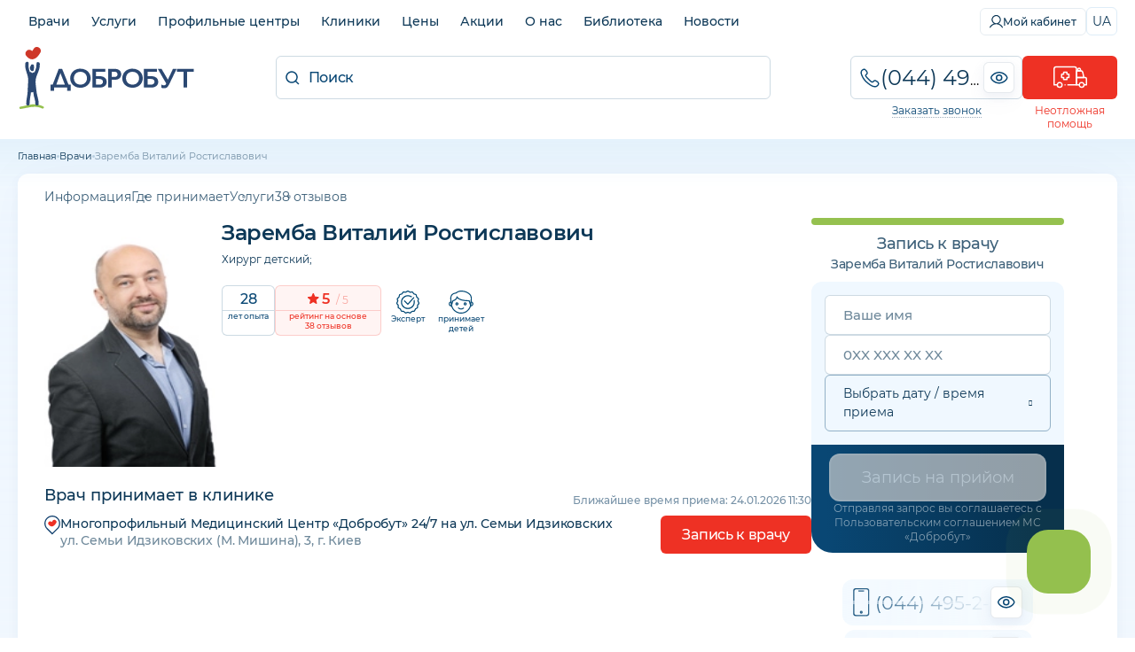

--- FILE ---
content_type: text/html;charset=utf-8
request_url: https://dobrobut.com/doctors/c-zaremba-vitalij-rostislavovic-2
body_size: 63860
content:
<!DOCTYPE html><html  lang="uk"><head><meta charset="utf-8">
<meta name="viewport" content="width=device-width, initial-scale=1">
<title>Заремба Виталий Ростиславович отзывы, запись к врачу ❤️ МС «Добробут»</title>
<link rel="preconnect" href="https://i.dobrobut.com">
<link rel="preconnect" href="https://fonts.gstatic.com">
<link rel="preconnect" href="https://script.ringostat.com">
<link rel="preconnect" href="https://www.gstatic.com">
<script src="https://www.google.com/recaptcha/api.js?render=6LfwnQslAAAAAKZSZw89gDIaNUG-75XtU9pSMKiG" async defer></script>
<script src="https://www.google.com/recaptcha/api.js?render=6LfwnQslAAAAAKZSZw89gDIaNUG-75XtU9pSMKiG" async defer></script>
<style>@keyframes heartBeat{to{transform:scale(1)}}.__account-content .i-banner__btn,.__account-content .i-socials__it,.__landing_phone a,.__lcheckup_phone a,.__lgynecology_phone a,.__lnevrology_phone a,.__loncodermatology_phone a,.__lpaliative_phone a,.__lpatronage_phone a,.__lsomnology_phone a,.__lsurgery_phone a,.btn__primary,.btn__secondary,.c-block .phones__it,.c-block .phones__it.red i,.c-block .phones__it.red i svg,.c-block .phones__it.red span,.c-block .phones__it.red span svg,.c-block .phones__loader img,.callback__data,.callback__number,.callback__number__show:before,.callback__popup__close,.callback__popup__it .phone-number,.callback__popup__it a,.callback__popup__it:first-child a:after,.dropdown__lnk,.home-btn,.land-layout .l-btn,.land-layout .l-more-lnk,.lang-switcher,.lang-switcher__btn,.load-btn img,.main-menu__wrap .list__lnk,.page-reviews__all a,.page-reviews__all span,.pagination .paginate-buttons,.pagination a,.pagination span,.phone-eye,.phone-eye.__footer:before,.red-btn,.slider-nav .next__banner,.slider-nav .prev__banner,.swiper-pagination-bullet,.text-description a,.text-description ol li a,.text-description ol.diseases li,.text-description ul li a,.text-description ul.diseases li{transition:all .3s ease-in-out}.__spoiler:after,.text-description.__bibliography.__sh:after{filter:progid:DXImageTransform.Microsoft.gradient(startColorstr="#ffffff",endColorstr="#ffffff",GradientType=1);background:linear-gradient(#fff0,#fff 53%)}.callback__data,.callback__number,.text-description ol.diseases li,.text-description ul.diseases li{text-overflow:ellipsis;white-space:nowrap;overflow:hidden}body,html{width:100%;font-family:Helvetica-Neue,Helvetica,Arial,sans-serif}article,aside,audio,body,canvas,caption,details,div,figure,footer,header,hgroup,html,iframe,img,mark,menu,nav,object,section,span,summary,table,tbody,td,tfoot,thead,tr,video{border:0;margin:0;padding:0}a,abbr,address,b,blockquote,code,dd,del,dfn,dl,dt,em,fieldset,h1,h2,h3,h4,h5,h6,hr,i,ins,label,legend,li,ol,p,pre,q,samp,small,strong,sub,sup,ul{vertical-align:baseline;border:0;margin:0;padding:0;font-size:100%}article,aside,audio,canvas,figcaption,figure,figure img,footer,header,hgroup,nav,section,video{display:block}table{border-collapse:separate;border-spacing:0}table caption,table td,table th{text-align:left;vertical-align:middle}a{color:inherit;font:inherit}a img{border:0}a{text-decoration:none}li,ul{list-style-type:none}:focus{outline:0}*{box-sizing:border-box}img,video{aspect-ratio:attr(width)/attr(height);max-width:100%;height:auto}@font-face{font-display:swap;font-family:icomoon;font-style:normal;font-weight:400;src:url(/_nuxt/icomoon.DRJ2zbfJ.ttf?ss9skg)format("truetype"),url(/_nuxt/icomoon.uAKRsQQV.woff?ss9skg)format("woff"),url(/_nuxt/icomoon.D_HYw2CJ.svg?ss9skg#icomoon)format("svg")}[class*=\ icon-],[class^=icon-]{speak:never;font-variant:normal;text-transform:none;-webkit-font-smoothing:antialiased;-moz-osx-font-smoothing:grayscale;font-style:normal;font-weight:400;line-height:1;font-family:icomoon!important}.icon-success:before{content:""}.icon-arrow-down:before{content:""}.icon-car:before{content:""}.icon-marker:before{content:""}.icon-search:before{content:""}.icon-close:before{content:""}.icon-more:before{content:""}.icon-facebook:before{content:""}.icon-instagram:before{content:""}.icon-phone:before{content:""}.icon-youtube:before{content:""}.icon-slide-nav:before{content:""}.icon-tube:before{content:""}.icon-filter:before{content:""}.icon-sort:before{content:""}.icon-p-arrow:before{content:""}.icon-minus:before{content:""}.icon-plus:before{content:""}.icon-big-arrow:before{content:""}.icon-zoom:before{content:""}.icon-calendar:before{content:""}.icon-clock:before{content:""}.icon-tg:before{content:""}.icon-viber:before{content:""}.icon-heart:before{content:""}.icon-close-banner:before{content:""}.icon-check:before{content:""}.icon-Healthcare:before{content:""}.icon-Medical-team:before{content:""}.icon-pass-hidden:before{content:""}.icon-pass-show:before{content:""}.icon-apply:before{content:""}.icon-exit:before{content:""}.icon-history:before{content:""}.icon-my-account:before{content:""}.icon-gear:before{content:""}.icon-tiktok:before{content:""}.icon-shopping-cart:before{content:""}.icon-lab-category:before{content:""}html{scroll-behavior:smooth}body{background:#fff;font-style:normal;font-weight:400}body,body *{font-family:Montserrat,sans-serif}body.__modal-open{overflow:hidden}.max-w-1240{max-width:1240px}.fz-12{font-size:12px}.relative{position:relative}.absolute{position:absolute}.header{padding-top:43px}.container{width:100%;max-width:1240px;margin:0 auto}.container.ovx__v{overflow-x:visible}.container.single{gap:30px}.overflow{overflow:hidden}.w-100{width:100%;min-width:100%}.hidden{display:none}@media (width<=767px){.hidden.__phone{display:block}}@media (width<=960px){.hidden.__m{display:block}.hidden.__s{padding:0 2px;display:inline}}@media (width<=979px){.hidden-tab{display:none}}@media (width<=480px){.hidden-mob{display:none}}small{font-size:12px;font-weight:500}@media (width<=767px){.hmob{display:none}}table td:hover{background-color:#0000!important}.grid{display:grid}.flex{display:flex}.flex_w{flex-wrap:wrap}.flex_h{flex-direction:column;display:flex}@media (width<=768px){.flex.flex_m_h{flex-direction:column!important}}.flex.__w100{min-width:100%}.max-h-300{max-height:300px;position:relative;overflow-y:hidden}.max-h-300:before{content:"";background:linear-gradient(#fff0,#fff);width:100%;height:200px;position:absolute;bottom:0;left:0}.__tag{color:#0d3857;background:#09477414;border-radius:6px;width:fit-content;padding:6px 10px 7px;font-size:14px}.__tag.small{font-size:12px}.__tag.inverse{box-sizing:border-box;color:#094774;background:0 0;border:1px solid #09477433;padding-top:5px;padding-bottom:6px;transition:all .2s}.__tag.inverse:hover{background:#0947741a}.__tag.cursor{cursor:pointer}.col-2{grid-template-columns:repeat(2,1fr);display:grid}@media (width<=767px){.col-2.col-m-1{grid-template-columns:repeat(1,1fr)}}.gap__30{gap:30px}.gap__40{gap:40px}.gap__50{gap:50px}.gap__60{gap:60px}.gap__70{gap:70px}.gap__80{gap:80px}.gap__90{gap:90px}.gap__100{gap:100px}.rounded-lg{border-radius:24px}.rounded-md{border-radius:12px}.rounded-sm{border-radius:6px}.rounded-xl{border-radius:32px}.between{justify-content:space-between}.a-center{align-items:center}.a-end{align-items:flex-end}.j-center{justify-content:center}.t-center{text-align:center}.t-left{text-align:left}.overlay{background:#ffffffe6;width:100%;height:100%;position:absolute;top:0;left:0}.mar__left__20{margin-left:20px}.transition{transition:all .3s ease-in-out}.box{box-sizing:border-box}.pb__0{padding-bottom:0!important}.py__10{padding-top:10px!important;padding-bottom:10px!important}.px__10{padding-left:10px!important;padding-right:10px!important}.px__20{padding-left:20px!important;padding-right:20px!important}.px__30{padding-left:30px!important;padding-right:30px!important}.mx__auto{margin-right:auto}.ml__auto,.mx__auto{margin-left:auto}.mt__auto{margin-top:auto}.mt__5{margin-top:5px!important}.mt__0{margin-top:0!important}.mt__10{margin-top:10px!important}.mt__20{margin-top:20px!important}.mt__30{margin-top:30px!important}.mt__40{margin-top:40px!important}.mb__0{margin-bottom:0!important}.mb__10{margin-bottom:10px!important}.mb__20{margin-bottom:20px!important}.mb__30{margin-bottom:30px!important}.mb__40{margin-bottom:40px!important}.mb__50{margin-bottom:50px!important}.gap__10{gap:10px}.gap__5{gap:5px}.gap__20{gap:20px}.btn__primary,.btn__secondary{cursor:pointer;letter-spacing:-.02em;white-space:nowrap;border:none;width:100%;padding:12px;font-size:16px;font-weight:500}.btn__primary:disabled,.btn__secondary:disabled{color:#0d38574d;cursor:default;background:#0d38571a}.btn__primary{color:#fff;background:#ee3124;border-radius:6px;padding:12px 24px}.btn__primary:hover:not(:disabled){background:#ee3124b3}.btn__primary:active:not(:disabled){background:#ee3124cc;box-shadow:inset 0 2px 5px #ee3124f2,inset 0 3px 3px #ee3124fc}.btn__secondary{color:#ee3124;text-align:center;background:0 0;border-top:2px solid #ee31241a}.btn__secondary:hover:not(:disabled){color:#fff;background:#ee3124;border-radius:6px}.red-btn{color:#fff;cursor:pointer;letter-spacing:-.01em;text-align:center;background:#ee3124;border:none;border-radius:12px;width:100%;padding:12px;font-size:16px;font-weight:500}.red-btn:hover:not(:disabled){opacity:.7}.red-btn:disabled{color:#01487480;cursor:default;background:#d9e5ec80}.home-btn{color:#ee3124;background:#fff;border:1px solid #ee31244d;border-radius:12px;justify-content:center;align-items:center;gap:10px;width:100%;padding:10px;font-size:16px;display:flex}.home-btn:before{content:"";background-image:url("data:image/svg+xml;charset=utf-8,%3Csvg xmlns='http://www.w3.org/2000/svg' width='25' height='20' fill='none' viewBox='0 0 25 20'%3E%3Cpath fill='%23ee3124' fill-rule='evenodd' d='M13.563 1.63a.51.51 0 0 1 .495-.51.51.51 0 0 1 .497.51v1.604h.477v.87h8.662c.103 0 .187.084.187.187V14.74a.187.187 0 0 1-.187.186h-2.287l-.039.519c-.103 1.405-1.258 2.466-2.71 2.466-1.46 0-2.631-1.044-2.734-2.465l-.038-.52H9.14l-.038.52c-.103 1.421-1.275 2.465-2.735 2.465s-2.631-1.044-2.734-2.465l-.038-.52H1.306a.187.187 0 0 1-.187-.186v-3.71c0-.46.348-.86.799-.923l4.095-.546 2.348-4.164c.487-.842 1.39-1.294 2.404-1.294h2.295v-.87h.502zM14.057 0a1.63 1.63 0 0 0-1.615 1.63v.547a.805.805 0 0 0-.503.752v.056h-1.175c-1.347 0-2.656.61-3.375 1.855L5.312 8.526l-3.544.472h-.004A2.06 2.06 0 0 0 0 11.032v3.708c0 .721.585 1.306 1.306 1.306h1.282c.372 1.767 1.944 2.985 3.778 2.985s3.407-1.218 3.779-2.985h4.735c.373 1.767 1.944 2.985 3.779 2.985 1.84 0 3.382-1.243 3.752-2.985h1.283c.721 0 1.306-.585 1.306-1.306V4.29c0-.721-.585-1.306-1.306-1.306h-7.542V2.93a.83.83 0 0 0-.478-.745V1.63A1.63 1.63 0 0 0 14.059 0Zm5.532 8.022h1.865v1.12H19.59v1.865h-1.12V9.142h-1.865v-1.12h1.865V6.157h1.12v1.865Zm.194 7.218c0 .617-.497 1.12-1.105 1.12a1.104 1.104 0 0 1-1.104-1.12c0-.616.496-1.12 1.104-1.12s1.105.504 1.105 1.12M12.09 6.673l-.102 1.15h-1.6l.606-1.067a.2.2 0 0 1 .14-.083zm-2.062-.483-.927 1.632-.035.06-.345.609-.126.221c-.05.102.025.23.126.23h4.151c.076 0 .151-.051.151-.128l.277-3.108c0-.076-.05-.153-.151-.153h-2.015c-.453 0-.88.255-1.106.637m-2.41 8.922c0 .616-.496 1.12-1.104 1.12a1.114 1.114 0 0 1-1.104-1.12c0-.617.496-1.12 1.104-1.12s1.104.503 1.104 1.12' clip-rule='evenodd'/%3E%3C/svg%3E");background-position:50%;background-repeat:no-repeat;background-size:contain;width:26px;height:20px}.home-btn:hover{color:#fff;cursor:pointer;background:#ee3124}.home-btn:hover:before{background-image:url("data:image/svg+xml;charset=utf-8,%3Csvg xmlns='http://www.w3.org/2000/svg' width='25' height='20' fill='none' viewBox='0 0 25 20'%3E%3Cpath fill='%23fff' fill-rule='evenodd' d='M13.563 1.63a.51.51 0 0 1 .495-.51.51.51 0 0 1 .497.51v1.604h.477v.87h8.662c.103 0 .187.084.187.187V14.74a.187.187 0 0 1-.187.186h-2.287l-.039.519c-.103 1.405-1.258 2.466-2.71 2.466-1.46 0-2.631-1.044-2.734-2.465l-.038-.52H9.14l-.038.52c-.103 1.421-1.275 2.465-2.735 2.465s-2.631-1.044-2.734-2.465l-.038-.52H1.306a.187.187 0 0 1-.187-.186v-3.71c0-.46.348-.86.799-.923l4.095-.546 2.348-4.164c.487-.842 1.39-1.294 2.404-1.294h2.295v-.87h.502zM14.057 0a1.63 1.63 0 0 0-1.615 1.63v.547a.805.805 0 0 0-.503.752v.056h-1.175c-1.347 0-2.656.61-3.375 1.855L5.312 8.526l-3.544.472h-.004A2.06 2.06 0 0 0 0 11.032v3.708c0 .721.585 1.306 1.306 1.306h1.282c.372 1.767 1.944 2.985 3.778 2.985s3.407-1.218 3.779-2.985h4.735c.373 1.767 1.944 2.985 3.779 2.985 1.84 0 3.382-1.243 3.752-2.985h1.283c.721 0 1.306-.585 1.306-1.306V4.29c0-.721-.585-1.306-1.306-1.306h-7.542V2.93a.83.83 0 0 0-.478-.745V1.63A1.63 1.63 0 0 0 14.059 0Zm5.532 8.022h1.865v1.12H19.59v1.865h-1.12V9.142h-1.865v-1.12h1.865V6.157h1.12v1.865Zm.194 7.218c0 .617-.497 1.12-1.105 1.12a1.104 1.104 0 0 1-1.104-1.12c0-.616.496-1.12 1.104-1.12s1.105.504 1.105 1.12M12.09 6.673l-.102 1.15h-1.6l.606-1.067a.2.2 0 0 1 .14-.083zm-2.062-.483-.927 1.632-.035.06-.345.609-.126.221c-.05.102.025.23.126.23h4.151c.076 0 .151-.051.151-.128l.277-3.108c0-.076-.05-.153-.151-.153h-2.015c-.453 0-.88.255-1.106.637m-2.41 8.922c0 .616-.496 1.12-1.104 1.12a1.114 1.114 0 0 1-1.104-1.12c0-.617.496-1.12 1.104-1.12s1.104.503 1.104 1.12' clip-rule='evenodd'/%3E%3C/svg%3E")}.success{padding-top:40px}.success.pt__0{padding-top:0}.success__ic{color:#7fc241;justify-content:center;margin-bottom:18px;font-size:82px;display:flex}.success__title{color:#094774;padding-bottom:20px;font-size:24px;font-weight:500}.success__message{color:#084571;letter-spacing:-.02em;text-align:center;padding-bottom:25px;font-size:15px;font-weight:500;line-height:26px}.success__message.pt__10{padding-top:10px}.success__message.pb__20{padding-bottom:20px}.success__message.pb__10{padding-bottom:10px}.success a{padding-bottom:5px}.success a:hover{text-decoration:underline}.white-btn{color:#09477480;cursor:pointer;letter-spacing:-.01em;text-align:center;white-space:nowrap;background-color:#0000;border:1px solid #0947741a;border-radius:6px;width:100%;padding:10px 20px;font-size:14px;font-weight:400}.white-btn--red{color:#ee3124;border-color:#ee312433}.white-btn--red:hover{color:#fff;background-color:#ee3124;transition:color .5s,background-color 1s}.white-btn--main{color:#094774b3;border-color:#09477433}.white-btn--main:hover{color:#fff;background-color:#094774;transition:color .5s,background-color 1s}.white-btn--small{border-radius:6px;padding:8px 12px;font-size:14px}.load-btn{cursor:default;justify-content:center;align-items:center;display:flex}.load-btn:hover{background-color:#fff}.load-btn img{transform-origin:50%;animation:.25s infinite alternate heartBeat;transform:scale(.7)}h1,h2,h3{color:#0d3857;letter-spacing:-.03em;font-size:32px;font-weight:600;line-height:1.3}h1 a,h2 a,h3 a{color:#094774;border-bottom:1px solid #0947744d}h1 a:hover,h2 a:hover,h3 a:hover{border-bottom-color:#0000}@media (width<=979px){h1,h2,h3{font-size:28px}}@media (width<=767px){h1,h2,h3{font-size:24px}}@media (width<=480px){h1,h2,h3{font-size:21px}}h1.__bibliography,h2.__bibliography,h3.__bibliography{color:#0d3857b3;cursor:pointer;letter-spacing:normal;margin-top:10px;padding-top:10px;font-size:16px;font-weight:400}h1.type-single__title,h2.type-single__title,h3.type-single__title{color:#0d3857}h1.type-single__title sup,h2.type-single__title sup,h3.type-single__title sup{letter-spacing:1px;opacity:.4;vertical-align:text-top;font-size:14px}h1.department__title,h2.department__title,h3.department__title{color:#0d3857;text-transform:uppercase}h1.department__title sup,h2.department__title sup,h3.department__title sup{letter-spacing:1px;opacity:.4;vertical-align:text-top;font-size:14px}h2{font-size:24px;font-weight:500}@media (width<=767px){h2{font-size:21px}}@media (width<=480px){h2{font-size:19px}}h3{font-size:21px;font-weight:500}@media (width<=767px){h3{font-size:19px}}@media (width<=480px){h3{font-size:16px}}.about__txt h1,.about__txt h2,.about__txt h3,.about__txt h4,.about__txt h5,.about__txt h6,.about__txt ol,.about__txt p,.about__txt ul{margin-bottom:20px}.about__txt ol,.about__txt ul{margin-left:30px}.about__txt ol li,.about__txt ul li{list-style-type:disc}.about__txt ol li{list-style-type:decimal}.single .doctor__name{color:#0d3857;letter-spacing:-.02em;margin-bottom:5px;font-size:24px}@media (width<=767px){.single .doctor__name{text-align:center}}.single .doctor__name_b{font-size:32px;font-weight:600;display:flex}@media (width<=767px){.single .doctor__name_b{justify-content:center;font-size:28px}}.page{background:linear-gradient(#f0f8ff,#f0f8ff00);position:relative}.page:before{content:"";mix-blend-mode:multiply;opacity:.05;pointer-events:none;background:linear-gradient(#006fb4,#01487400);width:100%;height:53px;position:absolute;top:0;left:0}@media (width<=979px){.page{overflow:hidden}}@media (width<=767px){.page:before{display:none}}.empty{color:#0d385780;text-align:center;padding:40px 0 100px;font-size:21px}.empty img{opacity:.3;margin-bottom:10px}.slider-nav{grid-gap:10px;justify-content:space-between;align-items:center;padding:10px 0;display:flex}.slider-nav .next__banner,.slider-nav .prev__banner{cursor:pointer;opacity:.6}.slider-nav .next__banner:hover:not(.swiper-button-disabled),.slider-nav .prev__banner:hover:not(.swiper-button-disabled){opacity:1}.slider-nav .next__banner.swiper-button-disabled,.slider-nav .prev__banner.swiper-button-disabled{cursor:not-allowed;opacity:.2;display:block}.slider-nav .next__banner.swiper-button-lock,.slider-nav .prev__banner.swiper-button-lock{display:none!important}.slider-nav .next__banner{transform:rotate(180deg)}.swiper-pagination{position:absolute!important;bottom:70px!important}.swiper-pagination-bullet{width:4px!important;height:4px!important}.swiper-pagination-bullet.swiper-pagination-bullet-active{border-radius:6px;background:#fff!important;width:20px!important}.index__gallery{height:238px}.index__gallery .swiper-wrapper{align-items:center!important}.index__gallery .swiper-pagination{bottom:0!important;top:inherit!important}.index__gallery .swiper-pagination-bullet{background:#0003!important}.text-description{color:#0d3857;margin-top:20px;font-size:14px;font-weight:500;line-height:1.6}@media (width<=767px){.text-description{margin-top:15px}}.text-description ul.__ic-heart{flex-direction:column;display:flex}.text-description ul.__ic-heart li{background:url(/images/icons/heart.png) 0 5px/18px 14px no-repeat;padding-left:26px;font-size:14px;font-weight:500;line-height:1.6;list-style:none}.text-description .col-2{gap:12px;display:flex}@media (width<=979px){.text-description .col-2{flex-direction:column}}.text-description a:not(.no__txt,.white-btn,.i-banner__btn){border-bottom:1px solid #ee312499;padding-bottom:2px}.text-description a:not(.no__txt,.white-btn,.i-banner__btn):hover{border-bottom-color:#0000;color:#ee3124!important;text-decoration:none!important}.text-description a.no__txt{padding:0;line-height:0}.text-description a.no__txt:hover{opacity:.7}.text-description h2,.text-description h3{clear:both;margin:20px 0;text-align:left!important}@media (width<=767px){.text-description h2,.text-description h3{margin:15px 0}}.text-description h2.red,.text-description h3.red{color:#ee3124}.text-description h4,.text-description h5,.text-description h6{margin:15px 0;font-weight:600}.text-description h4.red,.text-description h5.red,.text-description h6.red{color:#ee3124}.text-description p{padding-bottom:10px}.text-description p b{font-weight:600}.text-description p img{border-radius:12px;max-width:100%;margin-right:10px;height:auto!important}.text-description ol,.text-description ul{margin-left:30px;padding-bottom:15px}.text-description ol li,.text-description ul li{margin-bottom:5px;padding-left:10px;list-style-type:disc}.text-description ol li p,.text-description ul li p{padding-bottom:5px}.text-description ol li p small,.text-description ul li p small{font-size:12px}.text-description ol li a,.text-description ul li a{color:#094774e6}.text-description ol li a:hover,.text-description ul li a:hover{color:#094774;text-decoration:underline}.text-description ol.diseases,.text-description ul.diseases{flex-wrap:wrap;gap:10px;margin-left:0;display:flex}.text-description ol.diseases li,.text-description ul.diseases li{color:#0d3857cc;cursor:pointer;border:1px solid #0d38571a;border-radius:6px;max-width:100%;margin-bottom:0;padding:7px 10px;font-size:12px;font-weight:500;list-style:none}.text-description ol.diseases li:hover,.text-description ul.diseases li:hover{box-shadow:0 4px 4px #96b2ca1a}.text-description ol.partners,.text-description ul.partners{flex-wrap:wrap;gap:20px}.text-description ol.partners li,.text-description ul.partners li{align-items:center;width:calc(25% - 15px);margin-bottom:0;list-style:none;display:flex}.text-description ol.partners li a,.text-description ul.partners li a{text-align:center;border-bottom:none;padding:0;line-height:0}.text-description ol.partners li img,.text-description ul.partners li img{max-width:80%}.text-description ol.partners li.flex_h,.text-description ul.partners li.flex_h{text-align:center;flex-direction:column;justify-content:center;align-items:center;gap:10px}.text-description ol li{list-style-type:decimal}.text-description blockquote{color:#094774e6;background:#f4faff;flex-direction:column;display:flex}.text-description blockquote.red{color:#ee3124e6;background:#fcf4f5}.text-description blockquote.red:before{background-image:url([data-uri]);position:absolute}.text-description blockquote{letter-spacing:-.02em;border-radius:24px;margin:10px 0 30px;padding:30px 40px 30px 120px;font-size:18px;font-weight:400;line-height:1.5;position:relative}.text-description blockquote strong{font-weight:500}.text-description blockquote i{font-style:italic}.text-description blockquote small{letter-spacing:normal;font-size:13px}.text-description blockquote:before{content:"";opacity:.1;background-image:url([data-uri]);background-position:50%;background-repeat:no-repeat;background-size:contain;width:60px;height:60px;position:absolute;top:20px;left:20px}.text-description blockquote p{padding-bottom:10px}.text-description blockquote p:last-child{padding-bottom:0}@media (width<=767px){.text-description blockquote{padding:20px;font-size:19px}.text-description blockquote:before{height:50px;bottom:-20px;left:80%;top:inherit;width:50px}}.text-description ul.icon__set{flex-wrap:wrap;justify-content:center;margin:10px 0;display:flex}.text-description ul.icon__set li{box-sizing:border-box;text-align:center;flex:1;min-width:150px;padding-left:10px;padding-right:10px;list-style:none}.text-description ul.icon__set li img{border-radius:12px;max-width:60%;margin-bottom:10px}.text-description ul.icon__set.__child li{width:calc(33.3333% - 13.3333px);min-width:calc(33.3333% - 13.3333px)}@media (width<=767px){.text-description ul.icon__set.__child li{width:100%;min-width:100%;margin-bottom:20px}.text-description iframe{width:100%}}.text-description.__bibliography{opacity:.7;margin-top:10px;font-size:12px;font-weight:400;position:relative}.text-description.__bibliography ul{margin-left:0}.text-description.__bibliography ul li{margin-bottom:10px;padding-left:0;list-style:none}.text-description.__bibliography.__sh{max-height:75px;overflow:hidden}.text-description.__bibliography.__sh:after{content:"";cursor:pointer;width:100%;height:70px;position:absolute;bottom:0;left:0}.text-description.__bibliography a{border-bottom-color:#0d385733;padding-bottom:1px}.text-description.department__description2 .__yellow{filter:progid:DXImageTransform.Microsoft.gradient(startColorstr="#fbe05c",endColorstr="#ffc000",GradientType=1);background:linear-gradient(67deg,#fbe05c,#ffc000);border-radius:24px;margin-top:40px;margin-bottom:40px;margin-left:-30px;padding:40px}@media (width<=767px){.text-description.department__description2 .__yellow{border-radius:24px;margin-left:-20px;margin-right:-20px;padding:30px}.text-description.department__description2 .__yellow h2{color:#734b0080;text-transform:uppercase;font-size:24px;font-weight:500;text-align:center!important}}.text-description.department__description2 .__yellow ul li{margin-bottom:20px}@media (width<=767px){.text-description.department__description2 .__yellow ul li{text-align:center;flex-direction:column;gap:20px;display:flex}.text-description.department__description2 .__yellow ul,.text-description.department__description2 .__yellow ul li p{margin-left:0}}.text-description.department__description2 .__yellow p{font-size:16px}.text-description.department__description2 .__child__img{width:50%;margin-bottom:20px;margin-left:20px}.text-description.department__description2 .__child__img img{max-width:100%}.text-description.department__description2 .__child__img.__right{float:right}.text-description.clinic__description,.text-description.clinic__description p,.text-description.page__description1 p,.text-description.page__packages p:first-child,.text-description.type-single__description1 p{color:#0d3857;margin:5px 0 20px;font-size:14px;line-height:1.8}.text-description.clinic__description p:last-child,.text-description.clinic__description:last-child,.text-description.page__description1 p:last-child,.text-description.page__packages p:first-child:last-child,.text-description.type-single__description1 p:last-child{margin-bottom:0;padding-bottom:0}.text-description.clinic__description ul,.text-description.department__description1 ul,.text-description.page__description1 ul{margin-top:20px;margin-bottom:20px}.text-description.clinic__description ul li,.text-description.department__description1 ul li,.text-description.page__description1 ul li{font-size:14px;line-height:1.8}.text-description.__doctor>p>b{letter-spacing:-.02em;font-size:18px;display:block}.text-description .content__table{overflow:auto}.text-description table{border-collapse:collapse;border:1px solid #0947741a;min-width:100%;max-width:860px;margin:5px 0 15px;font-size:14px}.text-description table thead{color:#fff;background:#094774}.text-description table thead th{text-align:center;border-color:#ffffff1a;font-size:14px;font-weight:500}.text-description table td,.text-description table th{text-align:center;border:1px solid #0947741a;padding:5px}.l-description{color:#0d3857;margin-top:20px;margin-bottom:10px;font-size:14px;line-height:1.6}@media (width<=767px){.l-description{margin-top:10px}}.l-description p{color:#0d3857;margin-bottom:10px;font-size:14px;line-height:1.6}@media (width<=767px){.l-description p{font-size:13px}.l-description p.__mobile{display:block}}.l-description ul{margin:20px 0 20px 40px}.l-description ul li{color:#0d3857;margin-bottom:5px;font-size:14px;line-height:1.4;list-style:outside}@media (width<=767px){.l-description ul li{font-size:13px}}.l-title span{color:#fff;background:#094774;border-radius:6px;padding:2px 5px;font-size:13px}.l-title span.__red{background:#ee3124}.side-title{color:#0d3857cc;letter-spacing:-.02em;font-size:18px;font-weight:500}.form-input,.side-title{text-align:center;margin-bottom:10px}.form-input{color:#0d3857;border:1px solid #09477433;border-radius:6px;width:100%;padding:12px;font-size:16px;font-weight:400}.form-input::placeholder{color:#0d385766}.form-input.textarea{resize:none;height:100px}.error-message{color:#ee3124;padding-bottom:10px;font-size:12px}.request__form .vue-tel-input{box-shadow:none;border:1px solid #a8c3d380;border-radius:12px;position:relative}.request__form .vue-tel-input:focus-within{box-shadow:none;border:1px solid #a8c3d380}.request__form .vue-tel-input.error{border-color:#ee3124}.request__form .vti__selection{font-size:6px}.request__form .vti__input{color:#0d3857;letter-spacing:.02em;font-size:18px;font-weight:400}.request__form .vti__input::placeholder{color:#0d38574d}.request__form .vti__dropdown-list{z-index:100;border:1px solid #a8c3d380;border-top:0;border-radius:0 0 12px 12px;width:calc(100% + 2px)}.request__form .vti__dropdown-list.below{top:49px}.request__form .vti__dropdown{position:static}.request__form .vti__dropdown-item{color:#094774;font-size:14px}.request__form .vti__dropdown-item strong{font-weight:600}.request .vue-tel-input{background-color:#fff;border-radius:6px}.__more span{color:#0d3857;cursor:pointer;border-bottom:1px solid #0000;font-size:14px;font-weight:500;transition:border-bottom-color .3s}.__more span:hover{border-bottom-color:#09477480}.more-link{color:#09477480;cursor:pointer;font-size:16px;font-weight:500;text-decoration:underline}.more-link:hover{text-decoration:none}.page-title{padding-bottom:15px}.page-title .__count{border-left:1px solid #09477433;margin-left:10px;padding-left:15px;font-weight:300}.page-title .pretitle,.page-title .undertitle{color:#0d3857;margin:5px 0;font-size:13px}.page-title .undertitle{margin-bottom:0}.page-title-under{color:#0d3857b3;letter-spacing:-.02em;margin-bottom:20px;font-size:14px}@media (width<=1240px){.page-title,.page-title-under{padding-left:20px;padding-right:20px}}.pagination{justify-content:flex-start;gap:10px;display:flex}.pagination .paginate-buttons{color:#285e85;cursor:pointer;text-align:center;text-transform:uppercase;background:#fff;border:1px solid #deedf8;border-radius:6px;justify-content:center;align-items:center;width:48px;height:48px;padding:10px;font-size:18px;font-weight:500;display:flex}@media (width<=767px){.pagination .paginate-buttons{width:36px;height:36px;font-size:14px}}.pagination .paginate-buttons.active-page,.pagination .paginate-buttons:hover{color:#fff;background-color:#094774;border-color:#094774}.pagination .paginate-buttons i{font-size:12px}@media (width<=767px){.pagination .paginate-buttons i{font-size:10px}}.pagination .back-button{transform:rotate(180deg)}.pagination a,.pagination span{color:#285e85;cursor:pointer;text-align:center;text-transform:uppercase;background:#fff;border:1px solid #deedf8;border-radius:6px;justify-content:center;align-items:center;width:48px;height:48px;padding:10px;font-size:18px;font-weight:500;display:flex}@media (width<=767px){.pagination a,.pagination span{width:36px;height:36px;font-size:14px}}.pagination a.active,.pagination a:hover,.pagination span.active,.pagination span:hover{color:#fff;background-color:#094774;border-color:#094774}.pagination a i,.pagination span i{font-size:12px}@media (width<=767px){.pagination a i,.pagination span i{font-size:10px}}.pagination span{color:#094774;align-items:flex-end;display:flex}.pagination .prev-btn{transform:rotate(180deg)}.anchors{align-items:center;gap:30px;min-height:43px}.anchors::-webkit-scrollbar{-webkit-appearance:none;width:0;height:0}@media (width<=767px){.anchors{white-space:nowrap;overflow:auto}}.anchors-wrapper{border-top:1px solid #0000}.anchors-wrapper.fixed{box-sizing:border-box;z-index:9;background-color:#fff;border-top-color:#f2f9ff;width:100%;padding:0 0 0 20px;position:fixed;top:41px;left:0;box-shadow:0 2px 10px #0947741a,0 0 5px #09477426}.anchors-wrapper.fixed .anchors__btn{border-top:4px solid #0000;border-bottom:4px solid #0000}.anchors-wrapper.fixed .anchors__btn.active{border-bottom-color:#ee3124}.anchors__btn{color:#0d3857cc;cursor:pointer;border-top:4px solid #0000;border-bottom:4px solid #0000;align-items:center;gap:5px;padding:12px 0;font-size:14px;display:flex;position:relative}.anchors__btn.active{border-top-color:#ee3124;transition:border-color .5s}.anchors__btn:not(:last-child):after{content:"";background:#0d385766;border-radius:50%;width:4px;height:4px;display:block;position:absolute;right:-18px}.anchors__btn.active,.anchors__btn:hover{color:#ee3124}.section-title,.text-title{color:#0d3857;user-select:none;width:100%;margin:20px 0 10px;font-size:18px;font-weight:500;line-height:1.4;display:flex}@media (width<=767px){.section-title,.text-title{font-size:16px}}.leaflet-container{z-index:0}.clear-btn{cursor:pointer;background:#e8f3fc;border-radius:6px;justify-content:center;align-items:center;width:40px;min-width:40px;height:40px;display:flex}.clear-btn i{color:#a8c3d3;font-size:14px}@media (width<=767px){.clear-btn i{font-size:12px}}@keyframes shimmer{0%{background-position:200% 0}to{background-position:-200% 0}}@keyframes shine{to{background-position-x:-200%}}.page-section{overflow:hidden}.page-section.ovx__v{overflow-x:visible}@media (width<=1240px){.page-section{padding:0 20px}}.mob-btn{color:#628fac;cursor:pointer;border-radius:10px;justify-content:space-between;align-items:center;gap:15px;width:100%;padding:12px 20px;font-size:14px;font-weight:500;display:none}.mob-btn.active{background:#e9f2fb}@media (width<=979px){.mob-btn{display:flex}}@media (width<=1024px){.mob-btn.__letter{display:none}}@media (width<=960px){.mob-btn.__letter{display:flex}}.mob-btn .icon-minus{font-size:3px}@media (width<=767px){.directions .types__wrap .sort{width:calc(100% - 15px);margin-left:15px}.directions .types__wrap .sort__btn i{margin-left:auto}.directions.page .search-wrap{padding-right:0}}.about .categories .categories__list{font-size:14px}.about .categories .categories__it{display:block}.page-reviews__all{justify-content:center;margin:20px 0;display:flex}.page-reviews__all a,.page-reviews__all span{color:#09477480;cursor:pointer;border-bottom:1px solid #0000;font-size:12px}.page-reviews__all a:hover,.page-reviews__all span:hover{border-bottom-color:#09477433}.land-layout .container{padding:0 20px}.land-layout .l-btn{cursor:pointer;text-align:center;border:0;border-radius:6px;width:100%;padding:15px 20px;font-size:18px}.land-layout .l-btn:hover{opacity:.7}.land-layout .l-btn--red{color:#fff;background:linear-gradient(129deg,#d22418 2.25%,#ee3124 70.83%);font-weight:700;box-shadow:0 8px 23px #ea2f222e}.land-layout .l-btn--blue{color:#094774b3;background:#fff;border:1px dotted #09477433;font-weight:400}.land-layout .l-btn--green{color:#fff;background:linear-gradient(129deg,#7fc241,#70b431 70%);box-shadow:0 8px 23px #bde399}.land-layout .land-page h1{font-size:44px;font-weight:700;line-height:135%}@media (width<=979px){.land-layout .land-page h1{font-size:28px}}@media (width<=767px){.land-layout .land-page h1{font-size:32px;line-height:120%}}.land-layout .land-page h2{font-size:32px}@media (width<=979px){.land-layout .land-page h2{font-size:28px}}@media (width<=767px){.land-layout .land-page h2{font-size:24px;line-height:120%}}.land-layout .land-page h2 span.__green,.land-layout .land-page h2 span.__red{color:#fff;background:#95c14f;border-radius:12px;padding:5px 10px;font-weight:400;line-height:1.6}@media (width<=767px){.land-layout .land-page h2 span.__green,.land-layout .land-page h2 span.__red{border-radius:6px;padding:2px 8px}}.land-layout .land-page h2 span.__red{background:#ee3124}.land-layout .land-page h4 span.__green,.land-layout .land-page h4 span.__light,.land-layout .land-page h4 span.__red{color:#094774;background:#fff;border:1px solid #0947741a;border-radius:6px;padding:5px 10px;font-weight:400}.land-layout .land-page h4 span.__redColor{color:#ee3124}.land-layout .land-page h4 span.__greenColor{color:#95c14f}.land-layout .land-page h4 span.__red{color:#ee3124;background:#ee312433;border:#0000}.land-layout .land-page h4 span.__green{color:#fff;background:#95c14f;border:#0000}.land-layout .l-section{padding:40px 0 20px}.land-layout .l-section h5{font-weight:600}.land-layout .l-section__wrap{width:100%;max-width:960px;margin:0 auto}.land-layout .l-section__txt{color:#fff9;text-align:center;font-size:18px;font-weight:500;line-height:30px}.land-layout .l-section .__text{color:#0d3857;word-break:break-word;font-size:16px;line-height:1.5}@media (width<=767px){.land-layout .l-section .__text{font-size:14px}}.land-layout .l-section .__text h4{margin-bottom:5px;font-size:15px;font-weight:600}.land-layout .l-section .__text small{margin-top:inherit;font-size:90%}.land-layout .l-section .__text ul li{margin-left:20px;list-style:outside}.land-layout .l-section .__text ul:not(:last-child){margin-bottom:20px}.land-layout .l-section .__text ul ul{margin:10px 0 10px 20px}.land-layout .l-section .__text ul ul li{font-size:13px;list-style-type:circle}.land-layout .l-section__bot{flex-direction:column;align-items:center;margin:20px 0;display:flex}.land-layout .l-section .vue-tel-input{background-color:#fff;border-radius:8px}.land-layout .l-section .vue-tel-input .icon-arrow-down{font-size:6px}.land-layout .l-section .vue-tel-input .vti__input{color:#094774;background:#fff;border:0;font-size:18px;font-weight:500}.land-layout .l-section .vue-tel-input .vti__input::placeholder{color:#09477499}.land-layout .l-section small{margin-top:10px;font-size:13px;line-height:1.4;display:block}.land-layout .l-section .tabs-txt ul{flex-direction:column;gap:10px;display:flex}.land-layout .l-section .tabs-txt li{list-style-type:disc;list-style-position:inside}.land-layout .l-more-lnk{color:#09477480;text-align:center;border-bottom:1px dashed #09477480;padding-bottom:3px;font-size:14px;font-weight:500}.land-layout .l-more-lnk:hover{border-bottom-color:#0000}.land-layout.__paypart-land{background-color:#f0f9ff;padding-bottom:100px}.grecaptcha-badge{opacity:0;pointer-events:none}.phone-eye{cursor:pointer;background:linear-gradient(90deg,#fff0,#fff 80%);border-radius:12px;width:100%}.phone-eye,.phone-eye:before{height:100%;position:absolute;right:0}.phone-eye:before{content:"";background-image:url([data-uri]);background-position:50%;background-repeat:no-repeat;width:24px;display:block;top:0}.phone-eye.__footer{background:linear-gradient(90deg,#072f4c73 30%,#062d4a 80%)}@media (width<=767px){.phone-eye.__footer{right:0}}.phone-eye.__footer:before{opacity:.3;background-image:url("data:image/svg+xml;charset=utf-8,%3Csvg xmlns='http://www.w3.org/2000/svg' width='20' height='14' fill='none' viewBox='0 0 20 14'%3E%3Cpath fill='%23fff' fill-rule='evenodd' d='M1.5 6.75c0-.277.154-.75.573-1.354.406-.583 1.008-1.216 1.77-1.801C5.37 2.423 7.463 1.5 9.75 1.5s4.38.923 5.907 2.095c.762.585 1.364 1.218 1.77 1.801C17.846 6 18 6.473 18 6.75s-.154.75-.573 1.354c-.406.583-1.008 1.216-1.77 1.801C14.13 11.077 12.037 12 9.75 12s-4.38-.923-5.907-2.095c-.762-.585-1.364-1.218-1.77-1.801C1.654 7.5 1.5 7.027 1.5 6.75M9.75 0C7.066 0 4.66 1.077 2.929 2.405c-.866.666-1.582 1.407-2.088 2.136C.35 5.25 0 6.027 0 6.75s.35 1.5.841 2.209c.506.729 1.222 1.471 2.089 2.136C4.66 12.423 7.066 13.5 9.75 13.5s5.091-1.077 6.821-2.405c.866-.666 1.582-1.407 2.088-2.136.491-.709.841-1.486.841-2.209s-.349-1.5-.841-2.209c-.506-.729-1.222-1.471-2.089-2.136C14.84 1.077 12.434 0 9.75 0M7.098 4.098a3.75 3.75 0 1 0 5.304 5.304 3.75 3.75 0 0 0-5.304-5.304M8.16 5.16a2.25 2.25 0 1 1 3.182 3.182A2.25 2.25 0 0 1 8.16 5.16' clip-rule='evenodd'/%3E%3C/svg%3E");right:20px}.phone-eye.__footer:hover:before{opacity:.7}@media (width<=767px){.phone-eye{right:70px}}.callback{position:relative}@media (width<=767px){.callback{flex-direction:row-reverse;gap:10px;display:flex}}@media (width<=480px){.callback{gap:5px}}.callback__popup{display:block}.callback__popup .phone-eye{width:100%;left:0}.callback__popup.hidden{display:none}.callback__popup__close{color:#0d38574d;cursor:pointer;text-transform:uppercase;align-items:center;font-size:13px;position:absolute;top:-30px;right:0}.callback__popup__close i{margin-right:5px;font-size:10px}.callback__popup__close:hover{color:#0d3857b3}@media (width<=767px){.callback__popup__close{display:flex}}.callback__popup__block{box-sizing:border-box;color:#fff;z-index:200;background:#fff url([data-uri]) 50% 30px no-repeat;border-radius:12px;width:calc(100% - 40px);padding:60px 20px 10px;position:fixed;bottom:80px;left:20px;box-shadow:0 4px 4px #96b2ca0d,0 4px 24px #96b2ca33,0 24px 32px -3px #03093205}.callback__popup ul{flex-direction:column;justify-content:center;align-items:center;height:100%;display:flex}.callback__popup__it{justify-content:center;width:100%;margin-bottom:5px;display:flex}.callback__popup__it.__hospital a .callback__popup__its{text-transform:uppercase;align-items:center;display:flex}.callback__popup__it.__hospital a .callback__popup__its:before{content:"";background-image:url([data-uri]);background-repeat:no-repeat;background-size:contain;width:14px;height:14px;margin-right:5px}.callback__popup__it.__red,.callback__popup__it.__red a{color:#ee3124}.callback__popup__it:last-child{margin-bottom:0}.callback__popup__it .phone-number,.callback__popup__it a{color:#094774;letter-spacing:-.02em;border-radius:6px;flex-direction:column;align-items:center;padding:10px;font-size:21px;font-weight:500;display:inline-flex;position:relative}.callback__popup__it .phone-number .phone-eye,.callback__popup__it .phone-number.active,.callback__popup__it a .phone-eye,.callback__popup__it a.active{pointer-events:all}.callback__popup__it .phone-number:hover,.callback__popup__it a:hover{color:#ee3124;background:#fcf4f5}.callback__popup__its{margin-top:3px;font-size:14px}.callback__popup__it:first-child a{flex-direction:row-reverse;justify-content:center;align-items:center;font-size:26px;font-weight:600;display:inline-flex;position:relative}.callback__popup__it:first-child a:after{content:"";background-image:url([data-uri]);background-position:50%;background-repeat:no-repeat;background-size:contain;width:30px;height:32px;margin-right:4px}.callback__popup__it:first-child a:hover:after{background-image:url([data-uri])}.callback__popup__it:last-child:hover a{border-bottom-color:#0000}.callback__popup .overlay{filter:progid:DXImageTransform.Microsoft.gradient(startColorstr="#ffffff",endColorstr="#ffffff",GradientType=1);z-index:19;background:linear-gradient(#fff,#ffffffcf);width:100%;height:100%;position:fixed;top:0;left:0}.callback__hospital{position:relative}@media (width<=420px){.callback__hospital>a span{text-overflow:ellipsis;white-space:nowrap;max-width:60px;overflow:hidden}}@media (width<=767px){.callback__hospital{display:block}.callback__hospital>a{cursor:pointer;background:#f4faff;border-radius:12px;flex-direction:column;justify-content:center;align-items:center;min-width:80px;height:100%;padding-left:10px;padding-right:10px;display:flex}.callback__hospital>a svg{max-height:24px;margin-bottom:5px}.callback__hospital>a span{color:#094774;font-size:10px;font-weight:500;display:block}.callback__hospital>a:before{box-sizing:border-box;content:"";-webkit-mask-composite:xor;opacity:.5;z-index:7;background:linear-gradient(90deg,#f4faff,#f4faff 25%,#329dea 50%,#2072af 75%,#062e4b) 0 0/400%;border-radius:.5rem;width:100%;padding:2px;transition:background-position .3s ease-in-out,opacity .2s ease-in-out;position:absolute;inset:0;mask-image:linear-gradient(#fff 0 0),linear-gradient(#fff 0 0);mask-position:0 0,0 0;mask-size:auto,auto;mask-repeat:repeat,repeat;mask-clip:content-box,border-box;mask-origin:content-box,border-box;mask-composite:exclude;mask-mode:match-source,match-source}.callback__hospital:hover>a:before{opacity:1;background-position:-50% 0}}.callback__switcher{position:relative}@media (width<=767px){.callback__switcher{cursor:pointer;background:#f4faff;border-radius:12px;justify-content:center;align-items:center;min-width:80px;height:100%;display:flex}.callback__switcher:before{box-sizing:border-box;content:"";-webkit-mask-composite:xor;opacity:.5;z-index:7;background:linear-gradient(90deg,#f4faff,#f4faff 25%,#329dea 50%,#2072af 75%,#062e4b) 0 0/400%;border-radius:.5rem;width:100%;padding:2px;transition:background-position .3s ease-in-out,opacity .2s ease-in-out;position:absolute;inset:0;mask-image:linear-gradient(#fff 0 0),linear-gradient(#fff 0 0);mask-position:0 0,0 0;mask-size:auto,auto;mask-repeat:repeat,repeat;mask-clip:content-box,border-box;mask-origin:content-box,border-box;mask-composite:exclude;mask-mode:match-source,match-source}.callback__switcher:hover:before{opacity:1;background-position:-50% 0}}@media (width<=320px){.callback__switcher{display:none!important}}@media (width<=480px){.callback__switcher{min-width:60px}}.callback__btn{border:1px solid #09477433;border-radius:6px;padding:9px;position:relative}.callback__btn:hover{cursor:pointer}.callback__btn:hover>a:before{opacity:1;background-position:-50% 0}.callback__btn:hover .dropdown{display:block}.callback__btn:hover .callback__expand{transform:rotate(180deg)}@media (width<=767px){.callback__btn{display:none}}.callback__data{max-width:150px;padding-right:35px}.callback__data.__active{max-width:inherit;padding-right:0}.callback__number{color:#0d3857;cursor:pointer;font-size:24px}.callback__number:hover{opacity:.7}.callback__number__show{content:"";z-index:9;width:100%;height:100%;display:block;position:absolute;top:0;right:0}.callback__number__show.hidden{display:none}.callback__number__show:before{content:"";background-color:#fff;background-image:url([data-uri]);background-position:50%;background-repeat:no-repeat;border:1px solid #0d38571a;border-radius:6px;width:13px;height:13px;padding:10px;position:absolute;top:calc(50% - 18px);right:8px;box-shadow:0 5px 12px #a5b5d726,0 10px 40px -3px #0309320a}.callback__number__show:hover:before{box-shadow:inherit;background-color:#0d3857;background-image:url([data-uri])}.callback__label{text-align:center;z-index:9;margin-top:5px;font-size:12px}@media (width<=767px){.callback__label{margin-top:-5px}}.callback__label span{color:#094774;cursor:pointer;border-bottom:1px dotted #0d385766;transition:all .3s ease-in-out}.callback__label span:hover{color:#0d3857;border-bottom:#0000}@media (width<=979px){.callback__label:not(.__emergency){display:none}.callback__label span{font-size:11px}}.callback__label.__emergency{color:#ee3124}.callback__label.__white{color:#fff}.callback.__scrolled .callback__btn{border:#0000;padding:9px 10px}.callback.__scrolled .callback__btn:hover{background:#f4faff}.callback.__scrolled .callback__label{display:none!important}.dropdown{z-index:10;background-color:#fff;border:1px solid #d3e1e9;border-radius:6px;width:100%;display:none;position:absolute;top:100%;left:0}.dropdown__lnk{color:#094774;text-align:center;text-transform:uppercase;padding:16px;font-size:18px;display:block;position:relative}.dropdown__lnk .callback__number__show{filter:progid:DXImageTransform.Microsoft.gradient(startColorstr="#ffffff",endColorstr="#ffffff",GradientType=1);background:linear-gradient(90deg,#fff0,#fff 78%)}.dropdown__lnk .callback__number__show:before{right:10px}.dropdown__lnk:not(:last-child){border-bottom:1px solid #bfd1dc66}.dropdown__lnk:hover{opacity:.7}.dropdown__lnk span{justify-content:center;align-items:center;display:flex}.dropdown__lnk__sub{text-transform:uppercase;margin-top:4px;font-size:11px;font-weight:500}.dropdown__lnk__sub:before{content:"";background-image:url([data-uri]);background-repeat:no-repeat;background-size:contain;width:12px;height:12px;margin-right:5px}.booking .dp__input{color:#0d3857;border:1px solid #09477433;border-radius:6px;padding:12px 20px 12px 35px;font-family:Montserrat,sans-serif;font-size:15px;font-weight:500}.booking .dp__input_icon{color:#0d385799}.booking .dp__input::placeholder{color:#0d3857e6;font-weight:500}.booking .dp__clear_icon{color:#0d385799}.booking .vue-tel-input{background:#fff;border:1px solid #09477433;border-radius:6px}.booking .vue-tel-input:focus-within{box-shadow:none;border:1px solid #09477433}.booking .vue-tel-input .icon-arrow-down{font-size:6px}.booking .vti__input{color:#0d385799;font-size:15px;font-weight:500}.c-block .phones{padding-bottom:20px}.c-block .phones,.c-block .phones__list{flex-direction:column;gap:10px;display:flex}.c-block .phones__loader{border:1px solid #0d385733;border-radius:12px;flex-direction:column;justify-content:center;align-items:center;height:120px;display:flex}.c-block .phones__loader img{transform-origin:50%;animation:.25s infinite alternate heartBeat;transform:scale(.7)}.c-block .phones__it{color:#0d3857;cursor:pointer;text-align:center;background:#fff;border:1px solid #0d385733;border-radius:12px;justify-content:center;align-items:center;gap:8px;padding:12px;font-size:18px;font-weight:500;display:flex}.c-block .phones__it:not(.column):before{content:"";background-image:url([data-uri]);width:20px;height:20px;display:block}@media (width<=767px){.c-block .phones__it{font-size:16px}}.c-block .phones__it.column{flex-direction:column;gap:5px}.c-block .phones__it.red{color:#ee3124;border-color:#ee312466}.c-block .phones__it.red i,.c-block .phones__it.red span{color:#ee3124}.c-block .phones__it.red i svg,.c-block .phones__it.red span svg{fill:#ee3124}.c-block .phones__it.red:hover{background:#ee3124}.c-block .phones__it.red:hover>span{color:#fff}.c-block .phones__it.red:hover>span svg{fill:#fff}.c-block .phones__it:hover{background:#0d38570d}.c-block .phones__lbl{color:#0d3857;font-size:12px}.c-block .phones__txt{align-items:center;gap:5px;display:flex}.__landing_phone a,.__lcheckup_phone a,.__lgynecology_phone a,.__lnevrology_phone a,.__loncodermatology_phone a,.__lpaliative_phone a,.__lpatronage_phone a,.__lsomnology_phone a,.__lsurgery_phone a{color:#fff;min-width:inherit;background:linear-gradient(129deg,#d22418,#ee3124 70%);border-radius:6px;justify-content:center;align-items:center;gap:5px;padding:14px 20px;font-size:16px;font-weight:500;display:flex}.__landing_phone a.green,.__lcheckup_phone a.green,.__lgynecology_phone a.green,.__lnevrology_phone a.green,.__loncodermatology_phone a.green,.__lpaliative_phone a.green,.__lpatronage_phone a.green,.__lsomnology_phone a.green,.__lsurgery_phone a.green{background:linear-gradient(129deg,#7fc241,#70b431 70%);box-shadow:0 8px 23px #bde399}.__landing_phone a:before,.__lcheckup_phone a:before,.__lgynecology_phone a:before,.__lnevrology_phone a:before,.__loncodermatology_phone a:before,.__lpaliative_phone a:before,.__lpatronage_phone a:before,.__lsomnology_phone a:before,.__lsurgery_phone a:before{content:"";background-image:url([data-uri]);background-position:50%;background-repeat:no-repeat;background-size:contain;width:18px;height:18px}@media (width<=767px){.__landing_phone a,.__lcheckup_phone a,.__lgynecology_phone a,.__lnevrology_phone a,.__loncodermatology_phone a,.__lpaliative_phone a,.__lpatronage_phone a,.__lsomnology_phone a,.__lsurgery_phone a{border-radius:6px}.__landing_phone a:before,.__lcheckup_phone a:before,.__lgynecology_phone a:before,.__lnevrology_phone a:before,.__loncodermatology_phone a:before,.__lpaliative_phone a:before,.__lpatronage_phone a:before,.__lsomnology_phone a:before,.__lsurgery_phone a:before{width:20px;height:19px}.__landing_phone a span,.__lcheckup_phone a span,.__lgynecology_phone a span,.__lnevrology_phone a span,.__loncodermatology_phone a span,.__lpaliative_phone a span,.__lpatronage_phone a span,.__lsomnology_phone a span,.__lsurgery_phone a span{display:none!important}}.__landing_phone a:hover,.__lcheckup_phone a:hover,.__lgynecology_phone a:hover,.__lnevrology_phone a:hover,.__loncodermatology_phone a:hover,.__lpaliative_phone a:hover,.__lpatronage_phone a:hover,.__lsomnology_phone a:hover,.__lsurgery_phone a:hover{opacity:.8}.rngst_phone_button{display:none!important}.lang-switcher{cursor:pointer;z-index:11;overflow:hidden}.lang-switcher__btn{color:#0d3857;text-transform:uppercase;border:1px solid #deedf8;border-radius:6px;gap:8px;width:100%;padding:6px;font-size:14px}.lang-switcher__btn:hover{color:#fff;background:#0d3857}.lang-switcher__list{background-color:#fff;border-radius:0 0 10px 12px;width:100%;display:none;position:absolute;top:100%;left:0;box-shadow:0 4px 31px #a5b5d726,0 24px 32px -3px #0309320a}.lang-switcher__it{border-radius:0;display:flex}.lang-switcher__it:last-child{border-radius:0 0 12px 12px}.back-to-top{box-sizing:border-box;cursor:pointer;z-index:690;background:#ffffffe6;border:1px solid #ee312433;border-bottom:none;border-radius:6px 6px 0 0;justify-content:center;align-items:center;padding:14px;transition:all .3s ease-out;display:flex;position:fixed;bottom:0;left:20px}.back-to-top:hover{background:#ee3124}.back-to-top:hover svg path{fill:#fff}.slide-fade-enter-active{transition:all .3s ease-out}.slide-fade-leave-active{transition:all .2s cubic-bezier(1,.5,.8,1)}.slide-fade-enter-from,.slide-fade-leave-to{opacity:0;transform:translateY(150px)}.main-menu{background:#fff}.main-menu .container,.main-menu__wrap{position:relative}.main-menu__wrap{justify-content:flex-start;display:flex;overflow:hidden}.main-menu__wrap.active .list{flex-wrap:wrap;padding-right:52px}.main-menu__wrap .list__it{padding:0 16px;display:flex;position:relative}.main-menu__wrap .list__it:after{content:"";background-color:#0d38574d;border-radius:50%;width:4px;height:4px;position:absolute;top:calc(50% - 1.5px);right:0}.main-menu__wrap .list__it:last-child:after{display:none}.main-menu__wrap .list__lnk{color:#0d3857cc;cursor:pointer;letter-spacing:-.01em;text-transform:uppercase;white-space:nowrap;border-bottom:3px solid #0000;padding:15px 0 12px;font-size:14px;font-weight:500;display:block}@media (width<=767px){.main-menu__wrap .list__lnk{padding:10px 0 9px}}.main-menu__wrap .list__lnk.router-link-exact-active,.main-menu__wrap .list__lnk:hover{color:#ee3124;border-bottom:3px solid #ee3124}.main-menu .more-btn{box-sizing:border-box;color:#cecece;cursor:pointer;user-select:none;z-index:1;background:linear-gradient(-90deg,#fff 40%,#fff0);justify-content:flex-end;align-items:center;width:140px;min-height:100%;padding-right:20px;font-size:12px;display:flex;position:absolute;right:0}.main-menu .more-btn .icon-more{font-size:6px}.main-menu .more-btn.active{align-items:flex-end;width:52px;padding-bottom:20px;padding-left:20px}.main-menu .more-btn.active .icon-more{font-size:8px}.__user{color:#0d3857;border:1px solid #0947741a;border-radius:6px;padding:7px 10px}.__user svg{fill:#0d3857}.__user:hover{color:#fff;background:#0d3857}.__user:hover svg{fill:#fff}.__spoiler{max-height:200px;position:relative;overflow:hidden}.__spoiler:after{content:"";cursor:pointer;width:100%;height:200px;position:absolute;bottom:-80px;left:0}.__spoiler.active{max-height:none;overflow:hidden}.__spoiler.active:after{display:none}.order .dp__main svg{fill:#094774}.order .dp__input{color:#094774;border:1px solid #deedf8;border-radius:6px;padding:16px 19px 16px 35px;font-family:Montserrat,sans-serif;font-size:18px;font-weight:500}.order .dp__input:hover{border-color:#deedf8}.order .dp__input::placeholder{color:#09477499}@media (width<=767px){.order .dp__input{padding:12px 16px 12px 35px;font-size:16px}}.subscriber{color:#fff;max-width:860px;margin:20px 0}.subscriber__box{gap:10px}.subscriber__title{font-size:21px}.subscriber__desc{color:#ffffff80;font-size:13px;line-height:1.6}.subscriber__inp{background:#fff;border-radius:12px;padding:0 4px 0 14px}.subscriber__inp.__error{background:#fff0ef}.subscriber__inp.__error input{color:#ee3124}.subscriber__inp.__error svg{fill:#ee3124}.subscriber__inp svg{fill:#094774;opacity:.5}.subscriber__inp input{color:#0d3857;background:0 0;border:none;flex:1;padding:16px 14px 14px;font-size:16px}@media (width<=767px){.subscriber__inp input{text-align:center}}@media (width<=480px){.subscriber__inp{flex-direction:column;padding:12px 6px 6px}}.subscriber__btn{color:#fff;cursor:pointer;background:#ee3124;border:none;border-radius:10px;padding:10px 60px;font-size:16px}@media (width<=767px){.subscriber__btn{padding:10px 20px}}@media (width<=480px){.subscriber__btn{width:100%}}.subscriber__btn:hover{opacity:.8}.subscriber__btn:focus{opacity:1}.subscriber__error{color:#fe0;font-size:13px}.subscriber__success{color:#95c14f;gap:10px;font-size:21px;font-weight:400}.banner__desc h3{color:#fff;text-transform:uppercase;margin-top:10px;font-size:18px;font-weight:500}:root{--slider-connect-bg:#ee3124;--slider-tooltip-bg:#ee3124;--slider-handle-ring-color:#3b82f630;--slider-handle-shadow:.5px .5px 2px 1px #ee312452;--slider-handle-shadow-active:.5px .5px 2px 1px #ee31246b;--slider-height:8px}.rating__stars{gap:30px;display:flex}.sntitle{color:#0d3857;font-size:14px;font-weight:500;line-height:1.5;transition:all .3s}.sntitle.__big{font-size:16px}.sntitle span{border-bottom:1px solid #0d385726;padding-bottom:1px}.sntitle:hover{color:#ee3124}.sntitle:hover span{border-bottom-color:#0000}.sntext{color:#0d3857e6;margin-top:10px;font-size:12px;font-weight:400;line-height:1.6}.sndate{color:#0d3857;margin-top:auto;font-size:13px;font-weight:400;display:flex}.sndate:before{content:"";background-image:url("data:image/svg+xml;charset=utf-8,%3Csvg xmlns='http://www.w3.org/2000/svg' width='17' height='18' fill='none' viewBox='0 0 17 18'%3E%3Cpath fill='%23285e85' d='M15.23 1.385h-2.076V.692a.692.692 0 1 0-1.385 0v.693H4.846V.692a.692.692 0 0 0-1.384 0v.693H1.385A1.385 1.385 0 0 0 0 2.769v13.846A1.385 1.385 0 0 0 1.385 18H15.23a1.385 1.385 0 0 0 1.384-1.385V2.77a1.385 1.385 0 0 0-1.384-1.384ZM3.463 2.769v.693a.692.692 0 0 0 1.384 0v-.693h6.923v.693a.692.692 0 0 0 1.385 0v-.693h2.077v2.77H1.385v-2.77h2.077ZM15.23 16.615H1.385V6.923H15.23z'/%3E%3Cpath fill='%23ce3728' d='M8.797 9.507q-.218.377-.45.744a9 9 0 0 1-.207.305q-.043.061-.065.097l-.021.024c-.546-.61-1.311-.888-2.096-.446-.762.427-1.276 1.678-.732 2.512.934 1.432 2.335 2.444 3.992 1.618 1.123-.561 1.873-1.742 2.505-2.834 1.185-2.04-1.744-4.059-2.926-2.02'/%3E%3C/svg%3E");background-position:50%;background-repeat:no-repeat;background-size:contain;width:18px;height:16px;margin-right:5px}.snreview{gap:5px;display:flex}.snreview:before{content:"";background-image:url([data-uri]);background-size:contain;width:16px;height:16px;display:block}.snreview{color:#ee3124}.nbtn{color:#fff;cursor:pointer;background:#ee3124;border:none;border-radius:6px;outline:none;width:100%;padding:10px;font-size:14px;font-weight:500;transition:all .3s;box-shadow:inset 0 -4px #bb231866}.nbtn:hover{box-shadow:none;background:#ee3124e6}.nbtn:focus{background:#ee3124;box-shadow:inset 0 3px #bb231866}.cookieControl__ModalContent{scrollbar-width:none;-ms-overflow-style:none;border-radius:24px;box-shadow:0 0 20px #0947740d,0 0 30px #09477412!important}.cookieControl__ModalContent::-webkit-scrollbar{display:none}.cookieControl__ModalContentInner{padding:30px!important}.cookieControl__ModalContent h2{color:#094774!important;margin-bottom:30px!important}.cookieControl__ControlButton{box-shadow:none;cursor:pointer;width:46px;height:46px;transition:all .3s;bottom:60px;left:20px;right:auto;background-color:#fff!important;border:1px solid #0947741a!important}.cookieControl__ControlButton svg{transition:all .3s;fill:#094774!important}.cookieControl__ControlButton:hover{background-color:#094774!important}.cookieControl__ControlButton:hover svg{fill:#fff!important}.cookieControl__Modal .cookieControl__ModalClose{cursor:pointer;background-color:#0000;border:1px solid #0947741a;border-radius:12px;justify-content:center;align-items:center;transition:all .3s;display:flex;position:absolute;top:20px;right:20px}@media (width<=767px){.cookieControl__Modal .cookieControl__ModalClose{right:inherit;top:inherit;width:100%;margin-bottom:10px;position:relative}}.cookieControl__Modal .cookieControl__ModalClose:hover{background-color:#0947740d!important}.cookieControl__ModalCookieName{color:#094774!important}.cookieControl__ModalCookieName span{margin-top:5px;font-size:13px;display:block;color:#094774!important}.cookieControl__BarButtons,.cookieControl__ModalButtons{gap:10px;display:flex}.cookieControl__BarButtons button,.cookieControl__ModalButtons button{cursor:pointer;border-radius:12px;width:100%;padding:10px 20px;font-size:14px;transition:all .3s;color:#094774!important;background-color:#fff!important;border:1px solid #0947741a!important}.cookieControl__BarButtons button:hover,.cookieControl__ModalButtons button:hover{color:#fff!important;background-color:#094774!important}.cookieControl__BarButtons{display:flex;flex-direction:row!important}.cookieControl__BarButtons .cookieControl__BarButton_2{max-width:fit-content!important}.cookieControl__BarButtons .cookieControl__BarButton_2:hover{background-color:#0947740d!important}.cookieControl__Bar{background-color:#fff;border-top:1px solid #0947741a;border-top-left-radius:24px;border-top-right-radius:24px;font-family:Montserrat,sans-serif}.cookieControl__Bar .cookieControl__BarButtons{margin-top:5px!important}.cookieControl__Bar .cookieControl__BarButtons button+button{margin:0}.cookieControl__BarContainer{display:flex;align-items:flex-start!important}.cookieControl__BarContainer p{margin-right:30px!important;font-size:12px!important;line-height:1.3!important}@media (width<=767px){.cookieControl__BarContainer p{margin-right:0!important}}.cookieControl__BarContainer p a{color:#ee3124}.cookieControl__BarContainer p a:hover{text-decoration:underline}.__account-content{padding-top:30px}.__account-content .i-banner{position:relative}.__account-content .i-banner img{max-width:100%}.__account-content .i-banner__content{color:#fff;max-width:300px;position:absolute;top:30px;left:30px}@media (width<=767px){.__account-content .i-banner__content{color:#0d3857;padding-top:15px;position:relative;top:0;left:0}}.__account-content .i-banner__title{padding-bottom:8px;font-size:24px;font-weight:600;line-height:150%}.__account-content .i-banner__txt{padding-bottom:30px;font-size:14px;line-height:150%}@media (width<=767px){.__account-content .i-banner__txt{padding-bottom:15px}}.__account-content .i-banner__btn{background-color:#ee3124;border-radius:12px;justify-content:center;gap:10px;width:100%;font-size:14px;font-weight:500;padding:13px!important}@media (width<=767px){.__account-content .i-banner__btn{color:#fff}}.__account-content .i-banner__btn:hover{color:#fff;opacity:.8}.__account-content .i-socials{background-color:#f2f9ff;border-radius:12px;margin-top:30px;padding:20px}.__account-content .i-socials__lbl{color:#0d3857;text-align:center;padding-bottom:20px;font-weight:500}.__account-content .i-socials__list{justify-content:center;gap:30px;display:flex}.__account-content .i-socials__it{border-bottom:0!important}.__account-content .i-socials__it:hover{opacity:.8}.__account-content .i-socials__it:not(:last-child){border-right:1px solid #09477433;padding-right:30px}.skeleton-loader{background:linear-gradient(90deg,#f0f0f0 25%,#e0e0e0 50%,#f0f0f0 75%) 0 0/200% 100%;min-height:200px;animation:1.5s infinite loading}@keyframes loading{0%{background-position:200% 0}to{background-position:-200% 0}}</style>
<style>@keyframes heartBeat{to{transform:scale(1)}}@font-face{font-display:swap;font-family:Montserrat;font-style:normal;font-weight:300;src:url(/fonts/Montserrat-Light.woff2)format("woff2")}@font-face{font-display:swap;font-family:Montserrat;font-style:normal;font-weight:400;src:url(/fonts/Montserrat-Regular.woff2)format("woff2")}@font-face{font-display:swap;font-family:Montserrat;font-style:normal;font-weight:500;src:url(/fonts/Montserrat-Medium.woff2)format("woff2")}@font-face{font-display:swap;font-family:Montserrat;font-style:normal;font-weight:600;src:url(/fonts/Montserrat-SemiBold.woff2)format("woff2")}@font-face{font-display:swap;font-family:Montserrat;font-style:normal;font-weight:700;src:url(/fonts/Montserrat-Bold.woff2)format("woff2")}</style>
<style>ul#componentContainer{padding-inline-start:0;list-style-type:none;display:inline-flex}ul#componentContainer a{justify-content:center;align-items:center;text-decoration:none;display:flex}</style>
<style>.layout-enter-active,.layout-leave-active,.page-enter-active,.page-leave-active{transition:opacity .3s ease-in-out}.layout-enter-from,.layout-leave-to,.page-enter-from,.page-leave-to{opacity:0}</style>
<style>@keyframes heartBeat-09bb5ef8{to{transform:scale(1)}}.back-btn[data-v-09bb5ef8],.nav__link[data-v-09bb5ef8]{transition:all .3s ease-in-out}.error[data-v-09bb5ef8]{gap:100px;padding:100px 0}@media (width<=1200px){.error[data-v-09bb5ef8]{gap:50px;padding:50px 15px}}@media (width<=767px){.error[data-v-09bb5ef8]{gap:30px;padding:30px 15px}}@media (width<=979px){.error[data-v-09bb5ef8]{flex-wrap:wrap;justify-content:center}.error__nav[data-v-09bb5ef8]{align-items:center;gap:30px;display:flex}}@media (width<=767px){.error__nav[data-v-09bb5ef8]{flex-wrap:wrap;gap:15px}}@media (width<=979px){.error__data[data-v-09bb5ef8]{text-align:center;flex-direction:column;align-items:center;display:flex}}.error__code[data-v-09bb5ef8],.error__title[data-v-09bb5ef8]{color:#0947741a;letter-spacing:-.03em;font-size:160px;font-weight:400}@media (width<=767px){.error__code[data-v-09bb5ef8],.error__title[data-v-09bb5ef8]{font-size:86px}}.error__title[data-v-09bb5ef8]{color:#094774;margin-top:-30px;padding-bottom:30px;font-size:62px}@media (width<=767px){.error__title[data-v-09bb5ef8]{padding-top:15px;font-size:46px}}.error__desc[data-v-09bb5ef8]{color:#094774b3;letter-spacing:-.01em;font-size:16px;font-weight:500;line-height:1.5}@media (width<=767px){.error__desc[data-v-09bb5ef8]{font-size:14px}}.error__txt[data-v-09bb5ef8]:not(:last-child){padding-bottom:30px}@media (width<=767px){.error__txt[data-v-09bb5ef8]:not(:last-child){padding-bottom:15px}}.error__txt a[data-v-09bb5ef8]{padding-bottom:5px}.error__txt a[data-v-09bb5ef8]:hover{text-decoration:underline}.error__lbl[data-v-09bb5ef8]{font-size:16px}@media (width<=767px){.error__lbl[data-v-09bb5ef8]{font-size:14px}}.nav[data-v-09bb5ef8]{color:#094774;text-transform:uppercase;min-width:300px;margin-top:40px;margin-left:66px;padding-bottom:3px;font-size:21px;font-weight:500}@media (width<=979px){.nav[data-v-09bb5ef8]{margin:0}}@media (width<=767px){.nav[data-v-09bb5ef8]{font-size:16px}}.nav__list[data-v-09bb5ef8]{flex-direction:column;gap:15px;display:flex}@media (width<=979px){.nav__list[data-v-09bb5ef8]{flex-direction:row}}@media (width<=767px){.nav__list[data-v-09bb5ef8]{flex-wrap:wrap}}.nav__link[data-v-09bb5ef8]{border-bottom:1px solid #0000}.nav__link[data-v-09bb5ef8]:hover{border-bottom-color:#09477466}.back-btn[data-v-09bb5ef8]{color:#ee3124;cursor:pointer;background:0 0;border:1px solid #ee31244d;border-radius:12px;gap:14px;padding:8px 30px 8px 18px;font-size:24px;font-weight:500;position:relative;overflow:hidden}@media (width<=767px){.back-btn[data-v-09bb5ef8]{font-size:18px}}.back-btn span[data-v-09bb5ef8]{z-index:2}.back-btn i[data-v-09bb5ef8]{z-index:2;font-size:12px}@media (width<=767px){.back-btn i[data-v-09bb5ef8]{font-size:8px}}.back-btn[data-v-09bb5ef8]:before{content:"";z-index:1;background:#ee3124;width:120%;height:100%;transition:transform .2s ease-out;position:absolute;transform:translate(90%)}.back-btn[data-v-09bb5ef8]:hover{color:#fff;border-color:#0000}.back-btn[data-v-09bb5ef8]:hover:before{transform:translate(-20%)}</style>
<style>@keyframes heartBeat-972dd274{to{transform:scale(1)}}.doctor__qr[data-v-972dd274]{transition:all .3s ease-in-out}.doctor__position[data-v-972dd274]{color:#0d3857;font-size:12px;line-height:1.6}.exp__details_e[data-v-972dd274]{text-overflow:ellipsis;white-space:nowrap;overflow:hidden}.doctor[data-v-972dd274]{flex:1}.doctor.__fixed[data-v-972dd274]{padding-top:50px}.doctor__content[data-v-972dd274]{box-sizing:border-box;background:#fff;border:1px solid #0947741a;border-radius:12px;gap:50px;margin-bottom:50px;padding:20px 50px;box-shadow:0 3px 12px #0947740a,0 0 60px #09477408}.doctor__info[data-v-972dd274]{width:100%}.doctor__info .red-btn[data-v-972dd274]{margin-bottom:30px}.doctor__side[data-v-972dd274]{width:285px;min-width:285px}.doctor__qr[data-v-972dd274]{cursor:pointer;border:1px solid #0947741a;border-radius:6px;align-items:center;padding:10px;font-size:13px;line-height:0;display:flex}.doctor__qr[data-v-972dd274]:hover{color:#fff;background:#0947744d;border-color:#0000}.doctor__top[data-v-972dd274]{gap:20px;position:relative}@media (width<=767px){.doctor__top[data-v-972dd274]{flex-wrap:wrap;justify-content:center;gap:15px}.doctor__desc[data-v-972dd274]{text-align:center;width:100%}}.doctor__img[data-v-972dd274]{justify-content:center;width:200px;max-width:250px;max-height:280px;display:flex;position:relative;overflow:hidden}.doctor__sub-info[data-v-972dd274]{align-items:flex-start;gap:8px;margin-bottom:10px}@media (width<=767px){.doctor__sub-info[data-v-972dd274]{justify-content:center}}.doctor__position[data-v-972dd274]{flex-flow:wrap;gap:5px;display:flex}.doctor__position.__science[data-v-972dd274]{align-items:center;gap:5px;display:flex}@media (width<=1200px){.doctor__position.__science[data-v-972dd274]{align-items:flex-start}}@media (width<=979px){.doctor__position.__science[data-v-972dd274]{margin-top:2px;display:block}}.doctor__position.__science[data-v-972dd274]:before{content:"";background-image:url("data:image/svg+xml;charset=utf-8,%3Csvg xmlns='http://www.w3.org/2000/svg' width='14' height='11' fill='none' viewBox='0 0 14 11'%3E%3Cpath fill='%230d3857' fill-rule='evenodd' d='M7.214.056a.44.44 0 0 0-.428 0L.223 3.738a.437.437 0 0 0 0 .763l2.214 1.241v2.113c0 .158.085.304.223.381l4.126 2.316a.44.44 0 0 0 .428 0l4.126-2.316a.44.44 0 0 0 .223-.381V5.742l1.562-.876v4.146a.438.438 0 0 0 .875 0V4.12a.44.44 0 0 0-.233-.387zm3.718 5.037-.04.022L7 7.3 3.109 5.116l-.043-.024-1.734-.972L7 .94l5.668 3.18-1.736.974Zm-7.62 1.14 3.474 1.95a.44.44 0 0 0 .428 0l3.474-1.95V7.6L7 9.669l-3.688-2.07z' clip-rule='evenodd'/%3E%3C/svg%3E");background-position:50%;background-repeat:no-repeat;background-size:contain;min-width:14px;height:14px;display:block}@media (width<=1200px){.doctor__position.__science[data-v-972dd274]:before{margin-top:3px}}@media (width<=979px){.doctor__position.__science[data-v-972dd274]:before{display:none}}.doctor__position a[data-v-972dd274]{text-decoration:none}.doctor__position a[data-v-972dd274]:hover{text-decoration:underline}.doctor__description[data-v-972dd274]{margin-top:40px}@media (width<=767px){.doctor__description[data-v-972dd274]{margin-top:20px}}.doctor__txt[data-v-972dd274]{color:#000000b3;font-size:15px;font-weight:500;line-height:24px}.exp[data-v-972dd274]{color:#094774;align-items:flex-start;gap:10px;margin-top:20px;padding-bottom:24px}.exp>.flex[data-v-972dd274]{justify-content:flex-start;gap:5px;max-width:100%}@media (width<=767px){.exp[data-v-972dd274],.exp>.flex[data-v-972dd274]{justify-content:space-between;width:100%}.exp[data-v-972dd274]{border-radius:12px;flex-direction:row-reverse;padding-bottom:0;position:absolute;top:0;left:0}}.exp__top[data-v-972dd274]{text-align:center;border-bottom:1px solid #09477433;width:100%;padding-bottom:3px;font-weight:500}.exp__it[data-v-972dd274]{background:#fff;border:1px solid #0000;border-radius:6px;flex-direction:column;align-items:center;gap:4px;width:60px;padding:5px 0;display:flex;position:relative}@media (width<=767px){.exp__it__child[data-v-972dd274]{margin-left:auto}}.exp__it__child[data-v-972dd274],.exp__it__science[data-v-972dd274]{background:0 0}.exp__it__child[data-v-972dd274]:before,.exp__it__science[data-v-972dd274]:before{content:"";background-image:url(/images/icons/child.svg);background-position:50%;background-repeat:no-repeat;background-size:contain;width:28px;height:26px}.exp__it__science[data-v-972dd274]:before{background-image:url([data-uri])}.exp__it__years[data-v-972dd274]{border-color:#01487433}@media (width<=767px){.exp__it[data-v-972dd274]:first-child:not(.exp__rait){margin-left:inherit;margin-right:auto}}.exp__it i[data-v-972dd274]{font-size:18px}.exp__rait[data-v-972dd274]{background:#ee31240d;border:1px solid #ee312433;width:120px;margin-left:auto}@media (width<=767px){.exp__rait[data-v-972dd274]{width:74px}}.exp__rait__count[data-v-972dd274]{color:#ee3124;text-align:center;border-bottom:1px solid #ee312433;width:100%;padding-bottom:3px;font-weight:500}.exp__rait__count strong[data-v-972dd274]{background-image:url([data-uri]);background-position:0 40%;background-repeat:no-repeat;padding-left:16px;font-weight:600}.exp__rait__count small[data-v-972dd274]{color:#ee312466;margin-left:7px;font-weight:400}@media (width<=767px){.exp__rait__count small[data-v-972dd274]{display:none}}.exp__rait__txt[data-v-972dd274]{color:#ee3124;text-align:center;max-width:100%;font-size:9px;font-weight:500}@media (width<=767px){.exp__rait__txt span[data-v-972dd274]{display:none}}.exp__details[data-v-972dd274]{text-align:center;max-width:100%;font-size:9px;font-weight:500}.doctor__price__i[data-v-972dd274]{color:#094774;letter-spacing:-.01em;border:1px solid #09477433;border-radius:12px;width:100%;max-width:380px;padding:20px;font-size:14px;font-weight:500}.doctor__price__it[data-v-972dd274]{margin-bottom:10px}.doctor__price__it.__priority[data-v-972dd274]{text-transform:uppercase;font-weight:600}.doctor__price__ic[data-v-972dd274]{opacity:.6}.doctor__price__ic.__priority[data-v-972dd274]{font-size:16px}.doctor__price.__one[data-v-972dd274]{margin-top:20px}.doctor__price.__one .doctor__price__i[data-v-972dd274]{max-width:inherit;background:#0947740d;border:none}.clinics[data-v-972dd274]{flex-direction:column;align-items:flex-start;gap:20px;margin-bottom:20px;display:flex}@media (width<=767px){.clinics[data-v-972dd274]{gap:15px;margin-bottom:15px}}.clinics__it[data-v-972dd274]{align-items:flex-start;gap:20px;width:100%}@media (width<=480px){.clinics__it[data-v-972dd274]{flex-wrap:wrap;gap:10px}}.clinics__title[data-v-972dd274]{align-items:flex-start;gap:10px;display:flex}.clinics__title[data-v-972dd274]:before{content:"";background-image:url([data-uri]);background-position:50%;background-repeat:no-repeat;background-size:contain;min-width:18px;min-height:22px}.clinics__title:hover .clinics__val[data-v-972dd274]{text-decoration:underline}.clinics__name[data-v-972dd274]{color:#0d3857;letter-spacing:-.01em;flex-direction:column;align-items:flex-start;gap:7px;font-size:14px;font-weight:500;display:flex}@media (width<=480px){.clinics__right[data-v-972dd274]{width:calc(100% - 30px);margin-left:30px}}.clinics__val[data-v-972dd274]{line-height:1.4}.clinics__lbl[data-v-972dd274]{color:#0d385799;font-size:14px}@media (width<=767px){.clinics__lbl[data-v-972dd274]{font-size:13px}}.clinics .white-btn[data-v-972dd274]{width:auto;padding-left:30px;padding-right:30px}.doc-top[data-v-972dd274]{align-items:center;gap:10px;width:100%}@media (width<=767px){.doc-top[data-v-972dd274]{flex-direction:column;align-items:flex-start;padding-bottom:15px}}.doc-top__time[data-v-972dd274]{color:#7792a7;white-space:nowrap;margin-top:20px;font-size:12px;font-weight:500}@media (width<=767px){.doc-top__time[data-v-972dd274]{margin-top:0}}.single[data-v-972dd274]{box-sizing:border-box;background:#fff;border-radius:12px;align-items:flex-start;gap:10px 30px;margin-bottom:20px;padding:30px;box-shadow:0 3px 12px #0947740a,0 0 60px #09477408}.single[data-v-972dd274]:not(.__noanchor){padding:0 30px 20px}@media (width<=1240px){.single[data-v-972dd274]{padding:20px}}@media (width<=1024px){.single[data-v-972dd274]{box-shadow:none;flex-direction:column}}@media (width<=960px){.single[data-v-972dd274]{box-shadow:none;border:0;margin-bottom:30px}.single[data-v-972dd274]:not(.__noanchor){padding:0 20px 20px}}.single__content[data-v-972dd274]{flex:1;max-width:calc(100% - 315px)}.single__content.__fixed[data-v-972dd274]{padding-top:50px}@media (width<=1024px){.single__content[data-v-972dd274]{width:100%;max-width:100%}}.single__side[data-v-972dd274]{z-index:1;width:285px;min-width:285px;position:sticky;top:60px}.single__side[data-v-972dd274]:not(.__noanchor){padding-top:50px}@media (width<=1024px){.single__side[data-v-972dd274]{width:100%;position:relative;top:0}.single__side[data-v-972dd274]:not(.__noanchor){padding-top:0}}.r-section[data-v-972dd274]{margin-bottom:20px}</style>
<style>@keyframes heartBeat-fd870d72{to{transform:scale(1)}}.footer__btn[data-v-fd870d72],.links__val[data-v-fd870d72],.phone__number[data-v-fd870d72],.social__lnk[data-v-fd870d72]{transition:all .3s ease-in-out}.footer__bot[data-v-fd870d72]:after,.footer__bot[data-v-fd870d72]:before{filter:progid:DXImageTransform.Microsoft.gradient(startColorstr="#000000",endColorstr="#000000",GradientType=1);background:linear-gradient(#000,#0000 81%)}.footer[data-v-fd870d72]{background:linear-gradient(99.89deg,#094774 28.24%,#062e4a 78.5%);box-shadow:inset 0 0 30px #01243bcc,inset 0 0 70px #01243b4d}.footer__top[data-v-fd870d72]{user-select:none;padding:40px 0}.footer__top a[data-v-fd870d72]{text-align:center;height:90px;display:block}.footer__top a img[data-v-fd870d72]{display:inline-block}.footer__content[data-v-fd870d72]{padding-bottom:20px}@media (width<=1240px){.footer__content[data-v-fd870d72]{flex-direction:column;align-items:center;padding-left:20px;padding-right:20px}}.footer__main[data-v-fd870d72]{padding-bottom:40px}@media (width<=1240px){.footer__main[data-v-fd870d72]{justify-content:center}}@media (width<=768px){.footer__main[data-v-fd870d72]{flex-direction:column;align-items:center;width:100%;padding-bottom:20px}}.footer__right[data-v-fd870d72]{flex-direction:column;align-items:flex-end;padding-left:60px;display:flex;position:relative}@media (width<=1240px){.footer__right[data-v-fd870d72]{align-items:center;width:100%;padding-left:0;position:relative}.footer__right[data-v-fd870d72]:after,.footer__right[data-v-fd870d72]:before{content:"";background:#fff3;width:45%;height:1px;position:absolute;top:30px;left:0}.footer__right[data-v-fd870d72]:after{left:inherit;right:0}}.footer__btn[data-v-fd870d72]{color:#ffffff80;cursor:pointer;text-align:center;text-transform:uppercase;background:#0d385780;border:1px dashed #ffffff1a;border-radius:12px;width:100%;padding:14px;font-size:14px;font-weight:500;display:block;box-shadow:0 0 20px #0000000f,0 3px #ffffff1a}.footer__btn.partner[data-v-fd870d72]{margin-top:15px}.footer__btn[data-v-fd870d72]:hover{color:#fff;cursor:pointer;background:#ee3124;border-color:#0000;box-shadow:0 3px #bb2318cc}.footer__btn[data-v-fd870d72]:active{box-shadow:inherit;background:#bb2318}@media (width<=1240px){.footer__btn[data-v-fd870d72]{max-width:320px}}.footer__bot[data-v-fd870d72]{background-color:#06304e66;padding:40px 0;position:relative}.footer__bot[data-v-fd870d72]:after,.footer__bot[data-v-fd870d72]:before{content:"";opacity:.06;width:100%;height:20px;position:absolute;top:0;left:0}.footer__bot[data-v-fd870d72]:after{opacity:.05;height:35px}.nav[data-v-fd870d72]{color:#fff;letter-spacing:-.02em;max-width:475px;font-size:16px;font-weight:500}.nav small[data-v-fd870d72]{font-size:13px}.nav__list[data-v-fd870d72]{flex-wrap:wrap;gap:14px 85px;display:flex}@media (width<=960px){.nav__list[data-v-fd870d72]{gap:20px}}.nav__it[data-v-fd870d72]{width:calc(50% - 43px)}.nav__it[data-v-fd870d72]:last-child{opacity:.8;margin-top:10px}@media (width<=768px){.nav__it[data-v-fd870d72]{text-align:center;width:100%}}.nav__lnk[data-v-fd870d72]{cursor:pointer;gap:8px;display:inline-flex}.nav__lnk[data-v-fd870d72]:hover{text-decoration:underline}.nav__lnk.router-link-active[data-v-fd870d72]{font-weight:600;text-decoration:underline}.nav__lnk.router-link-active .nav__ic[data-v-fd870d72]{display:block}.nav__ic[data-v-fd870d72]{display:none}@media (width<=1240px){.nav[data-v-fd870d72]{width:60%}}@media (width<=768px){.nav[data-v-fd870d72]{width:100%}}.social[data-v-fd870d72]{flex-direction:column;align-items:flex-start;gap:35px}.social__lbl[data-v-fd870d72]{color:#fff6;letter-spacing:-.01em;padding-bottom:10px;font-size:18px;display:block}.social__list[data-v-fd870d72]{color:#f4faff;justify-content:center;gap:20px;font-size:29px}.social__lnk[data-v-fd870d72]{opacity:.7}.social__lnk[data-v-fd870d72]:hover{opacity:1}@media (width<=1240px){.social[data-v-fd870d72]{width:40%}}@media (width<=768px){.social[data-v-fd870d72]{align-items:center;width:100%;margin-top:40px}}.quality[data-v-fd870d72]{gap:14px;padding-bottom:20px}.quality__title[data-v-fd870d72]{color:#fff;margin-bottom:10px;font-size:18px;font-weight:600;display:block}.quality__title[data-v-fd870d72]:before{content:"";background:url(/images/quality.png) 0 0/contain no-repeat;width:42px;height:42px;display:block;position:absolute;top:0;left:0}@media (width<=1240px){.quality__title[data-v-fd870d72]:before{margin:10px auto;position:relative}}.quality__lbl[data-v-fd870d72]{color:#ffffff80;font-size:14px;line-height:1.6}@media (width<=1240px){.quality[data-v-fd870d72]{text-align:center}}.phone[data-v-fd870d72]{border:1px solid #fff3;border-radius:12px;justify-content:center;gap:10px;width:100%;max-width:320px;margin-bottom:20px;padding:9px 24px;position:relative}.phone i[data-v-fd870d72]{color:#fff;font-size:22px}.phone__number[data-v-fd870d72]{color:#ecf2f8;pointer-events:none;font-size:21px}.phone__number.active[data-v-fd870d72]{pointer-events:all}.phone__number[data-v-fd870d72]:hover{opacity:.7}.phone__lbl[data-v-fd870d72]{color:#ffffff80;z-index:1;background-color:#052e4a;padding:0 5px;font-size:12px;position:absolute;bottom:-7px;right:19px}.links[data-v-fd870d72],.phone__lbl[data-v-fd870d72]{letter-spacing:-.02em;font-weight:500}.links[data-v-fd870d72]{color:#fff6;flex-wrap:wrap;gap:20px;padding-bottom:28px;font-size:13px}.links__val[data-v-fd870d72]{cursor:pointer;border-bottom:1px solid #0000;padding-bottom:2px}.links__val[data-v-fd870d72]:hover{color:#fff;border-bottom-color:#fff6}@media (width<=1240px){.links[data-v-fd870d72]{flex-direction:column;gap:10px}}.copyright[data-v-fd870d72]{color:#fefeff4d;text-align:center;font-size:12px;font-weight:500}</style>
<style>@keyframes heartBeat-73543df5{to{transform:scale(1)}}.lng[data-v-73543df5]{gap:15px;padding-bottom:20px}.lng__it[data-v-73543df5]{color:#ffffff4d;cursor:pointer;letter-spacing:-.02em;gap:10px;font-size:14px;font-weight:500}.lng__it[data-v-73543df5]:hover:not(.active){text-decoration:underline}.lng__it.active[data-v-73543df5]{color:#fff}</style>
<style>@keyframes heartBeat-037e5740{to{transform:scale(1)}}.__pulse[data-v-037e5740]{transition:all .3s ease-in-out}.c-block[data-v-037e5740]{z-index:692;position:fixed;bottom:0;right:0}@media (width<=767px){.c-block.partner .__pulse[data-v-037e5740]{bottom:75px}}.c-block__btn[data-v-037e5740]{justify-content:center;align-items:center;display:flex}.c-block__btn[data-v-037e5740]:hover{opacity:.8}.c-block__btn svg[data-v-037e5740]{animation:2s ease-in infinite fadeInOut-037e5740;display:none}@keyframes fadeInOut-037e5740{0%,to{opacity:0}50%{opacity:1}}.__pulse[data-v-037e5740]{cursor:pointer;background:#95c14f;border-radius:24px;width:72px;height:72px;position:fixed;bottom:50px;right:50px}@media (width<=979px){.__pulse[data-v-037e5740]{bottom:40px;right:40px}}@media (width<=767px){.__pulse[data-v-037e5740]{bottom:20px;right:20px}}.__pulse[data-v-037e5740]:hover{cursor:pointer}.__pulse[data-v-037e5740]:after,.__pulse[data-v-037e5740]:before{content:"";z-index:-1;background:#95c14f;border-radius:24px;width:72px;height:72px;animation:2s ease-in-out infinite grow-037e5740;display:block;position:absolute;top:0;left:0}.__pulse[data-v-037e5740]:after{background:#95c14f4d}.__pulse[data-v-037e5740]:before{background:#95c14f33;animation-delay:-.5s}@keyframes grow-037e5740{0%{opacity:1;transform:scale(1)}to{opacity:0;transform:scale(1.8)}}</style>
<style>@keyframes heartBeat{to{transform:scale(1)}}.t-menu .__list__it,.t-menu .__list__it:hover .t-menu__sub .__list__it__lnk.__foundation:before,.t-menu .__list__it__lnk,.t-menu__burger:after,.t-menu__burger:before{transition:all .3s ease-in-out}.slide-down-enter-active,.slide-down-leave-active{transition:all .3s linear}.slide-down-enter-from,.slide-down-leave-to{opacity:0;transform:translateY(-20px)}.scrolled-section{gap:10px;margin-top:-24px;margin-bottom:-36px}@media (width<=979px){.lang-switcher{display:none}}.t-menu{z-index:700;background:#fff;width:100%;height:48px;padding:0 10px;position:fixed;top:0}@media (width<=979px){.t-menu{padding-left:0}}.t-menu:hover{box-shadow:0 5px 15px #09477412,5px 5px 10px #0947740d}@media (width<=979px){.t-menu:hover{box-shadow:none}.t-menu__burger{cursor:pointer;justify-content:center;align-items:center;width:60px;height:42px;display:flex;position:relative}.t-menu__burger:after,.t-menu__burger:before{content:"";background:#0d3857;width:2px;height:24px;position:absolute;top:12%;transform:rotate(90deg)}.t-menu__burger:before{top:34%;transform:rotate(-90deg)}.t-menu__burger.__active:after,.t-menu__burger.__active:before{top:20%;transform:rotate(45deg)}.t-menu__burger.__active:before{transform:rotate(-45deg)}}.t-menu__sub{position:absolute;top:0;left:-6px}@media (width<=979px){.t-menu .__list{display:none}}.t-menu .__list__it{position:relative}.t-menu .__list__it__lnk{color:#0d3857;white-space:nowrap;border-top:3px solid #0000;padding:12px 12px 15px;font-size:14px;font-weight:500;display:block}@media (width<=979px){.t-menu .__list__it__lnk{padding-left:10px;padding-right:10px}}.t-menu .__list__it:hover>a{border-top-color:#ee3124}.t-menu .__list__it:hover .t-menu__sub{background:#fff;border-radius:0 0 24px 24px;padding:10px 20px 20px;top:calc(100% - 1px);box-shadow:0 12px 20px #09477412,5px 5px 10px #09477414;display:flex!important}.t-menu .__list__it:hover .t-menu__sub .__list__it.__active .__list__it__lnk{color:#ee3124;background:#ee31241a}.t-menu .__list__it:hover .t-menu__sub .__list__it__lnk{border-top:none;border-radius:12px;padding-top:8px;padding-bottom:8px}.t-menu .__list__it:hover .t-menu__sub .__list__it__lnk:hover{color:#ee3124;background:#ee31241a}.t-menu .__list__it:hover .t-menu__sub .__list__it__lnk.__foundation{align-items:center;gap:10px;display:flex}.t-menu .__list__it:hover .t-menu__sub .__list__it__lnk.__foundation:before{content:"";background:url(/images/foundation_icon.png) 50%/contain no-repeat;width:20px;height:20px}.t-menu .__list__it:hover .t-menu__sub .__list__it__lnk.__foundation:hover:before{transform:rotate(90deg)}.t-menu .__list__it:hover .t-menu__sub .__list__it__lnk.__ambulance{color:#ee3124;background:#ee312412;border-radius:12px}.t-menu .__list__it:hover .t-menu__sub .__list__it__lnk.__ambulance:hover{background:#ee312424}@media (width<=979px){.t-menu__search{align-items:center;width:60px;margin-top:6px;margin-right:auto;padding-left:30px;font-size:13px;display:flex}.t-menu__search:after,.t-menu__search:before{content:"";position:absolute}.t-menu__search:before{border:2px solid #0d3857;border-radius:40px;width:12px;max-width:12px;height:14px;max-height:12px;margin-top:-8px;margin-left:-26px;font-weight:500}.t-menu__search:after{background:#0d3857;border-radius:40px;width:2px;height:6px;margin-top:6px;margin-left:-12px;transform:rotate(-45deg)}.t-menu__right{margin-left:auto}}@media (width<=767px){.t-menu__wrap{height:42px}}</style>
<style>@keyframes heartBeat-ac1ca656{to{transform:scale(1)}}.panel[data-v-ac1ca656]{min-width:300px}.panel__search[data-v-ac1ca656]{width:45%}.panel__right[data-v-ac1ca656]{gap:10px;max-width:40%;margin-top:10px}@media (width<=979px){.panel__right[data-v-ac1ca656]{max-width:inherit;margin-top:0}}.panel__right.__has-cart[data-v-ac1ca656]{justify-content:flex-end;max-width:100%}@media (width<=767px){.panel__right.__has-cart[data-v-ac1ca656]{gap:4px}}.panel__logo[data-v-ac1ca656]{min-width:200px;max-width:200px;height:70px}@media (width<=767px){.panel__logo[data-v-ac1ca656]{min-width:160px;max-width:160px}}.panel__logo img[data-v-ac1ca656],.panel__logo svg[data-v-ac1ca656]{max-width:100%;height:100%}</style>
<style>@keyframes heartBeat-b5eae845{to{transform:scale(1)}}.search__close[data-v-b5eae845],.search__ic[data-v-b5eae845],.search__main[data-v-b5eae845],.search__tip[data-v-b5eae845],.search__tip.active .search__clear[data-v-b5eae845]{transition:all .3s ease-in-out}.search[data-v-b5eae845]{width:100%;position:relative}.search__overlay[data-v-b5eae845]:not(.__mobile){display:none}.search__overlay[data-v-b5eae845]{z-index:970;background:#fffffff0;width:100%;height:100%;position:fixed;top:0;left:0}.search__main[data-v-b5eae845]{border:1px solid #09477433;border-radius:6px;padding:0 10px}.search__main.active[data-v-b5eae845]{background-color:#fff;box-shadow:0 5px 12px #a5b5d726,0 10px 40px -3px #0309320a}.search__main.active .search__ic[data-v-b5eae845]{color:#0d385780}.search__ic[data-v-b5eae845]{color:#0d38574d;margin:0 10px 0 0;font-size:18px;display:flex}.search__field[data-v-b5eae845]{color:#0d3857;letter-spacing:-.02em;border:0;width:100%;height:100%;padding:14px 0;font-family:inherit;font-size:16px;font-weight:500}.search__field[data-v-b5eae845]::placeholder{color:#094774}.search__close[data-v-b5eae845]{color:#0d38574d;cursor:pointer;text-transform:uppercase;align-items:center;font-size:13px;position:absolute;top:-30px;right:0}.search__close i[data-v-b5eae845]{margin-right:5px;font-size:10px}.search__close[data-v-b5eae845]:hover{color:#0d3857b3}@media (width<=960px){.search__close[data-v-b5eae845]{display:flex}}.search__tip[data-v-b5eae845]{color:#094774;opacity:0;border:1px solid #0947741a;border-radius:6px;padding:2px 7px;font-family:inherit;font-size:18px;font-weight:500;box-shadow:0 5px 12px #a5b5d726,0 10px 40px -3px #0309320a}.search__tip.active[data-v-b5eae845]{opacity:1}@media (width<=979px){.search__tip[data-v-b5eae845]{opacity:1;border-color:#0000}}.search__tip[data-v-b5eae845]:hover{box-shadow:inherit}.search__tip.active[data-v-b5eae845]{padding:9px}@media (width<=979px){.search__tip.active[data-v-b5eae845]{border-color:#0947741a}}.search__tip.active .search__lbl[data-v-b5eae845]{width:0;height:0;transform:scale(0)}.search__tip.active .search__clear[data-v-b5eae845]{transform-origin:0 0;width:12px;height:12px;transform:scale(1)}.search__lbl[data-v-b5eae845]{letter-spacing:-.02em;align-items:baseline;font-size:16px;font-weight:400;display:flex;transform:scale(1)}@media (width<=979px){.search__lbl[data-v-b5eae845]{display:none}}.search__lbl i[data-v-b5eae845]{padding:2px 5px;font-style:normal}.search__lbl i[data-v-b5eae845]:after{color:#09477499;content:"/";opacity:.4;margin-left:5px}.search__clear[data-v-b5eae845]{color:#ee3124;cursor:pointer;width:0;height:0;font-size:12px;display:block;transform:scale(0)}.search__clear[data-v-b5eae845]:hover{opacity:.7}@media (width<=1200px){.search[data-v-b5eae845]{max-width:100%}}@media (width<=979px){.search[data-v-b5eae845]{display:none}.search.__mobile[data-v-b5eae845]{box-sizing:border-box;z-index:980;background:#fff;border-radius:12px;width:90%;max-width:90%;max-height:calc(100vh - 60px);margin-top:60px;display:block;position:fixed;top:0;left:5%;box-shadow:0 4px 4px #96b2ca33,0 4px 24px #96b2ca33,0 24px 32px -3px #03093205}}</style>
<style>@keyframes heartBeat-bf90e6c5{to{transform:scale(1)}}.ic-ambulance[data-v-bf90e6c5]{margin-top:-5px}@media (width<=979px){.ic-ambulance[data-v-bf90e6c5]{margin-top:0}}.emergency[data-v-bf90e6c5]{color:#fff;width:107px}@media (width<=979px){.emergency[data-v-bf90e6c5]{width:100px}}@media (width<=767px){.emergency[data-v-bf90e6c5]{width:88px}}@media (width<=480px){.emergency[data-v-bf90e6c5]{width:58px}}.emergency__top[data-v-bf90e6c5]{background:#ee3124;border-radius:6px;height:49px;padding:10px}.emergency__top span[data-v-bf90e6c5]{font-size:24px}@media (width<=979px){.emergency__top[data-v-bf90e6c5]{padding-bottom:0}}.emergency.__scrolled[data-v-bf90e6c5]{position:relative}.emergency.__scrolled .emergency__top[data-v-bf90e6c5]{border-radius:0}.emergency.__scrolled .callback__label.__emergency[data-v-bf90e6c5]{color:#fff;background:#bb2318;border-radius:0 0 8px;width:100%;margin-top:0;padding:3px 0 5px;position:absolute}@media (width<=979px){.emergency[data-v-bf90e6c5]{background:#ee3124;border-radius:6px;height:78px}.emergency .callback__label.__emergency[data-v-bf90e6c5]{color:#fff;padding:0 10px 10px}}@media (width<=767px){.emergency[data-v-bf90e6c5]{height:61px}.emergency .callback__label.__emergency[data-v-bf90e6c5]{font-size:10px}}@media (width<=480px){.emergency .callback__label.__emergency[data-v-bf90e6c5]{display:none}}</style>
<style>@keyframes heartBeat-f9274643{to{transform:scale(1)}}.lang-banner[data-v-f9274643]{background:#fff;border-radius:12px;flex-direction:column;align-items:center;min-width:320px;padding:18px 24px;display:flex;position:absolute;top:calc(100% + 100px);right:20px;box-shadow:0 24px 32px 3px #06304e26}@media (width<=768px){.lang-banner[data-v-f9274643]{max-width:calc(100% - 40px);bottom:20px;left:20px;right:inherit;top:inherit;width:calc(100% - 40px);margin:0;position:fixed}}.lang-banner__img[data-v-f9274643]{justify-content:center;width:100%;margin-top:-140px;display:flex;position:relative}.lang-banner__title[data-v-f9274643]{color:#112a48;padding-bottom:10px;font-size:21px;font-weight:500}.lang-banner__close[data-v-f9274643]{cursor:pointer;z-index:1;position:absolute;top:10px;left:20px}</style>
<style>@keyframes heartBeat{to{transform:scale(1)}}.adv{align-items:stretch;gap:20px;padding:30px 0;overflow-x:auto}.adv::-webkit-scrollbar{display:none}.adv{-ms-overflow-style:none;scrollbar-width:none}@media (width<=1200px){.adv{padding:20px 20px 10px;overflow-x:auto}.adv::-webkit-scrollbar{-webkit-appearance:none;width:0;height:0}}.adv__it:not(.high){color:#0d3857;background:#fff;border-radius:24px;flex:1;padding:20px}@media (width<=979px){.adv__it:not(.high){min-width:220px}}@media (width<=1200px){.adv__it:not(.high) .adv__it__info:not(.active){display:none}}.adv__it:not(.high) .adv__it__img.img{background-position:50%;background-repeat:no-repeat;background-size:cover;border-radius:12px;min-width:100%;height:180px;transition:all .3s}@media (width<=979px){.adv__it:not(.high) .adv__it__img.img{max-height:140px}}.adv__it:not(.high) .adv__it__img.icon{background-position:50%;background-repeat:no-repeat;background-size:contain;min-width:42px;height:42px}.adv__it:not(.high) .adv__it__title{font-size:14px;font-weight:500;line-height:1.4}.adv__it:not(.high) .adv__it__title.min{font-size:13px;font-weight:400}@media (width<=979px){.adv__it:not(.high) .adv__it__title{font-size:13px}}.adv__it:not(.high) .adv__it__txt{cursor:pointer;font-size:12px;line-height:1.6}@media (width<=979px){.adv__it:not(.high) .adv__it__txt{font-size:11px}}.adv__it:not(.high) .adv__it__txt:not(.active){max-height:60px;position:relative;overflow:hidden}.adv__it:not(.high) .adv__it__txt:not(.active):before{content:"";background:linear-gradient(#fff0,#fff);width:100%;height:100%;position:absolute;bottom:-2px;right:0}.adv__it:not(.high) .adv__it__btn a,.adv__it:not(.high) .adv__it__btn span{color:#ee3124;border-bottom:2px solid #ee312433;padding-bottom:2px;font-size:14px;font-weight:500;transition:all .3s;display:inline-block}.adv__it:not(.high) .adv__it__btn a:hover,.adv__it:not(.high) .adv__it__btn span:hover{border-bottom-color:#0000}.adv__it:not(.high) .adv__it__more{color:#0947744d;cursor:pointer;text-align:right;padding:5px 0;font-size:5px;transition:all .3s;display:none}.adv__it:not(.high) .adv__it__more:hover{color:#094774}@media (width<=1200px){.adv__it:not(.high) .adv__it__more{display:block}}.adv__it.high{color:#094774;flex:1;min-width:210px;padding:22px 12px}.adv__it.high .adv__it__title{letter-spacing:-.02em;text-align:center;font-size:44px;font-weight:700}.adv__it.high .adv__it__txt{font-size:14px;font-weight:500;line-height:1.4}.adv__it.high .adv__it__info{text-align:center}.adv__it.high .adv__it__btn{color:#09477480;cursor:pointer;text-transform:uppercase;background:#09477412;border:0;border-radius:6px;padding:10px 15px;font-size:13px;font-weight:500;display:inline-flex}@media (width<=979px){.adv__it.high{margin-bottom:20px}}.adv__it.high:nth-child(3){color:#fff;background-color:#ee3124;border-radius:12px;flex-direction:column;justify-content:center;display:flex;position:relative}@media (width<=767px){.adv__it.high:nth-child(3){border-radius:0 0 20px 20px;height:200px;margin-top:-20px;overflow:hidden}}.adv__it.high:nth-child(3):before{pointer-events:none;background:url(/images/ellipses.svg) 50% no-repeat;width:267px;height:267px;position:absolute;top:17px;left:17px}@media (width<=767px){.adv__it.high:nth-child(3):before{background-position:0 -70px}}.adv__it.high:nth-child(3) .adv__it__title,.adv__it.high:nth-child(3) .adv__it__txt{color:#fff;z-index:1;position:relative}@media (width<=767px){.adv__it.high:nth-child(3) .adv__it__title,.adv__it.high:nth-child(3) .adv__it__txt{word-break:break-all}}.adv__it.high:nth-child(3) .adv__it__btn{color:#094774;z-index:1;background:#fff;justify-content:center;width:100%;position:relative;box-shadow:0 4px 11px #d11c1080}.advitem{color:#0d3857;background:#fff;border-radius:24px;flex-direction:column;gap:10px;padding:20px;line-height:1.4;display:flex}.advitem-4{max-width:calc(25% - 15px)}.advitem-3{max-width:calc(33.3333% - 13.3333px)}@media (width<=979px){.advitem{min-width:320px}}@media (width<=767px){.advitem{min-width:96%}}</style>
<style>@keyframes heartBeat-cc32c6a6{to{transform:scale(1)}}.list__link[data-v-cc32c6a6]{transition:all .3s ease-in-out}.list__it[data-v-cc32c6a6]:nth-child(3),.list__link[data-v-cc32c6a6]{text-overflow:ellipsis;white-space:nowrap;overflow:hidden}.breadcrumbs[data-v-cc32c6a6]{padding:12px 20px}@media (width<=767px){.list[data-v-cc32c6a6]{flex-wrap:nowrap}}.list__it[data-v-cc32c6a6]{color:#0d3857;gap:10px;position:relative}.list__it[data-v-cc32c6a6]:not(:last-child):after{content:"";background-color:#09477433;border-radius:50%;width:3px;height:3px}.list__link[data-v-cc32c6a6]{cursor:pointer;border-bottom:1px solid #0000;font-size:11px}.list__link[data-v-cc32c6a6]:first-letter{text-transform:uppercase}.list__link[data-v-cc32c6a6]:hover:not(.router-link-exact-active){border-bottom-color:#0d385766}.list__link.router-link-exact-active[data-v-cc32c6a6]{color:#0d385780;cursor:default}.list__link.__no-disable[data-v-cc32c6a6]{color:#0d3857cc;cursor:pointer}.list__link.__no-disable[data-v-cc32c6a6]:hover{border-bottom-color:#0d385766}</style>
<style>@keyframes heartBeat-591e3fc6{to{transform:scale(1)}}.clinics__title[data-v-591e3fc6]{align-items:flex-start;gap:10px;display:flex}.clinics__title[data-v-591e3fc6]:before{content:"";background-image:url([data-uri]);background-position:50%;background-repeat:no-repeat;background-size:contain;min-width:18px;min-height:22px}.clinics__title:hover .clinics__val[data-v-591e3fc6]{text-decoration:underline}.clinics__name[data-v-591e3fc6]{color:#0d3857;letter-spacing:-.01em;flex-direction:column;align-items:flex-start;gap:7px;font-size:14px;font-weight:500;display:flex}.clinics__val[data-v-591e3fc6]{line-height:1.4}.clinics__lbl[data-v-591e3fc6]{color:#0d385799;font-size:14px}@media (width<=767px){.clinics__lbl[data-v-591e3fc6]{font-size:13px}}</style>
<style>@keyframes heartBeat-15597043{to{transform:scale(1)}}.booking[data-v-15597043]{width:100%}.booking.doctor-booking[data-v-15597043]{margin-top:auto}</style>
<style>@keyframes heartBeat-e8fb9dec{to{transform:scale(1)}}.price-slider .doctor__price__i[data-v-e8fb9dec],.price-slider .doctor__price__ic.__priority[data-v-e8fb9dec],.price-slider .swiper .next__banner[data-v-e8fb9dec],.price-slider .swiper .prev__banner[data-v-e8fb9dec],.price-slider .swiper-slide[data-v-e8fb9dec]{transition:all .3s ease-in-out}.price-slider[data-v-e8fb9dec]{max-width:calc(100% + 20px);min-height:290px;margin-left:-20px;overflow:hidden}.price-slider h4[data-v-e8fb9dec]{margin-left:20px}.price-slider .swiper[data-v-e8fb9dec]{overflow:visible}.price-slider .swiper[data-v-e8fb9dec] .swiper-wrapper{min-height:192px}.price-slider .swiper-slide[data-v-e8fb9dec]{opacity:0;height:auto}.price-slider .swiper-slide-active[data-v-e8fb9dec],.price-slider .swiper-slide-active~.swiper-slide[data-v-e8fb9dec],.price-slider .swiper-slide[data-v-e8fb9dec]:nth-last-child(2){opacity:1}.price-slider .swiper .next__banner[data-v-e8fb9dec],.price-slider .swiper .prev__banner[data-v-e8fb9dec]{cursor:pointer;opacity:.4}.price-slider .swiper .next__banner[data-v-e8fb9dec]:hover:not(.swiper-button-disabled),.price-slider .swiper .prev__banner[data-v-e8fb9dec]:hover:not(.swiper-button-disabled){opacity:1}.price-slider .swiper .next__banner.swiper-button-disabled[data-v-e8fb9dec],.price-slider .swiper .prev__banner.swiper-button-disabled[data-v-e8fb9dec]{cursor:not-allowed;opacity:.2}.price-slider .doctor__price[data-v-e8fb9dec]{margin-top:20px;padding-left:20px}.price-slider .doctor__price__i[data-v-e8fb9dec]{color:#094774;border:1px solid #0947741a;border-radius:12px;flex-direction:column;justify-content:space-between;height:auto;padding:12px;display:flex}.price-slider .doctor__price__i>a[data-v-e8fb9dec]{text-decoration:underline}.price-slider .doctor__price__i>a[data-v-e8fb9dec]:hover{text-decoration:none}.price-slider .doctor__price__it[data-v-e8fb9dec]{font-size:13px;line-height:1.4}.price-slider .doctor__price__it.__priority[data-v-e8fb9dec]{font-weight:500}.price-slider .doctor__price__ic[data-v-e8fb9dec]{padding:10px 0 0;font-size:14px;position:relative}.price-slider .doctor__price__ic[data-v-e8fb9dec]:before{content:"";background:#0947741a;border-radius:6px;width:32px;height:4px;position:absolute;top:0;left:0}.price-slider .doctor__price__ic.__priority[data-v-e8fb9dec]{opacity:1;max-width:fit-content;font-weight:500}</style>
<style>@keyframes heartBeat-3ff60088{to{transform:scale(1)}}.doctor__grade[data-v-3ff60088]{box-sizing:border-box;filter:progid:DXImageTransform.Microsoft.gradient(startColorstr="#fff7de",endColorstr="#ffeebd",GradientType=1);background:linear-gradient(#fff7de 49%,#ffeebd);border:1px solid #ffeebd;border-radius:12px;height:auto;margin-bottom:20px;padding:20px}@media (width<=767px){.doctor__grade[data-v-3ff60088]{text-align:center;flex-direction:column-reverse;align-items:center;gap:20px}}.doctor__grade__list[data-v-3ff60088]{color:#094774;flex:2;max-width:calc(100% - 290px)}@media (width<=767px){.doctor__grade__list[data-v-3ff60088]{max-width:100%}}.doctor__grade__list h3[data-v-3ff60088]{font-size:16px}.doctor__grade__list .item[data-v-3ff60088]:not(:last-child){margin-bottom:10px}.doctor__grade__list .item[data-v-3ff60088]{align-items:center;font-size:12px;display:flex}@media (width<=767px){.doctor__grade__list .item[data-v-3ff60088]{justify-content:center}}.doctor__grade__statistic[data-v-3ff60088]{color:#094774;text-align:center;flex:1}.doctor__grade__statistic .statistic[data-v-3ff60088]{align-items:flex-end;gap:0;font-size:42px;font-weight:500;line-height:1;display:flex}.doctor__grade__statistic .statistic img[data-v-3ff60088]{margin-bottom:5px;margin-right:10px}.doctor__grade__statistic .statistic small[data-v-3ff60088]{opacity:.5;margin-bottom:2px;font-size:16px}.doctor__grade__statistic .count[data-v-3ff60088]{font-size:13px;line-height:1.4}</style>
<style>@keyframes heartBeat-e242678f{to{transform:scale(1)}}.review__doctor a[data-v-e242678f]{transition:all .3s ease-in-out}.review[data-v-e242678f]{flex-direction:column;width:calc(50% - 10px);padding:20px;display:flex}.review[data-v-e242678f],.review__no__txt[data-v-e242678f]{box-sizing:border-box;background:#fff;border:1px solid #0947741a;border-radius:12px;height:auto}.review__no__txt[data-v-e242678f]{width:100%;padding:10px}.review__no__txt__bot[data-v-e242678f]{color:#0d3857;font-size:13px}.review__no__txt__bot .review__date[data-v-e242678f]{color:#0d385780}@media (width<=767px){.review__no__txt__bot .review__date[data-v-e242678f]{font-size:11px}.review__no__txt__bot[data-v-e242678f]{text-align:right;flex-direction:column;align-items:flex-end;gap:5px;font-size:13px;line-height:1.4}}.review.__promo[data-v-e242678f]{width:calc(33.3333% - 13.3333px)}@media (width<=979px){.review.__promo[data-v-e242678f]{width:calc(50% - 10px)}}@media (width<=767px){.review.__promo[data-v-e242678f]{width:100%}}.review.__promo .review__text[data-v-e242678f]{color:#094774;font-size:16px;font-weight:400}.review.__promo .review__slug[data-v-e242678f]{color:#094774;font-size:12px;font-weight:400}.review.__promo .review__slug[data-v-e242678f]:after{content:"";background:#09477433;width:40px;height:2px;margin:10px 0;display:block}.review.__promo .switcher__txt[data-v-e242678f]{padding-top:5px;font-size:11px}@media (width<=960px){.review[data-v-e242678f]{width:100%}}.review.small[data-v-e242678f]{width:100%}.review.small .review__bot[data-v-e242678f]{margin-top:auto;margin-bottom:0}.review__doctor[data-v-e242678f]{margin-bottom:20px;font-size:13px}.review__doctor a[data-v-e242678f]{color:#ee3124;border-bottom:1px solid #ee312433;padding-bottom:2px}.review__doctor a[data-v-e242678f]:hover{border-bottom-color:#0000}.review__text[data-v-e242678f]{color:#0d3857e6;padding-bottom:20px;font-size:14px;font-weight:500;line-height:1.5}.review__bot[data-v-e242678f]{margin-top:auto}.review__lbl[data-v-e242678f]{color:#0006}.rating[data-v-e242678f]{justify-content:space-between;gap:20px;padding-bottom:28px;display:flex}.rating__category[data-v-e242678f]{color:#0d385780;text-align:center;font-size:11px}.rating__it[data-v-e242678f]{flex-direction:column;flex:1;gap:5px;display:flex}.rating__val[data-v-e242678f]{justify-content:center;display:flex}.rating__val img[data-v-e242678f]{width:16px}.reply[data-v-e242678f]{letter-spacing:-.02em;background:#ffedb566;border-radius:6px;flex-direction:column;align-items:flex-start;margin-top:20px;padding:20px;font-weight:500;display:flex}.reply__title[data-v-e242678f]{color:#603a05e6;padding-bottom:12px;font-size:14px;line-height:1.6}.reply__lbl[data-v-e242678f]{color:#603a0580;margin-left:auto;font-size:12px;line-height:1.6}</style>
<style>@keyframes heartBeat-ea4c2c0d{to{transform:scale(1)}}.switcher__txt[data-v-ea4c2c0d]{color:#ee3124;cursor:pointer;border-bottom:1px solid #ee312433;margin-top:5px;font-size:12px;display:inline-flex}.switcher__txt[data-v-ea4c2c0d]:hover{border-bottom-color:#0000}</style>
<style>@keyframes heartBeat-c53ab9ca{to{transform:scale(1)}}.checkbox label[data-v-c53ab9ca]:after,.form__btn[data-v-c53ab9ca],.form__it_toggle[data-v-c53ab9ca],.radio__lbl[data-v-c53ab9ca]:after,.radio__lbl[data-v-c53ab9ca]:before,.results__it[data-v-c53ab9ca],.time__it[data-v-c53ab9ca]{transition:all .3s ease-in-out}.booking[data-v-c53ab9ca]{background:url(/images/form-bg.png) 50%/cover no-repeat fixed;padding:100px 15px;display:flex}.booking.simple[data-v-c53ab9ca]{background:0 0;padding:0 0 10px}.booking.simple[data-v-c53ab9ca]:not(.__home){padding:0 0 30px}.booking.simple .booking__desc[data-v-c53ab9ca],.booking.simple .booking__title[data-v-c53ab9ca]{display:none}.booking.simple .booking__wrap[data-v-c53ab9ca]{margin-left:0}.booking.simple .form__content[data-v-c53ab9ca]{padding:15px}.booking.no-space[data-v-c53ab9ca]{padding-bottom:0}.booking.landing .form__bot[data-v-c53ab9ca],.booking.landing .form__content[data-v-c53ab9ca]{background:0 0;padding-left:0;padding-right:0}.booking.landing .form__bot .booking__block_title[data-v-c53ab9ca],.booking.landing .form__bot label[data-v-c53ab9ca],.booking.landing .form__content .booking__block_title[data-v-c53ab9ca],.booking.landing .form__content label[data-v-c53ab9ca]{color:#fff}.booking.landing .form__it_toggle label[data-v-c53ab9ca]{color:#0d3857}.booking.partner[data-v-c53ab9ca]{background:0;padding:0}.booking.partner .booking__desc[data-v-c53ab9ca],.booking.partner .booking__title[data-v-c53ab9ca]{display:none}.booking.partner .booking__wrap[data-v-c53ab9ca]{margin:0}.booking.partner .form__bot[data-v-c53ab9ca],.booking.partner .form__content[data-v-c53ab9ca]{background:0 0;padding:0}.booking.partner .form__content[data-v-c53ab9ca]{padding-bottom:15px}.booking.partner .form__btn[data-v-c53ab9ca]{background:#ee3124}.booking.partner .form__btn[data-v-c53ab9ca]:hover:not(:disabled){opacity:.7}.booking.partner .form__btn[data-v-c53ab9ca]:disabled{background:#7792a7}.booking__wrap[data-v-c53ab9ca]:not(.__max){max-width:600px}.booking__wrap[data-v-c53ab9ca]{width:100%;margin-left:100px}@media (width<=979px){.booking__wrap[data-v-c53ab9ca]{margin-left:0}}.booking .side-title[data-v-c53ab9ca]{flex-direction:column;display:flex}.booking .side-title[data-v-c53ab9ca]:before{content:"";background:#95c14f;border-radius:32px;width:100%;height:8px;margin-bottom:10px;display:block}.booking .side-title small[data-v-c53ab9ca]{font-size:14px}.booking__title[data-v-c53ab9ca]{color:#fff;text-transform:uppercase;padding-bottom:20px;font-size:32px;font-weight:600}.booking__desc[data-v-c53ab9ca]{color:#fff;padding-bottom:20px;font-size:14px;font-weight:500;line-height:1.6}.booking__block[data-v-c53ab9ca]{flex-direction:column;gap:10px;margin-top:40px;display:flex}.booking__block_title[data-v-c53ab9ca]{color:#0d385780;letter-spacing:-.01em;margin-bottom:5px;font-size:16px;font-weight:500;line-height:1.4}.form__content[data-v-c53ab9ca]{background:linear-gradient(#f0f8ff,#f0f8ff);border-radius:12px 12px 0 0;flex-direction:column;gap:10px;padding:20px;display:flex}@media (width<=767px){.form__content[data-v-c53ab9ca]{padding:15px}}.form__it_toggle[data-v-c53ab9ca]{color:#0d3857;cursor:pointer;border:1px solid #09477466;border-radius:6px;padding:10px 20px;font-size:14px;line-height:150%}.form__it_toggle.active i[data-v-c53ab9ca]{transform:rotate(180deg)}.form__it_toggle i[data-v-c53ab9ca]{font-size:7px}.form__it_toggle label[data-v-c53ab9ca]{font-size:12px!important}.form__info[data-v-c53ab9ca]{color:#fff;text-align:center;background:#ee3124;border-radius:0 0 12px 12px;width:100%;margin-top:-12px;padding:15px 15px 5px;font-size:11px;font-weight:500;line-height:1.4}.form__lbl[data-v-c53ab9ca],.radio__lbl[data-v-c53ab9ca]{color:#0d3857;align-items:center;gap:10px;padding-bottom:10px;font-size:14px;font-weight:500;line-height:normal;display:flex}.form__lbl i[data-v-c53ab9ca],.radio__lbl i[data-v-c53ab9ca]{padding:2px;font-size:16px}.form__input[data-v-c53ab9ca]{color:#0d385799;background:#fff;border:1px solid #09477433;border-radius:6px;align-items:center;gap:10px;width:100%;padding:12px 20px;font-size:15px;font-weight:500}.form__input[data-v-c53ab9ca]::placeholder{color:#0d385799;font-weight:500}.form__input input[data-v-c53ab9ca]{color:#0d3857;border:0;width:100%;font-size:15px;font-weight:500}.form__input input[data-v-c53ab9ca]::placeholder{color:#0d385799;font-weight:500}.form__input.textarea[data-v-c53ab9ca]{resize:none;height:120px}.form__input.info[data-v-c53ab9ca]{z-index:1;position:relative}.form__bot[data-v-c53ab9ca]{background:linear-gradient(90deg,#094774 5.63%,#062f4c 90%);border-radius:0 0 24px 24px;flex-direction:column;gap:10px;padding:10px 20px;display:flex}.form__bot p[data-v-c53ab9ca]{color:#ffffff80;text-align:center;margin:0 auto;font-size:12px;line-height:1.4}.form__btn[data-v-c53ab9ca]{color:#fff;cursor:pointer;text-align:center;background:0 0;border:2px solid #fff3;border-radius:12px;width:100%;padding:14px;font-size:18px}.form__btn[data-v-c53ab9ca]:hover:not(:disabled){background-color:#ee3124;border-color:#0000}.form__btn[data-v-c53ab9ca]:disabled{cursor:default;opacity:.7;background-color:#cecece}.search[data-v-c53ab9ca]{position:relative}.results[data-v-c53ab9ca]{z-index:11;background-color:#fff;border:1px solid #09477433;border-radius:12px;flex-direction:column;align-items:flex-start;width:100%;display:flex;position:absolute;top:calc(100% + 5px);left:0;overflow:hidden}.results__it[data-v-c53ab9ca]{color:#09477499;cursor:pointer;width:100%;padding:12px 20px;font-weight:500}.results__it[data-v-c53ab9ca]:hover{background-color:#f4faff}.time[data-v-c53ab9ca]{flex-wrap:wrap;gap:10px;display:flex}.time__it[data-v-c53ab9ca]{color:#0d3857;cursor:pointer;text-align:center;background:#fff;border:1px solid #09477433;border-radius:8px;flex-direction:column;justify-content:center;align-items:center;gap:0;width:calc(33.3333% - 7px);padding:8px;font-size:12px;font-weight:500;line-height:1.4;display:flex}.time__it[data-v-c53ab9ca]:first-child{width:100%}.time__it:first-child small[data-v-c53ab9ca]{font-size:14px}.time__it span[data-v-c53ab9ca]{font-size:14px;display:block}.time__it small[data-v-c53ab9ca]{text-align:center;font-size:12px;display:block}.time__it.selected[data-v-c53ab9ca]{color:#fff;background:#95c14f;border-color:#7eac35}.radio[data-v-c53ab9ca]{justify-content:center;align-items:center;gap:10px;padding-top:10px;display:flex}.radio input[data-v-c53ab9ca]{display:none}.radio input:checked+label[data-v-c53ab9ca]:before{border-color:#0d3857}.radio input:checked+label[data-v-c53ab9ca]:after{transform:scale(1)}.radio__lbl[data-v-c53ab9ca]{cursor:pointer;padding-top:0;padding-left:24px;font-size:12px;position:relative}.radio__lbl[data-v-c53ab9ca]:before{content:"";border:1px solid #09477433;border-radius:50%;width:15px;height:15px;position:absolute;top:0;left:0}.radio__lbl[data-v-c53ab9ca]:after{content:"";background:#0d3857;border-radius:50%;width:9px;height:9px;position:absolute;top:4px;left:4px;transform:scale(0)}.radio__it[data-v-c53ab9ca]{flex:1}.checkbox input[data-v-c53ab9ca]{display:none}.checkbox input:checked+label[data-v-c53ab9ca]:after{transform:scale(1)}.checkbox label[data-v-c53ab9ca]{color:#0d3857;cursor:pointer;justify-content:flex-start;align-items:center;gap:10px;font-size:14px;font-weight:500;display:flex;position:relative}.checkbox label[data-v-c53ab9ca]:before{box-sizing:border-box;content:"";cursor:pointer;background:linear-gradient(#f0f8ff,#fff 70%);border:1px solid #09477433;border-radius:4px;width:18px;min-width:18px;height:18px}.checkbox label[data-v-c53ab9ca]:after{color:#0d3857;content:"";font-family:icomoon,sans-serif;font-size:8px;position:absolute;top:4px;left:4px;transform:scale(0)}.select__container[data-v-c53ab9ca]{border:1px solid #09477433}input[data-v-c53ab9ca]::-webkit-inner-spin-button{-webkit-appearance:none;margin:0}input[data-v-c53ab9ca]::-webkit-outer-spin-button{-webkit-appearance:none;margin:0}input[type=number][data-v-c53ab9ca]{-moz-appearance:textfield}.load-txt[data-v-c53ab9ca]{color:#094774b3;padding:10px;font-size:16px}.w-label[data-v-c53ab9ca]{color:#ee3124;text-align:center;border:1px solid #ee312433;border-radius:6px;margin:8px 0;padding:8px 12px;font-size:14px;font-weight:500}.booking.land[data-v-c53ab9ca],.booking.ultra[data-v-c53ab9ca]{padding-bottom:0!important}.booking.land .container[data-v-c53ab9ca],.booking.ultra .container[data-v-c53ab9ca]{padding:0}.booking.land .form__content .booking__block_title[data-v-c53ab9ca],.booking.land .form__content label[data-v-c53ab9ca],.booking.ultra .form__content .booking__block_title[data-v-c53ab9ca],.booking.ultra .form__content label[data-v-c53ab9ca]{color:#0d3857}.booking.land .form__bot p[data-v-c53ab9ca],.booking.ultra .form__bot p[data-v-c53ab9ca]{color:#09477480;font-size:11px}.booking.land .form__it[data-v-c53ab9ca],.booking.ultra .form__it[data-v-c53ab9ca]{flex-direction:column;gap:10px;display:flex}.booking.land .form__it.__checkbox[data-v-c53ab9ca],.booking.ultra .form__it.__checkbox[data-v-c53ab9ca]{margin-bottom:10px}.booking.land .form__it.__checkbox h3[data-v-c53ab9ca],.booking.ultra .form__it.__checkbox h3[data-v-c53ab9ca]{color:#0d3857;margin-top:10px;font-size:16px}.booking.land .form__it.__checkbox label[data-v-c53ab9ca],.booking.ultra .form__it.__checkbox label[data-v-c53ab9ca]{color:#0d3857;cursor:pointer;gap:10px;font-size:12px;display:flex}.booking.land .form__it.__checkbox label[data-v-c53ab9ca]:before,.booking.ultra .form__it.__checkbox label[data-v-c53ab9ca]:before{content:"";border:1px solid #09477433;border-radius:24px;width:16px;height:16px;display:block}.booking.land .form__it.__checkbox input[data-v-c53ab9ca],.booking.ultra .form__it.__checkbox input[data-v-c53ab9ca]{display:none}.booking.land .form__it.__checkbox input:checked+label[data-v-c53ab9ca],.booking.ultra .form__it.__checkbox input:checked+label[data-v-c53ab9ca]{color:#ee3124;font-weight:600;transition:all .3s}.booking.land .form__it.__checkbox input:checked+label[data-v-c53ab9ca]:after,.booking.ultra .form__it.__checkbox input:checked+label[data-v-c53ab9ca]:after{content:"";background:#ee3124;border-radius:24px;width:10px;height:10px;margin-top:4px;margin-left:4px;display:block;position:absolute}.booking.land .form__btn[data-v-c53ab9ca],.booking.ultra .form__btn[data-v-c53ab9ca]{border:none;padding:10px;font-size:14px}.booking.land .form__btn[data-v-c53ab9ca]:not(:disabled),.booking.ultra .form__btn[data-v-c53ab9ca]:not(:disabled){opacity:1;background:#ee3124}</style>
<style>@keyframes heartBeat-9ab46f80{to{transform:scale(1)}}.phones__lnk[data-v-9ab46f80],.phones__lnk__show[data-v-9ab46f80],.phones__lnk__show[data-v-9ab46f80]:before{transition:all .3s ease-in-out}.phones[data-v-9ab46f80]{flex-direction:column;align-items:center;display:flex}.phones__lbl[data-v-9ab46f80]{color:#09477499;letter-spacing:-.02em;text-align:center;margin-bottom:20px;font-size:16px;font-weight:500;display:block}.phones__it[data-v-9ab46f80]{margin-bottom:5px;position:relative}.phones__it>a[data-v-9ab46f80]:after{background:linear-gradient(90deg,#f4faff,#f4faff 25%,#329dea 50%,#2072af 75%,#062e4b) 0 0/400%}.phones__it>a.__diferent[data-v-9ab46f80]:after,.phones__it>a[data-v-9ab46f80]:after{box-sizing:border-box;content:"";-webkit-mask-composite:xor;opacity:.5;z-index:7;border-radius:.5rem;width:100%;padding:2px;transition:background-position .3s ease-in-out,opacity .2s ease-in-out;position:absolute;inset:0;mask-image:linear-gradient(#fff 0 0),linear-gradient(#fff 0 0);mask-position:0 0,0 0;mask-size:auto,auto;mask-repeat:repeat,repeat;mask-clip:content-box,border-box;mask-origin:content-box,border-box;mask-composite:exclude;mask-mode:match-source,match-source}.phones__it>a.__diferent[data-v-9ab46f80]:after{background:linear-gradient(90deg,#fcf4f5,#fcf4f5 25%,#f3584d 50%,#ef3124 75%,#d42013) 0 0/400%}.phones__it[data-v-9ab46f80]:hover{cursor:pointer}.phones__it:hover>a[data-v-9ab46f80]:after{opacity:1;background-position:-50% 0}.phones__lnk[data-v-9ab46f80]{color:#094774;border-radius:12px;justify-content:center;width:100%;padding:10px;font-size:21px;display:flex}.phones__lnk__title[data-v-9ab46f80]{text-align:center;font-size:12px}.phones__lnk__num[data-v-9ab46f80]{display:flex}.phones__lnk__num[data-v-9ab46f80]:before{content:"";background-image:url([data-uri]);background-position:50%;background-repeat:no-repeat;background-size:contain;width:16px;height:26px;margin-right:5px}.phones__lnk.__diferent[data-v-9ab46f80]{color:#ee3124;background:#fffbfc;flex-direction:column;gap:5px}.phones__lnk.__diferent .phones__lnk__num[data-v-9ab46f80]:before{background-image:url([data-uri]);background-position:50%;background-repeat:no-repeat;background-size:contain}.phones__lnk[data-v-9ab46f80]:not(.__diferent){background:#f4faff}.phones__lnk[data-v-9ab46f80]:not(.__diferent):before{content:"";background-image:url([data-uri]);background-position:50%;background-repeat:no-repeat;background-size:contain;width:22px;height:32px;margin-right:5px}.phones__lnk__show[data-v-9ab46f80]{content:"";cursor:pointer;filter:progid:DXImageTransform.Microsoft.gradient(startColorstr="#f4faff",endColorstr="#f4faff",GradientType=1);z-index:8;background:linear-gradient(90deg,#f4faff00,#f4faff 80%);border-radius:12px;width:100%;height:calc(100% - 4px);display:block;position:absolute;top:2px;right:2px}.phones__lnk__show.hidden[data-v-9ab46f80]{display:none}.phones__lnk__show[data-v-9ab46f80]:before{content:"";background-color:#fff;background-image:url([data-uri]);background-position:50%;background-repeat:no-repeat;border:1px solid #0d38571a;border-radius:6px;width:14px;height:14px;padding:10px;position:absolute;top:calc(50% - 18px);right:10px;box-shadow:0 5px 12px #a5b5d726,0 10px 40px -3px #0309320a}.phones__lnk__show[data-v-9ab46f80]:hover:before{box-shadow:inherit;background-color:#094774;background-image:url([data-uri])}</style>
<link rel="stylesheet" href="/_nuxt/style.C-qJ1eNc.css" crossorigin>
<link rel="preload" href="/fonts/Montserrat-Regular.woff2" as="font" type="font/woff2" crossorigin="anonymous">
<link rel="preload" href="/fonts/Montserrat-Medium.woff2" as="font" type="font/woff2" crossorigin="anonymous">
<link rel="preload" as="image" href="https://i.dobrobut.com/storage/images/doctor/original/e67c91fca699c9a20ed8f5b74196d3fb.webp">
<link rel="modulepreload" as="script" crossorigin href="/_nuxt/BWSI-eBO.js">
<link rel="modulepreload" as="script" crossorigin href="/_nuxt/Cr5-oLsj.js">
<link rel="modulepreload" as="script" crossorigin href="/_nuxt/B1phb5o0.js">
<link rel="modulepreload" as="script" crossorigin href="/_nuxt/Rtx1vNAp.js">
<link rel="modulepreload" as="script" crossorigin href="/_nuxt/v_OCND6q.js">
<link rel="modulepreload" as="script" crossorigin href="/_nuxt/BxernGz7.js">
<link rel="modulepreload" as="script" crossorigin href="/_nuxt/KFlfgiCX.js">
<link rel="modulepreload" as="script" crossorigin href="/_nuxt/DvBgqQou.js">
<link rel="modulepreload" as="script" crossorigin href="/_nuxt/IffPX9Be.js">
<link rel="modulepreload" as="script" crossorigin href="/_nuxt/DzomP6kc.js">
<link rel="modulepreload" as="script" crossorigin href="/_nuxt/DdU313aj.js">
<link rel="modulepreload" as="script" crossorigin href="/_nuxt/B5Yy9Ld9.js">
<link rel="modulepreload" as="script" crossorigin href="/_nuxt/MwoGigkh.js">
<link rel="modulepreload" as="script" crossorigin href="/_nuxt/DyZSYgYZ.js">
<link rel="modulepreload" as="script" crossorigin href="/_nuxt/BPbfTlqf.js">
<link rel="modulepreload" as="script" crossorigin href="/_nuxt/DnucAhWb.js">
<link rel="modulepreload" as="script" crossorigin href="/_nuxt/C6zB_5fH.js">
<link rel="modulepreload" as="script" crossorigin href="/_nuxt/0jzWsl6W.js">
<link rel="modulepreload" as="script" crossorigin href="/_nuxt/DDHg_qCM.js">
<link rel="modulepreload" as="script" crossorigin href="/_nuxt/BEkmJOes.js">
<link rel="modulepreload" as="script" crossorigin href="/_nuxt/DJ6cpa_t.js">
<link rel="modulepreload" as="script" crossorigin href="/_nuxt/-ytMnBhl.js">
<link rel="modulepreload" as="script" crossorigin href="/_nuxt/BrjelQkC.js">
<link rel="modulepreload" as="script" crossorigin href="/_nuxt/BM_0vDAn.js">
<link rel="modulepreload" as="script" crossorigin href="/_nuxt/CCxPcrmG.js">
<link rel="modulepreload" as="script" crossorigin href="/_nuxt/CRo0frTx.js">
<link rel="modulepreload" as="script" crossorigin href="/_nuxt/CH4qchyK.js">
<link rel="modulepreload" as="script" crossorigin href="/_nuxt/QY1hBg2w.js">
<link rel="modulepreload" as="script" crossorigin href="/_nuxt/DUWHjbBP.js">
<link rel="modulepreload" as="script" crossorigin href="/_nuxt/BmbTSuSX.js">
<link rel="modulepreload" as="script" crossorigin href="/_nuxt/CZN96BeE.js">
<link rel="modulepreload" as="script" crossorigin href="/_nuxt/BYMussYm.js">
<link rel="modulepreload" as="script" crossorigin href="/_nuxt/CdYlTA63.js">
<link rel="modulepreload" as="script" crossorigin href="/_nuxt/CGWqgcd8.js">
<link rel="modulepreload" as="script" crossorigin href="/_nuxt/B8S8B9eK.js">
<link rel="modulepreload" as="script" crossorigin href="/_nuxt/DsSkdD_H.js">
<link rel="modulepreload" as="script" crossorigin href="/_nuxt/PhNEJQK6.js">
<link rel="modulepreload" as="script" crossorigin href="/_nuxt/K3YHi-EM.js">
<link rel="modulepreload" as="script" crossorigin href="/_nuxt/8SxmYTDq.js">
<link rel="modulepreload" as="script" crossorigin href="/_nuxt/D0tLK_bw.js">
<link rel="modulepreload" as="script" crossorigin href="/_nuxt/B6KFJGse.js">
<link rel="modulepreload" as="script" crossorigin href="/_nuxt/37WYQ4Dm.js">
<link rel="modulepreload" as="script" crossorigin href="/_nuxt/C1F3NwZj.js">
<link rel="modulepreload" as="script" crossorigin href="/_nuxt/DumK9HRN.js">
<link rel="modulepreload" as="script" crossorigin href="/_nuxt/BX6b6T78.js">
<link rel="modulepreload" as="script" crossorigin href="/_nuxt/DaGCY-k_.js">
<link rel="modulepreload" as="script" crossorigin href="/_nuxt/Cr5FmXfI.js">
<link rel="modulepreload" as="script" crossorigin href="/_nuxt/BTo0udvp.js">
<link rel="modulepreload" as="script" crossorigin href="/_nuxt/BmBXKeHk.js">
<link rel="modulepreload" as="script" crossorigin href="/_nuxt/DxGlOMTf.js">
<link rel="modulepreload" as="script" crossorigin href="/_nuxt/C3Nm179I.js">
<link rel="modulepreload" as="script" crossorigin href="/_nuxt/ByuIqVVX.js">
<link rel="modulepreload" as="script" crossorigin href="/_nuxt/DrNhmlbj.js">
<link rel="modulepreload" as="script" crossorigin href="/_nuxt/ByU6G3xN.js">
<link rel="modulepreload" as="script" crossorigin href="/_nuxt/DVEFMur7.js">
<link rel="modulepreload" as="script" crossorigin href="/_nuxt/CvEoXYVD.js">
<link rel="modulepreload" as="script" crossorigin href="/_nuxt/7Eqrxuds.js">
<link rel="modulepreload" as="script" crossorigin href="/_nuxt/DDI_RDFT.js">
<link rel="modulepreload" as="script" crossorigin href="/_nuxt/XBwb1td2.js">
<link rel="modulepreload" as="script" crossorigin href="/_nuxt/UxaYEwv2.js">
<link rel="modulepreload" as="script" crossorigin href="/_nuxt/B7PbPjwx.js">
<link rel="modulepreload" as="script" crossorigin href="/_nuxt/CWULqBLF.js">
<link rel="modulepreload" as="script" crossorigin href="/_nuxt/a3L5uI-K.js">
<link rel="modulepreload" as="script" crossorigin href="/_nuxt/Bp_JTRWt.js">
<link rel="preload" as="fetch" fetchpriority="low" crossorigin="anonymous" href="/_nuxt/builds/meta/ecad7217-570b-4238-9098-3c0dc284a565.json">
<script type="module" src="/_nuxt/BWSI-eBO.js" crossorigin></script>
<link rel="prefetch" as="script" crossorigin href="/_nuxt/CyThVDEc.js">
<link rel="prefetch" as="script" crossorigin href="/_nuxt/B-2mLEim.js">
<link rel="prefetch" as="script" crossorigin href="/_nuxt/eQAwem7B.js">
<link rel="prefetch" as="script" crossorigin href="/_nuxt/DEasRtf4.js">
<link rel="prefetch" as="script" crossorigin href="/_nuxt/keg3tLu9.js">
<link rel="prefetch" as="script" crossorigin href="/_nuxt/DcztqtBU.js">
<link rel="prefetch" as="script" crossorigin href="/_nuxt/wyvkmI17.js">
<link rel="prefetch" as="script" crossorigin href="/_nuxt/BRHBFh-F.js">
<link rel="prefetch" as="script" crossorigin href="/_nuxt/uxR443gG.js">
<link rel="prefetch" as="script" crossorigin href="/_nuxt/BK5shJ3v.js">
<link rel="prefetch" as="script" crossorigin href="/_nuxt/bOSFVkZ_.js">
<link rel="prefetch" as="script" crossorigin href="/_nuxt/DYLcvdfw.js">
<link rel="prefetch" as="script" crossorigin href="/_nuxt/DPznkC7O.js">
<link rel="prefetch" as="script" crossorigin href="/_nuxt/Dx1hFfyC.js">
<link rel="prefetch" as="script" crossorigin href="/_nuxt/BXPvFBux.js">
<link rel="prefetch" as="script" crossorigin href="/_nuxt/C1DEF4Uw.js">
<link rel="prefetch" as="script" crossorigin href="/_nuxt/KFtzSn9e.js">
<link rel="prefetch" as="script" crossorigin href="/_nuxt/DGz_91sc.js">
<link rel="prefetch" as="script" crossorigin href="/_nuxt/CDORmC6U.js">
<link rel="prefetch" as="script" crossorigin href="/_nuxt/BE1mg_Eo.js">
<link rel="prefetch" as="script" crossorigin href="/_nuxt/CmoQw9U-.js">
<link rel="prefetch" as="script" crossorigin href="/_nuxt/sYO57CUH.js">
<link rel="prefetch" as="script" crossorigin href="/_nuxt/dvA0qkKj.js">
<link rel="prefetch" as="script" crossorigin href="/_nuxt/CJOul9zK.js">
<link rel="prefetch" as="script" crossorigin href="/_nuxt/CelWVC4W.js">
<link rel="prefetch" as="script" crossorigin href="/_nuxt/j5P_Tge_.js">
<link rel="prefetch" as="script" crossorigin href="/_nuxt/Ck7CrLpJ.js">
<link rel="prefetch" as="script" crossorigin href="/_nuxt/BiDtoE_R.js">
<link rel="prefetch" as="script" crossorigin href="/_nuxt/5UGcac3w.js">
<link rel="prefetch" as="script" crossorigin href="/_nuxt/8H1d5WeN.js">
<link rel="prefetch" as="script" crossorigin href="/_nuxt/E8cwQkUo.js">
<link rel="prefetch" as="script" crossorigin href="/_nuxt/DmXwhRPY.js">
<link rel="prefetch" as="script" crossorigin href="/_nuxt/D1TKYtZc.js">
<link rel="prefetch" as="script" crossorigin href="/_nuxt/CNlwxIpx.js">
<link rel="prefetch" as="script" crossorigin href="/_nuxt/CQkOJa6N.js">
<link rel="prefetch" as="script" crossorigin href="/_nuxt/CvU8AivF.js">
<link rel="prefetch" as="script" crossorigin href="/_nuxt/DNsSXbVo.js">
<link rel="prefetch" as="script" crossorigin href="/_nuxt/CcpnVCsp.js">
<link rel="prefetch" as="script" crossorigin href="/_nuxt/iicUzTkN.js">
<link rel="prefetch" as="script" crossorigin href="/_nuxt/BX-_b_bd.js">
<link rel="prefetch" as="script" crossorigin href="/_nuxt/CK7n4xj-.js">
<link rel="prefetch" as="script" crossorigin href="/_nuxt/YOhE3ZFI.js">
<link rel="prefetch" as="script" crossorigin href="/_nuxt/C6LabVWx.js">
<meta name="google-site-verification" content="U27HggNcB1JIPcUsoy5VLuh-WvxhC_ZLJhqDWQATFuM">
<link rel="icon" type="image/png" href="/favicon.ico?v=3">
<meta name="robots" content="index, follow, max-image-preview:large, max-snippet:-1, max-video-preview:-1">
<meta name="apple-itunes-app" content="app-id=1093150225">
<meta name="title" content="Заремба Виталий Ростиславович отзывы, запись к врачу ❤️ МС «Добробут»">
<meta name="description" content="ᐈ 【[Заремба Виталий Ростиславович]】Хирургия, Общая хирургия, Детская хирургия медицинской сети ⭐ Добробут ⭐ Биография ✅ Цена консультации ✅ Отзывы пациентов ➡ Запишитесь к врачу онлайн! ☎ 044 495 2888">
<meta name="og:title" content="Заремба Виталий Ростиславович отзывы, запись к врачу ❤️ МС «Добробут»">
<meta name="og:description" content="ᐈ 【[Заремба Виталий Ростиславович]】Хирургия, Общая хирургия, Детская хирургия медицинской сети ⭐ Добробут ⭐ Биография ✅ Цена консультации ✅ Отзывы пациентов ➡ Запишитесь к врачу онлайн! ☎ 044 495 2888">
<meta name="og:image" content="https://i.dobrobut.com/storage/images/doctor/original/e67c91fca699c9a20ed8f5b74196d3fb.webp">
<meta name="og:type" content="website">
<meta property="og:url" content="https://dobrobut.com/doctors/c-zaremba-vitalij-rostislavovic-2">
<meta name="og:locale" content="ru_RU">
<meta name="og:locale:alternate" content="uk_UA">
<meta name="og:locale:alternate" content="en_US">
<link href="https://dobrobut.com/doctors/c-zaremba-vitalij-rostislavovic-2" rel="canonical">
<link href="https://dobrobut.com/doctors/c-zaremba-vitalij-rostislavovic-2" rel="alternate" hreflang="ru">
<link href="https://dobrobut.com/en/doctors/c-zaremba-vitalij-rostislavovic-2" rel="alternate" hreflang="en">
<link href="https://dobrobut.com/ua/doctors/c-zaremba-vitalij-rostislavovic-2" rel="alternate" hreflang="uk">
<script type="application/ld+json">{"@context":"http://schema.org","@type":["Physician","Person"],"medicalSpecialty":"Хирург детский","description":"ᐈ 【[Заремба Виталий Ростиславович]】Хирургия, Общая хирургия, Детская хирургия медицинской сети ⭐ Добробут ⭐ Биография ✅ Цена консультации ✅ Отзывы пациентов ➡ Запишитесь к врачу онлайн! ☎ 044 495 2888","name":"Заремба Виталий Ростиславович","image":"https://i.dobrobut.com/storage/images/doctor/original/e67c91fca699c9a20ed8f5b74196d3fb.webp","memberOf":"","aggregateRating":{"@type":"AggregateRating","ratingValue":5,"bestRating":"5","worstRating":"1","reviewCount":4},"priceRange":2090,"currenciesAccepted":"UAH","address":"ул. Семьи Идзиковских (М. Мишина), 3, г. Киев","worksFor":[{"@type":"Organization","@id":"https://dobrobut.com/clinics/c-lecebno-diagnosticeskij-centr-dla-detej-i-vzroslyh","name":"Многопрофильный Медицинский Центр «Добробут» 24/7 на ул. Семьи Идзиковских","address":"ул. Семьи Идзиковских (М. Мишина), 3, г. Киев","url":"https://dobrobut.com/clinics/c-lecebno-diagnosticeskij-centr-dla-detej-i-vzroslyh"}],"review":[{"@type":"Review","author":{"@type":"Person","name":"Пациент МС \"Добробут\""},"reviewBody":"Дякуємо Віталію Ростиславовичу за результативне лікування.","datePublished":"2025-12-06T15:37:24.000000Z","reviewRating":{"@type":"Rating","ratingValue":5}},{"@type":"Review","author":{"@type":"Person","name":"Пациент МС \"Добробут\""},"reviewBody":"Професійно, людяно.  Все на найвищому рівні","datePublished":"2025-10-19T11:51:17.000000Z","reviewRating":{"@type":"Rating","ratingValue":5}},{"@type":"Review","author":{"@type":"Person","name":"Головатенко Володимир"},"reviewBody":"Високопрофесійна консультація лікаря дуже сподобалося нам та дитині. Лікар володіє неймовірними навичками спілкування з дітьми, що сприяє швидкому одужанню. Дуже дякуємо Віталію Ростиславовичу.","datePublished":"2025-03-22T10:36:46.000000Z","reviewRating":{"@type":"Rating","ratingValue":5}},{"@type":"Review","author":{"@type":"Person","name":"Леся"},"reviewBody":"Гарний фахівець!","datePublished":"2025-01-25T13:54:37.000000Z","reviewRating":{"@type":"Rating","ratingValue":5}}]}</script>
<script type="application/ld+json">{"@context":"https://schema.org","@graph":[{"@type":"BreadcrumbList","@id":"https://dobrobut.com/doctors/c-zaremba-vitalij-rostislavovic-2","itemListElement":[{"@type":"ListItem","position":"1","item":{"@id":"https://dobrobut.com","name":"Главная"}},{"@type":"ListItem","position":"2","item":{"@id":"https://dobrobut.com/doctors","name":"Врачи"}},{"@type":"ListItem","position":"3","item":{"@id":"https://dobrobut.com/doctors/c-zaremba-vitalij-rostislavovic-2","name":"Заремба Виталий Ростиславович"}}]}]}</script></head><body><!--teleport start anchor--><!----><!--teleport anchor--><div id="__nuxt"><div><div class="def-layout"><div class="nuxt-loading-indicator" style="position:fixed;top:0;right:0;left:0;pointer-events:none;width:auto;height:3px;opacity:0;background:repeating-linear-gradient(to right, #f25e5b 0, #ee3124 100%);background-size:Infinity% auto;transform:scaleX(0%);transform-origin:left;transition:transform 0.1s, height 0.4s, opacity 0.4s;z-index:999999;"></div><header class="header"><div class="t-menu transition"><div class="container"><div class="t-menu__wrap flex between a-center"><span class="t-menu__burger hidden"></span><span class="t-menu__search hidden">Поиск…</span><!----><ul class="t-menu__list __list flex a-center"><!--[--><li class="t-menu__list__it __list__it flex"><a href="/doctors" class="__list__it__lnk">Врачи</a><ul class="t-menu__sub__list __list flex flex_h t-menu__sub" style="display:none;"><!--[--><li class="t-menu__sub__list__it __list__it"><a href="/doctors" class="__list__it__lnk __list__it__lnk">По направлениям</a></li><li class="t-menu__sub__list__it __list__it"><a href="/doctors/type-child" class="__list__it__lnk __list__it__lnk">Для детей</a></li><li class="t-menu__sub__list__it __list__it"><a href="/doctors/type-online" class="__list__it__lnk __list__it__lnk">Врач онлайн</a></li><li class="t-menu__sub__list__it __list__it"><a href="/doctors/type-outside" class="__list__it__lnk __list__it__lnk">Выезд на дом</a></li><li class="t-menu__sub__list__it __list__it"><a href="/doctors" class="__list__it__lnk __list__it__lnk">Все врачи</a></li><!--]--></ul></li><li class="t-menu__list__it __list__it flex"><a href="/services" class="__list__it__lnk">Услуги</a><ul class="t-menu__sub__list __list flex flex_h t-menu__sub" style="display:none;"><!--[--><li class="t-menu__sub__list__it __list__it"><a href="/services" class="__list__it__lnk __list__it__lnk">Все услуги</a></li><li class="t-menu__sub__list__it __list__it"><a href="/services?type=consultations" class="__list__it__lnk __list__it__lnk">Консультации</a></li><li class="t-menu__sub__list__it __list__it"><a href="/services?category=53" class="__list__it__lnk __list__it__lnk">Диагностика</a></li><li class="t-menu__sub__list__it __list__it"><a href="/directions/surgery" class="__list__it__lnk __list__it__lnk">Хирургия / Операции</a></li><li class="t-menu__sub__list__it __list__it"><a href="https://hospital.dobrobut.com/" class="__list__it__lnk" target="_blank">Госпитализация</a></li><li class="t-menu__sub__list__it __list__it"><a href="/laboratory" class="__list__it__lnk __list__it__lnk">Анализы</a></li><li class="t-menu__sub__list__it __list__it"><a href="/services?category=71" class="__list__it__lnk __list__it__lnk">Вакцинация</a></li><li class="t-menu__sub__list__it __list__it"><a href="/directions/ambulance" class="__list__it__lnk __list__it__lnk">Неотложная помощь ☎ 5288</a></li><li class="t-menu__sub__list__it __list__it"><a href="/services?type=outside" class="__list__it__lnk __list__it__lnk">Услуги на дому</a></li><li class="t-menu__sub__list__it __list__it"><a href="/promo/online" class="__list__it__lnk __list__it__lnk">Врач онлайн</a></li><li class="t-menu__sub__list__it __list__it"><a href="/services-packages" class="__list__it__lnk __list__it__lnk">Чекапы, пакетные услуги</a></li><li class="t-menu__sub__list__it __list__it"><a href="/services/skrining-zdorovia-40" class="__list__it__lnk __list__it__lnk">Скрининг здоровья 40+</a></li><!--]--></ul></li><li class="t-menu__list__it __list__it flex"><a href="/directions" class="__list__it__lnk">Профильные центры</a><ul class="t-menu__sub__list __list flex flex_h t-menu__sub" style="display:none;"><!--[--><li class="t-menu__sub__list__it __list__it"><a href="/directions/child" class="__list__it__lnk __list__it__lnk">Детинология</a></li><li class="t-menu__sub__list__it __list__it"><a href="/directions/oftalmologIya" class="__list__it__lnk __list__it__lnk">Офтальмологическая клиника</a></li><li class="t-menu__sub__list__it __list__it"><a href="/directions/stomatology" class="__list__it__lnk __list__it__lnk">Стоматология DDC</a></li><li class="t-menu__sub__list__it __list__it"><a href="/directions/dermatology-cosmetology" class="__list__it__lnk __list__it__lnk">Центр дерматологии и косметологии

</a></li><li class="t-menu__sub__list__it __list__it"><a href="/directions/cardiosurgery" class="__list__it__lnk __list__it__lnk">Центр кардиохирургии</a></li><li class="t-menu__sub__list__it __list__it"><a href="/directions/vertebrology" class="__list__it__lnk __list__it__lnk">Центр клинической вертебрологии</a></li><li class="t-menu__sub__list__it __list__it"><a href="/directions/oncology" class="__list__it__lnk __list__it__lnk">Центр онкологии</a></li><li class="t-menu__sub__list__it __list__it"><a href="/directions/paliatyvna-dopomoha" class="__list__it__lnk __list__it__lnk">Центр паллиативной помощи</a></li><li class="t-menu__sub__list__it __list__it"><a href="/directions/tsentr-psykhichnoho-zdorovia" class="__list__it__lnk __list__it__lnk">Центр психического здоровья</a></li><li class="t-menu__sub__list__it __list__it"><a href="/directions/c-reproduktologia" class="__list__it__lnk __list__it__lnk">Центр репродуктологии</a></li><li class="t-menu__sub__list__it __list__it"><a href="/directions/somnology" class="__list__it__lnk __list__it__lnk">Центр сомнологии</a></li><li class="t-menu__sub__list__it __list__it"><a href="/directions/centr-fizicnoyi-reabilitaciyi-dobrobut" class="__list__it__lnk __list__it__lnk">Центр физической реабилитации</a></li><li class="t-menu__sub__list__it __list__it"><a href="/directions" class="__list__it__lnk __list__it__lnk">Все профильные центры</a></li><!--]--></ul></li><li class="t-menu__list__it __list__it flex"><a href="/clinics" class="__list__it__lnk">Клиники</a><ul class="t-menu__sub__list __list flex flex_h t-menu__sub" style="display:none;"><!--[--><li class="t-menu__sub__list__it __list__it"><a href="/clinics" class="__list__it__lnk __list__it__lnk">Адреса</a></li><li class="t-menu__sub__list__it __list__it"><a href="/directions/emergency-247" class="__list__it__lnk __list__it__lnk">Приемные отделения 24/7</a></li><li class="t-menu__sub__list__it __list__it"><a href="/clinics?type=5" class="__list__it__lnk __list__it__lnk">Аптеки и Ортопедия</a></li><li class="t-menu__sub__list__it __list__it"><a href="/directions/hospital" class="__list__it__lnk __list__it__lnk">Стационар</a></li><!--]--></ul></li><li class="t-menu__list__it __list__it flex"><a href="/prices" class="__list__it__lnk">Цены</a><!----></li><li class="t-menu__list__it __list__it flex"><a href="/promotions" class="__list__it__lnk">Акции</a><ul class="t-menu__sub__list __list flex flex_h t-menu__sub" style="display:none;"><!--[--><li class="t-menu__sub__list__it __list__it"><a href="/services-packages" class="__list__it__lnk __list__it__lnk">Чекапы</a></li><li class="t-menu__sub__list__it __list__it"><a href="/services-packages" class="__list__it__lnk __list__it__lnk">Пакетные услуги</a></li><li class="t-menu__sub__list__it __list__it"><a href="/promotions" class="__list__it__lnk __list__it__lnk">Специальные предложения</a></li><!--]--></ul></li><li class="t-menu__list__it __list__it flex"><a href="/about" class="__list__it__lnk">О нас</a><ul class="t-menu__sub__list __list flex flex_h t-menu__sub" style="display:none;"><!--[--><li class="t-menu__sub__list__it __list__it"><a href="/about/c-nasa-istoria" class="__list__it__lnk __list__it__lnk">Наша история</a></li><li class="t-menu__sub__list__it __list__it"><a href="/about/c-karera" class="__list__it__lnk __list__it__lnk">Карьера</a></li><li class="t-menu__sub__list__it __list__it"><a href="/about/c-kontakty" class="__list__it__lnk __list__it__lnk">Контакты</a></li><li class="t-menu__sub__list__it __list__it"><a href="/reviews" class="__list__it__lnk __list__it__lnk">Отзывы</a></li><li class="t-menu__sub__list__it __list__it"><a href="/announce" class="__list__it__lnk __list__it__lnk">СМИ о нас</a></li><li class="t-menu__sub__list__it __list__it"><a href="https://dobrobut.foundation/" class="__list__it__lnk" target="_blank">Dobrobut Foundation</a></li><li class="t-menu__sub__list__it __list__it"><a href="https://dobrobutacademy.org/" class="__list__it__lnk" target="_blank">Академия Добробут</a></li><li class="t-menu__sub__list__it __list__it"><a href="https://clinicaltrials.dobrobut.com" class="__list__it__lnk" target="_blank">Клинические исследования</a></li><!--]--></ul></li><li class="t-menu__list__it __list__it flex"><a href="/med" class="__list__it__lnk">Библиотека</a><!----></li><li class="t-menu__list__it __list__it flex"><a href="/news" class="__list__it__lnk">Новости</a><!----></li><!--]--></ul><div class="t-menu__right flex gap__10 a-stretch"><div class="flex a-center gap__5"><a class="flex gap__5 a-center __user transition" href="https://new.dobrobut.com/ua/login" rel="nofollow" target="_blank"><svg class="transition" height="15" viewBox="0 0 15 15" width="15" xmlns="http://www.w3.org/2000/svg"><path d="M14.915 13.481c-1.097-1.887-2.788-3.241-4.762-3.883a5.17 5.17 0 0 0 2.16-2.508 5.14 5.14 0 0 0 .188-3.297 5.162 5.162 0 0 0-1.857-2.737 5.204 5.204 0 0 0-6.288 0 5.161 5.161 0 0 0-1.857 2.737 5.14 5.14 0 0 0 .189 3.297 5.17 5.17 0 0 0 2.159 2.508c-1.974.641-3.665 1.995-4.762 3.883a.572.572 0 0 0 .42.87.579.579 0 0 0 .578-.296C2.44 11.72 4.839 10.327 7.5 10.327c2.66 0 5.06 1.393 6.417 3.728a.576.576 0 1 0 .998-.574ZM3.465 5.164c0-.794.237-1.57.68-2.23a4.03 4.03 0 0 1 1.811-1.48 4.053 4.053 0 0 1 4.397.871 3.997 3.997 0 0 1 .875 4.376A4.02 4.02 0 0 1 9.74 8.503a4.049 4.049 0 0 1-5.093-.5 4.01 4.01 0 0 1-1.183-2.839Z"></path></svg><small>Мой кабинет</small></a><div class="lang-switcher"><div class="lang-switcher__btn flex a-center"><a href="/ua/doctors/c-zaremba-vitalij-rostislavovic-2" class="">ua</a></div></div><!----></div></div></div></div></div><div class="panel px__10 py__10" data-v-ac1ca656><div class="container" data-v-ac1ca656><div class="panel__wrap flex between gap__10" data-v-ac1ca656><a href="/" class="panel__logo" data-v-ac1ca656><svg fill="none" height="90" viewbox="0 0 254 90" width="254" xmlns="http://www.w3.org/2000/svg" data-v-ac1ca656><path d="M62.8207 31.8956L72.0178 54.5028H75.1088V63.7802H69.9772V58.8409H51.2459V63.7802H46.1157V54.5028H49.1809L57.8025 31.8956H62.8207ZM54.4474 54.5028H66.7326L60.3296 37.9155L54.4474 54.5028Z" fill="#2B4872"></path><path d="M89.3244 31.5508C92.1126 31.5508 94.6239 32.1234 96.8582 33.2757C99.0868 34.4251 100.865 36.0869 102.191 38.2523C103.515 40.4192 104.177 42.797 104.177 45.3786C104.177 47.8985 103.532 50.239 102.238 52.3915C100.947 54.544 99.17 56.2187 96.9156 57.4055C94.6569 58.5951 92.1126 59.1906 89.2856 59.1906C86.4945 59.1906 83.9589 58.585 81.6743 57.3753C79.3941 56.167 77.6161 54.5053 76.3418 52.3915C75.0689 50.2763 74.4332 47.9387 74.4332 45.3786C74.4332 42.9089 75.0689 40.5899 76.3418 38.4188C77.6161 36.2418 79.3697 34.5543 81.6097 33.3532C83.8455 32.1506 86.417 31.5508 89.3244 31.5508ZM79.8145 45.3786C79.8145 47.1666 80.2221 48.7738 81.03 50.2002C81.8408 51.6281 82.9658 52.733 84.4152 53.518C85.8631 54.303 87.499 54.6962 89.3258 54.6962C92.0897 54.6962 94.3627 53.8294 96.1464 52.0887C97.9273 50.3567 98.817 48.118 98.817 45.3786C98.817 43.5906 98.4138 41.9833 97.6116 40.5469C96.8037 39.1148 95.6758 38.004 94.2164 37.2177C92.7569 36.4327 91.1124 36.0424 89.2871 36.0424C87.4632 36.0424 85.8172 36.4384 84.3592 37.2277C82.8984 38.0184 81.7762 39.1248 80.9956 40.5469C80.2092 41.969 79.8145 43.5791 79.8145 45.3786Z" fill="#2B4872"></path><path d="M125.398 31.8956V35.9653H111.894V42.4114H117.508C119.462 42.4114 121.196 42.7558 122.706 43.4503C124.218 44.1463 125.382 45.1135 126.197 46.3534C127.015 47.5961 127.422 49.0038 127.422 50.5867C127.422 53.108 126.533 55.1156 124.759 56.6037C122.985 58.0961 120.655 58.8394 117.776 58.8394H106.688V31.8956H125.398ZM116.909 54.774C118.426 54.774 119.653 54.3866 120.592 53.6174C121.53 52.8425 122.004 51.8208 122.004 50.5479C122.004 49.275 121.535 48.272 120.605 47.5387C119.67 46.8054 118.388 46.4366 116.756 46.4366H111.894V54.7726H116.909V54.774Z" fill="#2B4872"></path><path d="M139.982 31.8954C142.501 31.8954 144.55 32.6258 146.125 34.0867C147.7 35.5461 148.486 37.4274 148.486 39.7277C148.486 42.0553 147.688 43.9409 146.092 45.3788C144.5 46.8196 142.397 47.5399 139.786 47.5399H134.772V58.8407H129.564V31.8954H139.982ZM138.689 43.4688C140.075 43.4688 141.162 43.1502 141.94 42.5159C142.717 41.8774 143.106 40.9389 143.106 39.689C143.106 37.2092 141.512 35.9651 138.322 35.9651H134.772V43.4688H138.689Z" fill="#2B4872"></path><path d="M164.864 31.5506C167.655 31.5506 170.169 32.1232 172.399 33.2755C174.629 34.4249 176.406 36.0867 177.732 38.2521C179.055 40.419 179.719 42.7968 179.719 45.3784C179.719 47.8983 179.072 50.2388 177.781 52.3913C176.489 54.5439 174.713 56.2185 172.46 57.4053C170.201 58.5949 167.657 59.1904 164.83 59.1904C162.038 59.1904 159.501 58.5849 157.22 57.3751C154.937 56.1669 153.16 54.5051 151.887 52.3913C150.614 50.2761 149.976 47.9385 149.976 45.3784C149.976 42.9088 150.614 40.5898 151.887 38.4186C153.16 36.2417 154.914 34.5541 157.151 33.353C159.387 32.1504 161.961 31.5506 164.864 31.5506ZM155.357 45.3784C155.357 47.1664 155.76 48.7737 156.572 50.2001C157.385 51.6279 158.508 52.7329 159.958 53.5178C161.406 54.3028 163.04 54.696 164.864 54.696C167.632 54.696 169.905 53.8292 171.686 52.0886C173.467 50.3565 174.355 48.1179 174.355 45.3784C174.355 43.5904 173.953 41.9832 173.153 40.5467C172.346 39.1146 171.215 38.0039 169.753 37.2175C168.295 36.4325 166.652 36.0422 164.828 36.0422C163 36.0422 161.358 36.4383 159.9 37.2275C158.439 38.0182 157.319 39.1246 156.532 40.5467C155.749 41.9688 155.357 43.5789 155.357 45.3784Z" fill="#2B4872"></path><path d="M200.148 31.8954V35.9651H186.645V42.4112H192.259C194.213 42.4112 195.945 42.7556 197.458 43.4501C198.97 44.1461 200.131 45.1133 200.949 46.3532C201.766 47.5959 202.172 49.0036 202.172 50.5865C202.172 53.1078 201.285 55.1154 199.511 56.6035C197.738 58.0959 195.408 58.8393 192.528 58.8393H181.439V31.8954H200.148ZM191.662 54.7738C193.18 54.7738 194.407 54.3864 195.347 53.6172C196.285 52.8423 196.755 51.8206 196.755 50.5477C196.755 49.2749 196.288 48.2718 195.357 47.5385C194.423 46.8052 193.14 46.4364 191.51 46.4364H186.646V54.7724H191.662V54.7738Z" fill="#2B4872"></path><path d="M206.998 31.8954L216.121 47.4352L223.434 31.8954H228.757L218.804 52.6055C218.804 52.6055 216.74 56.9651 215.434 58.1619C214.13 59.3559 212.501 59.9571 210.545 59.9571C208.952 59.9571 207.635 59.6672 206.593 59.0861V54.494C207.804 55.3177 209.041 55.7296 210.315 55.7296C211.123 55.7296 211.847 55.4957 212.475 55.035C213.106 54.5729 213.518 53.9243 213.709 53.0877L201.575 31.8954H206.998Z" fill="#2B4872"></path><path d="M253.543 31.8954V35.9651H243.976V58.8407H238.767V35.9651H229.2V31.8954H253.543Z" fill="#2B4872"></path><path d="M2.88217 89.979C13.7789 88.3811 23.1154 84.2279 33.8162 89.2806C35.7634 90.2002 37.4669 87.3057 35.5122 86.3811C30.1756 83.8636 25.0099 82.7355 19.1205 83.3511C13.3367 83.949 7.7464 85.8987 1.99274 86.7454C-0.142893 87.0545 0.769143 90.2881 2.88217 89.979Z" fill="#95C14E"></path><path d="M21.6892 2.5385C21.2244 3.28974 20.747 4.03093 20.252 4.76207C20.041 5.06608 19.8199 5.37512 19.5937 5.67411C19.5008 5.79974 19.4354 5.89019 19.3852 5.96556C19.3651 5.98566 19.34 6.01079 19.3174 6.03591C17.5762 4.21434 15.1315 3.38019 12.6265 4.70177C10.1944 5.98064 8.55124 9.72177 10.2899 12.2142C13.2723 16.4955 17.7445 19.5231 23.0334 17.0533C26.6212 15.3749 29.0157 11.8448 31.0332 8.57858C34.8145 2.47568 25.4655 -3.55937 21.6892 2.5385Z" fill="#CE3728"></path><path d="M24.5758 55.2772C23.7517 49.2974 24.4954 44.9533 26.8672 39.4735C28.9802 34.5917 30.8822 29.8204 30.4375 24.4009C30.1837 21.3382 25.3572 21.0995 25.6134 24.1974C25.9878 28.7878 24.4954 32.7952 22.7567 36.863C22.0432 36.6293 21.2216 36.7198 20.4879 37.3479C19.5382 38.162 18.8698 37.8931 18.1035 36.9836C17.4402 36.1972 16.6111 36.0339 15.8699 36.2449C14.5684 32.2324 13.5132 28.3205 14.2393 23.9487C14.7493 20.8809 9.91525 20.7176 9.41526 23.7477C7.85247 33.1646 14.6991 41.1368 13.6011 50.3602C12.9252 56.0184 13.1991 61.7017 12.6061 67.3574C12.0559 72.6286 10.767 77.2818 10.767 82.6159C10.7645 85.7238 15.591 85.9349 15.591 82.8169C15.596 78.0305 16.4277 73.7618 17.2191 69.0583C17.3824 68.076 17.493 67.0885 17.5809 66.0986C18.7869 66.0031 19.9075 65.7619 20.9929 65.3072C21.116 66.3122 21.2417 67.3172 21.3572 68.3197C21.91 73.1939 24.2516 77.631 23.9778 82.5958C23.8069 85.7088 28.6335 85.9047 28.8018 82.7968C29.043 78.4175 27.6008 74.312 26.6134 70.0935C25.4853 65.2921 25.2491 60.1741 24.5758 55.2772Z" fill="#2B4872"></path><path d="M19.9722 34.9946C20.7184 34.8187 21.5702 34.1781 21.7259 33.3766C22.143 31.256 22.2284 29.2284 21.9872 27.0827C21.844 25.7712 20.2586 25.0049 19.0903 25.2737C17.8868 25.5526 17.3089 26.5375 17.2662 27.643C16.6079 27.9822 16.118 28.6304 16.0778 29.5952C16.0075 31.3691 16.2487 33.0399 17.6481 34.2786C18.3139 34.864 19.0627 35.2057 19.9722 34.9946Z" fill="#2B4872"></path></svg></a><div class="panel__search mt__10" data-v-ac1ca656 data-v-b5eae845><div class="search" data-v-b5eae845><form class="search__main flex a-center" data-v-b5eae845><span class="search__ic" data-v-b5eae845><svg fill="none" height="16" viewBox="0 0 16 16" width="16" xmlns="http://www.w3.org/2000/svg" data-v-b5eae845><path d="M15.0277 14.0567L12.2468 11.2963C13.3263 9.94936 13.849 8.23975 13.7076 6.51896C13.5661 4.79818 12.7713 3.19703 11.4864 2.04473C10.2016 0.892438 8.52439 0.27659 6.79975 0.323818C5.07511 0.371046 3.4341 1.07776 2.21414 2.29865C0.994179 3.51953 0.288 5.16179 0.240808 6.88774C0.193616 8.61369 0.808997 10.2921 1.96042 11.578C3.11184 12.8638 4.71177 13.6593 6.43125 13.8008C8.15073 13.9423 9.85904 13.4192 11.2049 12.3389L13.9633 15.0994C14.033 15.1697 14.1159 15.2255 14.2072 15.2636C14.2986 15.3017 14.3965 15.3213 14.4955 15.3213C14.5944 15.3213 14.6924 15.3017 14.7837 15.2636C14.8751 15.2255 14.958 15.1697 15.0277 15.0994C15.1628 14.9595 15.2383 14.7726 15.2383 14.5781C15.2383 14.3835 15.1628 14.1966 15.0277 14.0567ZM6.99994 12.3389C5.9622 12.3389 4.94777 12.031 4.08493 11.454C3.22208 10.877 2.54957 10.057 2.15245 9.0975C1.75533 8.13803 1.65142 7.08226 1.85387 6.06369C2.05633 5.04512 2.55604 4.10951 3.28983 3.37516C4.02362 2.64081 4.95853 2.14071 5.97632 1.93811C6.99412 1.7355 8.04909 1.83949 9.00783 2.23691C9.96657 2.63434 10.786 3.30736 11.3626 4.17086C11.9391 5.03436 12.2468 6.04956 12.2468 7.08808C12.2468 8.4807 11.694 9.81628 10.71 10.801C9.72606 11.7857 8.3915 12.3389 6.99994 12.3389Z" fill="#094774" data-v-b5eae845></path></svg></span><input value="" placeholder="Поиск" class="search__field" type="text" data-v-b5eae845><span class="search__tip" data-v-b5eae845><!----></span><span class="search__close hidden __m" data-v-b5eae845><i class="icon-close" data-v-b5eae845></i> закрыть</span></form><!----></div><div class="search__overlay hidden __m" data-v-b5eae845></div></div><div class="panel__right flex" data-v-ac1ca656><div class="callback" data-v-ac1ca656><div class="hidden __mobile callback__switcher"><img src="[data-uri]" onerror="this.setAttribute(&#39;data-error&#39;, 1)" width="24" height="24" alt="Неотложная помощь" data-nuxt-img srcset="[data-uri] 1x, [data-uri] 2x"></div><div class="callback__btn"><span class="callback__number__show"></span><a href="tel:#" class="flex a-center gap__5"><img src="[data-uri]" onerror="this.setAttribute(&#39;data-error&#39;, 1)" width="24" height="24" alt="Неотложная помощь" data-nuxt-img srcset="[data-uri] 1x, [data-uri] 2x"><div class="callback__data"><span class="callback__number">(044) 495-2-888</span></div></a></div><div class="callback__label __callback_open t-center"><span>Заказать звонок</span></div><!----><!----></div><a href="tel:5288" class="emergency" data-v-ac1ca656 data-v-bf90e6c5><div class="emergency__top flex flex_h" data-v-bf90e6c5><div class="flex a-center gap__5 j-center" data-v-bf90e6c5><img alt="Неотложная помощь" height="24" src="[data-uri]" width="38" class="ic-ambulance" data-v-bf90e6c5></div></div><div class="callback__label __emergency t-center" data-v-bf90e6c5>Неотложная помощь</div></a><!----></div></div></div></div></header><main class="page"><!--[--><div><div class="wrap" data-v-972dd274><!----><div class="breadcrumbs" data-v-972dd274 data-v-cc32c6a6><div class="container" data-v-cc32c6a6><ul class="list flex gap__10" data-v-cc32c6a6><li class="list__it flex a-center" data-v-cc32c6a6><a href="/" class="list__link" data-v-cc32c6a6>Главная</a></li><li class="list__it flex a-center" data-v-cc32c6a6><a href="/doctors" class="list__link" data-v-cc32c6a6>Врачи</a></li><li class="list__it flex a-center" data-v-cc32c6a6><span class="list__link router-link-exact-active" data-v-cc32c6a6>Заремба Виталий Ростиславович</span></li></ul></div></div><div data-v-972dd274><div class="container" data-v-972dd274><div class="single flex" data-v-972dd274><div class="single__content" data-v-972dd274><div class="doctor" data-v-972dd274><div class="anchors-wrapper" data-v-972dd274><div class="container"><div class="anchors flex"><!--[--><!--[--><span class="anchors__btn"><span>Информация</span></span><!----><!----><!--]--><!--[--><span class="anchors__btn"><span>Где принимает</span></span><!----><!----><!--]--><!--[--><span class="anchors__btn"><span>Услуги</span></span><!----><!----><!--]--><!--[--><span class="anchors__btn"><span>38 отзывов</span></span><!----><!----><!--]--><!--]--></div></div></div><div class="doctor__info" data-v-972dd274><div class="doctor__top flex" data-v-972dd274><figure class="doctor__img" data-v-972dd274><img src="https://i.dobrobut.com/storage/images/doctor/original/e67c91fca699c9a20ed8f5b74196d3fb.webp" onerror="this.setAttribute(&#39;data-error&#39;, 1)" width="200" height="250" alt="Заремба Виталий Ростиславович" loading="eager" data-nuxt-img srcset="https://i.dobrobut.com/storage/images/doctor/original/e67c91fca699c9a20ed8f5b74196d3fb.webp 1x" fetchpriority="high" data-v-972dd274></figure><div class="doctor__desc" data-v-972dd274><h1 class="doctor__name" data-v-972dd274>Заремба Виталий Ростиславович</h1><div class="doctor__position" data-v-972dd274><!--[--><!--[--><a href="/doctors/category-surgery" class="" data-v-972dd274>Хирург детский; </a><!--]--><!--]--></div><!----><!----><div class="exp flex flex_m_h" data-v-972dd274><div class="flex between" data-v-972dd274><div class="exp__it exp__it__years" data-v-972dd274><span class="exp__top" data-v-972dd274>28</span><span class="exp__details" data-v-972dd274>лет опыта</span></div><div class="exp__it exp__rait" data-v-972dd274><span class="exp__rait__count" data-v-972dd274><strong data-v-972dd274>5</strong><small data-v-972dd274>/ 5</small></span><span class="exp__rait__txt" data-v-972dd274>рейтинг <span data-v-972dd274> на основе</span><br data-v-972dd274> 38 отзывов</span></div></div><div class="flex between" data-v-972dd274><div class="exp__it exp__it__science" data-v-972dd274><span class="exp__details exp__details_science" data-v-972dd274>Эксперт</span></div><div class="exp__it exp__it__child" data-v-972dd274><span class="exp__details" data-v-972dd274>принимает детей</span></div><!----></div></div></div></div><div id="where" class="doctor__clinics clinics" data-v-972dd274><div class="doc-top flex between" data-v-972dd274><div class="text-title" data-v-972dd274>Врач принимает в клинике</div><span class="doc-top__time" data-v-972dd274>Ближайшее время приема: 24.01.2026 11:30</span></div><!--[--><div class="clinics__it flex between" data-v-972dd274><div class="clinics__left" data-v-972dd274><div class="clinics__title flex" data-v-972dd274 data-v-591e3fc6><a href="/clinics/c-lecebno-diagnosticeskij-centr-dla-detej-i-vzroslyh" class="clinics__name" data-v-591e3fc6><span class="clinics__val" data-v-591e3fc6>Многопрофильный Медицинский Центр «Добробут» 24/7 на ул. Семьи Идзиковских</span><span class="clinics__lbl" data-v-591e3fc6>ул. Семьи Идзиковских (М. Мишина), 3, г. Киев</span></a></div></div><div class="clinics__right flex a-center" data-v-972dd274><div class="booking" data-v-972dd274 data-v-15597043><button class="btn__primary __callback_open" type="button" data-v-15597043>Запись к врачу</button><!--teleport start--><!--teleport end--></div></div></div><!--]--></div><div class="price-slider" id="services" data-v-972dd274 data-v-e8fb9dec><span data-v-e8fb9dec></span><!----></div><article id="info" class="doctor__description" data-v-972dd274><div class="text-title" data-v-972dd274>Информация о докторе Заремба Виталий Ростиславович</div><div class="text-description __doctor" data-v-972dd274></p><p> </p><p><b>Научная деятельность: </b></p><ul><li>готовит материалы к утверждению темы кандидатской диссертации;</li><li>соавтор монографии под редакцией Б.Е. Патона и О.М. Ивановой «Тканесохраняющая высокочастотная электросварочная хирургия» (Киев, 2009 г.);</li><li>автор и соавтор более 30 публикаций в медицинской периодике;</li><li>выступал с докладами на тему лечения килевидной деформации грудной клетки на таких форумах: EUPSA «12-ый курс по детской хирургии для стран Центральной и Восточной Европы «Неонатальная и миниинвазивная хирургия» (22-23 марта 2019 г., Львов); первая украино-польская конференция «Дни детской хирургии» (19-22 октября 2017 г.); Конференция с международным участием «Современные проблемы детской хирургии» (Харьков, 18-19 апреля 2019 г.).</li></ul><p> </p><p><b>Пути профессионального развития: </b></p><ul><li>посетил профессиональные мероприятия: форум EUPSA «12-ый курс по детской хирургии для стран Центральной и Восточной Европы «Неонатальная и миниинвазивная хирургия»; первая украино-польская конференция «Дни детской хирургии»; мастер-класс «Хирургическая коррекция деформаций грудной клетки у детей» с участием М. Лопез и А. Лаин и ведущих отечественных специалистов; конференция с международным участием «Современные проблемы детской хирургии»; Съезд хирургов Украины;</li><li>прошел курсы тематического усовершенствования на базе Национальной медицинской академии последипломного образования «Диагностическая и оперативная торакоскопия»;</li><li>работает с медицинской литературой, посещает специализированные конференции, съезды, мастер-классы, обменивается опытом с коллегами;</li><li>читает периодику по специальности на английском языке со словарем.</li></ul><p> </p><p><b>Приоритетные направления в практической деятельности: </b></p><ul><li>торакальная детская хирургия;</li><li>лапароскопическая и торакоскопическая детская хирургия;</li><li>выполняет бронхоскопические исследования, в том числе удаляет сторонние тела дыхательных путей;</li><li>владеет в полном объеме современным спектром лечения пациентов с врожденными деформациями грудной клетки.</li><li>Наиболее распространенные жалобы: плановая и ургентная хирургическая, урологическая и гинекологическая патология детского возраста; пациенты с торакальной патологией, особенно – с врожденными деформациями грудной клетки (лейковидная, килевидная, синдром Сильвермана, деформации реберных дуг, синдром Поланда).</li><li>«В настоящее время в отрасли наблюдается использование минимальной интервенции в организм, тяготение к консервативным и миниинвазивным методам лечения, уменьшение уровня стресса для маленького пациента, в том числе – минимизация неприятных ощущений и боли при предоставлении медицинской помощи. Кроме этого, большое внимание уделяется качеству жизни в послеоперационном периоде либо во время лечения, косметическому и функциональному результату операции».</li><li>«Работа с детьми требует умения наладить контакт не только с ребенком, но и с многочисленными родственниками. Главное – нужно любить детей».</li><li>«Хороший врач – тот, который постоянно учится и ответственно относится к своим профессиональным обязанностям».</li></ul><p> </p><p><b>Расскажите о сфере своих профессиональных интересов, кроме вашей специализации: </b></p><ul><li>эндоскопия;</li><li>ультразвуковая диагностика;</li><li>интересует возможность научиться работать с медицинским лазером.</li></ul><p> </p><p><b>Хобби, любимые фильмы, книги: </b></p><ul><li>«Мои любимые книги – Улас Самчук «Волынь», Л. Костенко «Записки украинского самашедшого». Фильм – «Храброе сердце» Мела Гибсона».</li></ul><p> </p><p><b>Советы от врача: </b></p><ul><li>«Вовремя обращайтесь за медицинской помощью, не ждите, что «само пройдет». Для плановой детской хирургии часто важнейшим фактором успеха является своевременное лечение, а в ургентной хирургии часто хирургическое вмешательство должно быть проведено в первые часы от начала болезни».</li></ul><p> </p><p><b>Преимущества ММ 'Добробут': </b></p><ul><li>«В клинике доброжелательный коллектив, высокий уровень оснащенности, быстрое внедрение новейших методик лечения».</li></ul><p> </p></div></article></div><!----><div id="reviews" class="doctor__reviews flex" data-v-972dd274><div class="doctor__info" data-v-972dd274><div class="section-title flex between" data-v-972dd274>Отзывы пациентов о Заремба Виталий Ростиславович <span class="doctor__qr" data-v-972dd274>QR</span></div><div class="doctor__grade flex a-center" data-v-972dd274 data-v-3ff60088><div class="doctor__grade__list" data-v-3ff60088><h3 class="mb__10" data-v-3ff60088>Оценки работы врача:</h3><!--[--><!--[--><div class="item flex gap__10" data-v-3ff60088><span data-v-3ff60088><!--[--><img alt="Общая оценка работы врача" height="17" src="/images/icons/star.svg" width="19" data-v-3ff60088><img alt="Общая оценка работы врача" height="17" src="/images/icons/star.svg" width="19" data-v-3ff60088><img alt="Общая оценка работы врача" height="17" src="/images/icons/star.svg" width="19" data-v-3ff60088><img alt="Общая оценка работы врача" height="17" src="/images/icons/star.svg" width="19" data-v-3ff60088><img alt="Общая оценка работы врача" height="17" src="/images/icons/star.svg" width="19" data-v-3ff60088><!--]--></span><span data-v-3ff60088>38 отзывов</span></div><!--]--><!--[--><!----><!--]--><!--[--><!----><!--]--><!--[--><!----><!--]--><!--[--><!----><!--]--><!--]--></div><div class="doctor__grade__statistic" data-v-3ff60088><div class="statistic flex j-center gap__10" data-v-3ff60088><img alt="Общая оценка работы врача" height="17" src="/images/icons/star.svg" width="19" data-v-3ff60088><span data-v-3ff60088>5</span><small data-v-3ff60088>/ 5</small></div><div class="count" data-v-3ff60088>рейтинг  на основе <br data-v-3ff60088><span data-v-3ff60088>38</span> отзывов</div></div></div><div class="r-section" data-v-972dd274><button class="btn__primary" type="button" data-v-972dd274>Оставить отзыв</button><!----></div><!--[--><div class="reviews__list flex gap__20 flex_w" data-v-972dd274><!--[--><div class="review" data-v-e242678f><div class="rating flex a-center" data-v-e242678f><div class="rating__it" data-v-e242678f><div class="rating__val" data-v-e242678f><!--[--><img alt="Загальна оцінка від пацієнта" height="17" src="/images/icons/star.svg" width="19" data-v-e242678f><img alt="Загальна оцінка від пацієнта" height="17" src="/images/icons/star.svg" width="19" data-v-e242678f><img alt="Загальна оцінка від пацієнта" height="17" src="/images/icons/star.svg" width="19" data-v-e242678f><img alt="Загальна оцінка від пацієнта" height="17" src="/images/icons/star.svg" width="19" data-v-e242678f><img alt="Загальна оцінка від пацієнта" height="17" src="/images/icons/star.svg" width="19" data-v-e242678f><!--]--></div><span class="rating__category" data-v-e242678f>Впечатление от врача</span></div><!----><!----></div><!----><div class="review__text" data-v-e242678f><div class="text" data-v-e242678f data-v-ea4c2c0d><p data-v-ea4c2c0d>Дякуємо Віталію Ростиславовичу за результативне лікування.</p><!----></div></div><div class="review__bot flex between a-center" data-v-e242678f><span class="review__lbl" data-v-e242678f> – Пациент МС &quot;Добробут&quot;</span><span class="review__lbl" data-v-e242678f>06.12.2025</span></div><!----></div><div class="review" data-v-e242678f><div class="rating flex a-center" data-v-e242678f><div class="rating__it" data-v-e242678f><div class="rating__val" data-v-e242678f><!--[--><img alt="Загальна оцінка від пацієнта" height="17" src="/images/icons/star.svg" width="19" data-v-e242678f><img alt="Загальна оцінка від пацієнта" height="17" src="/images/icons/star.svg" width="19" data-v-e242678f><img alt="Загальна оцінка від пацієнта" height="17" src="/images/icons/star.svg" width="19" data-v-e242678f><img alt="Загальна оцінка від пацієнта" height="17" src="/images/icons/star.svg" width="19" data-v-e242678f><img alt="Загальна оцінка від пацієнта" height="17" src="/images/icons/star.svg" width="19" data-v-e242678f><!--]--></div><span class="rating__category" data-v-e242678f>Впечатление от врача</span></div><!----><!----></div><!----><div class="review__text" data-v-e242678f><div class="text" data-v-e242678f data-v-ea4c2c0d><p data-v-ea4c2c0d>Професійно, людяно.  Все на найвищому рівні</p><!----></div></div><div class="review__bot flex between a-center" data-v-e242678f><span class="review__lbl" data-v-e242678f> – Пациент МС &quot;Добробут&quot;</span><span class="review__lbl" data-v-e242678f>19.10.2025</span></div><!----></div><div class="review" data-v-e242678f><div class="rating flex a-center" data-v-e242678f><div class="rating__it" data-v-e242678f><div class="rating__val" data-v-e242678f><!--[--><img alt="Загальна оцінка від пацієнта" height="17" src="/images/icons/star.svg" width="19" data-v-e242678f><img alt="Загальна оцінка від пацієнта" height="17" src="/images/icons/star.svg" width="19" data-v-e242678f><img alt="Загальна оцінка від пацієнта" height="17" src="/images/icons/star.svg" width="19" data-v-e242678f><img alt="Загальна оцінка від пацієнта" height="17" src="/images/icons/star.svg" width="19" data-v-e242678f><img alt="Загальна оцінка від пацієнта" height="17" src="/images/icons/star.svg" width="19" data-v-e242678f><!--]--></div><span class="rating__category" data-v-e242678f>Впечатление от врача</span></div><!----><!----></div><!----><div class="review__text" data-v-e242678f><div class="text" data-v-e242678f data-v-ea4c2c0d><p data-v-ea4c2c0d>Високопрофесійна консультація лікаря дуже сподобалося нам та дитині. Лікар володіє неймовірними навичками спілкування з дітьми, що сприяє швидкому одужанню. Дуже дякуємо Віталію Ростиславовичу.</p><!----></div></div><div class="review__bot flex between a-center" data-v-e242678f><span class="review__lbl" data-v-e242678f> – Головатенко Володимир</span><span class="review__lbl" data-v-e242678f>22.03.2025</span></div><div class="reply" data-v-e242678f><span class="reply__title" data-v-e242678f>Володимир, дякуємо за ваш відгук! Раді, що лікар надав якісну консультацію та сприяв швидкому одужанню вашій дитині.</span><span class="reply__lbl" data-v-e242678f>З побажаннями міцного здоров`я, Команда Добробут</span></div></div><div class="review" data-v-e242678f><div class="rating flex a-center" data-v-e242678f><div class="rating__it" data-v-e242678f><div class="rating__val" data-v-e242678f><!--[--><img alt="Загальна оцінка від пацієнта" height="17" src="/images/icons/star.svg" width="19" data-v-e242678f><img alt="Загальна оцінка від пацієнта" height="17" src="/images/icons/star.svg" width="19" data-v-e242678f><img alt="Загальна оцінка від пацієнта" height="17" src="/images/icons/star.svg" width="19" data-v-e242678f><img alt="Загальна оцінка від пацієнта" height="17" src="/images/icons/star.svg" width="19" data-v-e242678f><img alt="Загальна оцінка від пацієнта" height="17" src="/images/icons/star.svg" width="19" data-v-e242678f><!--]--></div><span class="rating__category" data-v-e242678f>Впечатление от врача</span></div><!----><!----></div><!----><div class="review__text" data-v-e242678f><div class="text" data-v-e242678f data-v-ea4c2c0d><p data-v-ea4c2c0d>Гарний фахівець!</p><!----></div></div><div class="review__bot flex between a-center" data-v-e242678f><span class="review__lbl" data-v-e242678f> – Леся</span><span class="review__lbl" data-v-e242678f>25.01.2025</span></div><div class="reply" data-v-e242678f><span class="reply__title" data-v-e242678f>Леся, дякуємо за ваш відгук! Були раді допомогти!</span><span class="reply__lbl" data-v-e242678f>З побажаннями міцного здоров`я, Команда Добробут</span></div></div><!--]--></div><div class="page-reviews__all" data-v-972dd274><a href="/doctors/c-zaremba-vitalij-rostislavovic-2/reviews" class="" data-v-972dd274>Читать все отзывы…</a></div><!--]--></div></div></div></div><div class="single__side" data-v-972dd274><div class="simple booking" slug="c-zaremba-vitalij-rostislavovic-2" data-v-972dd274 data-v-c53ab9ca><div class="container" data-v-c53ab9ca><div class="__max booking__wrap" data-v-c53ab9ca><!--[--><div class="side-title" data-v-c53ab9ca><p data-v-c53ab9ca>Запись к врачу</p><p data-v-c53ab9ca><small data-v-c53ab9ca>Заремба Виталий Ростиславович</small></p></div><!--]--><!----><form class="form" data-v-c53ab9ca><div class="form__content" data-v-c53ab9ca><!----><div class="form__it" data-v-c53ab9ca><input value="" placeholder="Ваше имя" class="form__input" type="text" data-v-c53ab9ca></div><div class="form__it" data-v-c53ab9ca><input value="" class="form__input info" maxlength="10" minlength="10" placeholder="0XX XXX XX XX" type="tel" data-v-c53ab9ca></div><div class="form__it form__it_toggle flex gap__10 between a-center" data-v-c53ab9ca><span data-v-c53ab9ca>Выбрать дату / время приема </span><i class="icon-arrow-down" data-v-c53ab9ca></i></div><!----><!----></div><!----><div class="form__bot" data-v-c53ab9ca><button disabled class="form__btn" type="submit" data-v-c53ab9ca>Запись на прийом</button><p data-v-c53ab9ca>Отправляя запрос вы соглашаетесь с <a href="/eula" rel="noopener noreferrer" target="_blank" data-v-c53ab9ca>Пользовательским соглашением</a> МС «Добробут»</p></div></form><!----><!----></div></div></div><div class="booking__phones" data-v-972dd274 data-v-9ab46f80><!----><div class="phones" data-v-9ab46f80><!----><div class="phones__it" data-v-9ab46f80><span class="phones__lnk__show" data-v-9ab46f80></span><a href="tel:(044) 495-2-888" class="phones__lnk flex a-center" data-v-9ab46f80>(044) 495-2-888</a></div><div class="phones__it" data-v-9ab46f80><span class="phones__lnk__show" data-v-9ab46f80></span><a href="tel:(097) 495-2-888" class="phones__lnk flex a-center" data-v-9ab46f80>(097) 495-2-888</a></div><div class="phones__it" data-v-9ab46f80><span class="phones__lnk__show" data-v-9ab46f80></span><a href="tel:(050) 495-2-888" class="phones__lnk flex a-center" data-v-9ab46f80>(050) 495-2-888</a></div></div></div></div></div></div></div><!----></div></div><!--]--></main><footer class="footer" data-v-fd870d72><div class="container" data-v-fd870d72><div class="footer__top" data-v-fd870d72><a href="/" class="" data-v-fd870d72><img alt="Logo" height="90" src="/images/footer-logo.svg" width="250" data-v-fd870d72></a></div><div class="footer__content flex between" data-v-fd870d72><div class="footer__cont" data-v-fd870d72><div class="footer__main flex" data-v-fd870d72><nav class="nav" data-v-fd870d72><ul class="nav__list" data-v-fd870d72><!--[--><li class="nav__it" data-v-fd870d72><a href="/clinics?type=1" class="nav__lnk" data-v-fd870d72>Поликлиника</a></li><li class="nav__it" data-v-fd870d72><a href="/services" class="nav__lnk" data-v-fd870d72>Услуги</a></li><li class="nav__it" data-v-fd870d72><a href="/directions/hospital" class="nav__lnk" data-v-fd870d72>Стационар</a></li><li class="nav__it" data-v-fd870d72><a href="/services-packages" class="nav__lnk" data-v-fd870d72>Пакети послуг</a></li><li class="nav__it" data-v-fd870d72><a href="/services?category=53" class="nav__lnk" data-v-fd870d72>Диагностика</a></li><li class="nav__it" data-v-fd870d72><a href="/prices" class="nav__lnk" data-v-fd870d72>Цены</a></li><li class="nav__it" data-v-fd870d72><a href="/directions/ambulance" class="nav__lnk" data-v-fd870d72>Скорая помощь</a></li><li class="nav__it" data-v-fd870d72><a href="/doctors" class="nav__lnk" data-v-fd870d72>Врачи</a></li><li class="nav__it" data-v-fd870d72><a href="/news" class="nav__lnk" data-v-fd870d72>Новости</a></li><li class="nav__it" data-v-fd870d72><a href="/clinics" class="nav__lnk" data-v-fd870d72>Клиники</a></li><li class="nav__it" data-v-fd870d72><a href="/med" class="nav__lnk" data-v-fd870d72>Медицинская библиотека</a></li><li class="nav__it" data-v-fd870d72><a href="/about/c-kontakty" class="nav__lnk" data-v-fd870d72>Контакты</a></li><li class="nav__it" data-v-fd870d72><a href="/career" class="nav__lnk" data-v-fd870d72>Вакансии</a></li><!--]--><li class="nav__it" data-v-fd870d72><small data-v-fd870d72>Почта: <a href="mailo:info@med.dobrobut.com" data-v-fd870d72><span class="__cf_email__" data-cfemail="cea7a0a8a18ea3abaae0aaa1acbca1acbbbae0ada1a3">[email&#160;protected]</span></a></small></li></ul></nav><div class="social flex" data-v-fd870d72><div class="social__it" data-v-fd870d72><span class="social__lbl" data-v-fd870d72>Мы в социальных сетях:</span><div class="social__list flex a-center" data-v-fd870d72><a alt="Офіційна сторініка Уoutube ММ Добробут" class="social__lnk" href="https://www.youtube.com/channel/UCMK3Nvw-JostumiywFGthyw" target="_blank" data-v-fd870d72><i class="icon-youtube" data-v-fd870d72></i></a><a alt="Офіційна сторініка Instagram ММ Добробут" class="social__lnk" href="https://www.instagram.com/dobrobut.mc/" target="_blank" data-v-fd870d72><i class="icon-instagram" data-v-fd870d72></i></a><a alt="Офіційна сторініка Facebook ММ Добробут" class="social__lnk" href="https://www.facebook.com/MCDobrobut/" target="_blank" data-v-fd870d72><i class="icon-facebook" data-v-fd870d72></i></a><a alt="Офіційна сторініка TikTok ММ Добробут" class="social__lnk" href="https://www.tiktok.com/@dobrobut.mc?_t=8hQwwXSLIog" target="_blank" data-v-fd870d72><i class="icon-tiktok" data-v-fd870d72></i></a></div></div><div class="social__it" data-v-fd870d72><span class="social__lbl" data-v-fd870d72>Загружайте приложение Добробут:</span><div class="social__list flex" data-v-fd870d72><a alt="Завантажити Android-додаток клієнта ММ Добробут: візіти, оплата онлайн, документи – Добробут!" class="social__lnk" href="https://play.google.com/store/apps/details?id=com.eleks.dobrobut" rel="nofollow" target="_blank" title="Додаток ММ Добробут для Android-пристроїв" data-v-fd870d72><span class="hidden" data-v-fd870d72>Додаток ММ Добробут для Android-пристроїв</span><svg fill="none" height="40" viewBox="0 0 120 40" width="120" xmlns="http://www.w3.org/2000/svg" data-v-fd870d72><path d="m107.455 22.683-1.767 4.499h-.053l-1.843-4.499h-1.667l2.762 6.29-1.578 3.498h1.62l4.258-9.788h-1.732ZM94.969 18.95h-1.543v10.377h1.543V18.95Zm-5.806 0h-3.71v10.377h1.555V25.4h2.16a3.292 3.292 0 0 0 3.403-3.177l.002-.044a3.296 3.296 0 0 0-3.41-3.228Zm.042 5h-2.197v-3.534h2.203a1.766 1.766 0 1 1 0 3.533h-.006Zm9.57-1.49a2.91 2.91 0 0 0-2.762 1.59l1.378.59a1.46 1.46 0 0 1 1.413-.753 1.486 1.486 0 0 1 1.626 1.336v.106a3.385 3.385 0 0 0-1.608-.407c-1.478 0-2.986.813-2.986 2.357 0 1.389 1.207 2.284 2.573 2.284a2.153 2.153 0 0 0 1.967-1.014h.059v.802h1.508v-3.994c0-1.843-1.379-2.867-3.156-2.867l-.013-.03Zm-.183 5.689c-.507 0-1.213-.26-1.213-.885 0-.801.877-1.107 1.643-1.107.494-.012.982.106 1.413.348a1.878 1.878 0 0 1-1.843 1.644Zm-55.84 1.401a5.571 5.571 0 0 1-5.59-5.482 5.57 5.57 0 0 1 5.59-5.483 5.247 5.247 0 0 1 3.774 1.514l-1.066 1.055a3.831 3.831 0 0 0-2.709-1.095 3.988 3.988 0 0 0 0 7.974 3.686 3.686 0 0 0 2.78-1.1 3.097 3.097 0 0 0 .82-1.886h-3.6v-1.455h5.065c.055.309.081.622.076.936a4.928 4.928 0 0 1-1.302 3.533 5.046 5.046 0 0 1-3.839 1.49Zm12.973-3.533a3.5 3.5 0 1 1-6.99.002 3.5 3.5 0 0 1 6.99-.289c.003.095.003.192 0 .287Zm-1.531 0a1.972 1.972 0 1 0-3.928 0 1.972 1.972 0 1 0 3.928 0Zm9.363 0a3.493 3.493 0 1 1-6.986 0 3.493 3.493 0 0 1 6.986 0Zm-1.525 0a1.972 1.972 0 1 0-3.928 0 1.972 1.972 0 1 0 3.928 0Zm9.169-3.315v6.343c0 2.603-1.548 3.675-3.374 3.675a3.387 3.387 0 0 1-3.145-2.06l1.336-.59a1.96 1.96 0 0 0 1.766 1.253c1.178 0 1.897-.725 1.897-2.072v-.507h-.06a2.426 2.426 0 0 1-1.837.806 3.533 3.533 0 0 1 0-7.066 2.458 2.458 0 0 1 1.86.789h.06v-.59h1.495l.002.019Zm-1.372 3.332a1.997 1.997 0 0 0-1.83-2.152l-.062-.004a2.05 2.05 0 0 0-1.98 2.116l.002.039a2.03 2.03 0 0 0 1.935 2.123l.043.002a1.973 1.973 0 0 0 1.892-2.124Zm4.1-7.073v10.371h-1.555v-10.37h1.554Zm6.124 8.222 1.213.802a3.533 3.533 0 0 1-2.944 1.567 3.42 3.42 0 0 1-3.47-3.373c0-.053 0-.107.002-.16a3.251 3.251 0 0 1 6.331-1.284l.16.407-4.711 1.95c.3.675.98 1.099 1.72 1.07a2.031 2.031 0 0 0 1.7-.979Zm-3.716-1.272 3.169-1.307a1.379 1.379 0 0 0-1.32-.748 1.937 1.937 0 0 0-1.849 2.055ZM39.784 15.033c-1.598 0-2.621-1.166-2.621-2.986 0-1.788 1.02-2.927 2.621-2.927 1.237 0 2.177.735 2.39 1.872h-.75c-.238-.774-.837-1.214-1.642-1.214-1.177 0-1.886.849-1.886 2.264 0 1.44.722 2.332 1.886 2.332 1.016 0 1.714-.658 1.714-1.619v-.103h-1.614v-.627h2.328v.543c0 1.548-.9 2.465-2.426 2.465Zm6.883-.095h-3.544V9.215h3.544v.643h-2.832v1.837h2.685v.634h-2.685v1.967h2.832v.642Zm2.389 0v-5.08h-1.804v-.643h4.322v.643H49.77v5.08h-.714Zm4.936 0V9.215h.715v5.723h-.715Zm1.825 0V9.215h.694l3.132 4.493h.036V9.215h.707v5.723h-.694l-3.133-4.477h-.036v4.477h-.706Zm12.396-2.86c0 1.817-1.015 2.955-2.636 2.955-1.622 0-2.637-1.138-2.637-2.955 0-1.816 1.015-2.958 2.637-2.958 1.621 0 2.636 1.143 2.636 2.958Zm-4.54 0c0 1.408.733 2.296 1.904 2.296 1.169 0 1.904-.89 1.904-2.296 0-1.41-.733-2.3-1.904-2.3-1.171 0-1.904.89-1.904 2.3Zm5.427 2.86V9.215h.695l3.132 4.493h.036V9.215h.706v5.723h-.694l-3.132-4.477h-.036v4.477h-.706Z" fill="#FFFFFF" data-v-fd870d72></path><g clip-path="url(#b)" data-v-fd870d72><path d="M18.399 20.057 9 29.227V10.889l9.399 9.168Zm5.631 5.495-10.893 6.134a2.778 2.778 0 0 1-3.763-.969l9.975-9.732 4.68 4.567Zm-.015-10.972-4.666 4.55L9.37 9.399a2.768 2.768 0 0 1 2.385-1.343c.498.002.987.135 1.418.383l10.842 6.142Zm5.541 7.862-4.315 2.436-4.943-4.82 4.919-4.8 4.354 2.466h-.016a2.68 2.68 0 0 1 1.136 1.124 2.647 2.647 0 0 1-1.135 3.595Z" fill="#fff" data-v-fd870d72></path></g><path d="M9.561 0h100.945a75.073 75.073 0 0 1 1.78.012c.057 0 .113.002.169.003.673.007 1.343.066 2.006.177a6.785 6.785 0 0 1 1.914.629 6.483 6.483 0 0 1 2.806 2.807 6.62 6.62 0 0 1 .621 1.91c.112.663.174 1.334.186 2.007.004.307.004.616.004.923.008.363.008.728.008 1.095v20.988c0 .37 0 .732-.008 1.096 0 .312 0 .613-.004.925a13.51 13.51 0 0 1-.186 2.007 6.627 6.627 0 0 1-.621 1.91 6.386 6.386 0 0 1-1.185 1.619 6.297 6.297 0 0 1-1.621 1.182 6.824 6.824 0 0 1-1.914.632c-.663.11-1.333.17-2.006.178-.305.006-.618.01-.924.01-.36.002-.725.002-1.085.002H9.559c-.367 0-.73 0-1.095-.002-.307 0-.612-.004-.922-.01a13.491 13.491 0 0 1-2.01-.178 6.72 6.72 0 0 1-1.906-.632 6.292 6.292 0 0 1-1.623-1.182 6.224 6.224 0 0 1-1.181-1.619 6.607 6.607 0 0 1-.627-1.91 13.028 13.028 0 0 1-.18-2.007A34.81 34.81 0 0 1 0 31.647V8.468l.004-.296c.002-.209.005-.418.011-.627a13.03 13.03 0 0 1 .18-2.008 6.62 6.62 0 0 1 .627-1.909A6.456 6.456 0 0 1 3.627.82 6.684 6.684 0 0 1 5.532.193a13.252 13.252 0 0 1 2.202-.18c.244-.004.485-.008.729-.01C8.83 0 9.194 0 9.56 0Zm-2 39.224c.304.007.602.01.908.01l101.975.003 1.087-.002c.299 0 .606-.004.9-.01a12.549 12.549 0 0 0 1.874-.165 5.884 5.884 0 0 0 1.673-.55c.52-.265.994-.611 1.403-1.026a5.474 5.474 0 0 0 1.019-1.39 5.746 5.746 0 0 0 .541-1.674c.103-.615.16-1.236.172-1.86.004-.307.004-.605.004-.932.008-.358.008-.713.008-1.078V9.563c0-.361 0-.719-.008-1.095 0-.304 0-.609-.003-.893a12.91 12.91 0 0 0-.175-1.892 5.77 5.77 0 0 0-.536-1.654 5.607 5.607 0 0 0-2.422-2.426 5.953 5.953 0 0 0-1.676-.55 12.414 12.414 0 0 0-1.863-.163l-.916-.013H8.469L7.564.89c-.63.008-1.259.063-1.88.164a5.58 5.58 0 0 0-4.627 4.64C.952 6.314.896 6.942.89 7.57c-.006.204-.015.897-.015.897v23.166s.009.704.015.915c.008.63.064 1.259.167 1.88.096.579.28 1.14.545 1.662.262.52.608.993 1.023 1.4.41.413.882.758 1.401 1.02a5.9 5.9 0 0 0 1.661.55c.62.1 1.247.155 1.875.163Z" fill="#fff" fill-rule="evenodd" data-v-fd870d72></path></svg></a><a alt="Завантажити IOS-додаток клієнта ММ Добробут: візіти, оплата онлайн, документи – Добробут!" class="social__lnk" href="https://apps.apple.com/ru/app/%D0%B4%D0%BE%D0%B1%D1%80%D0%BE%D0%B1%D1%83%D1%82/id1093150225" rel="nofollow" target="_blank" title="Додаток ММ Добробут для IOS-пристроїв" data-v-fd870d72><span class="hidden" data-v-fd870d72>Додаток ММ Добробут для IOS-пристроїв</span><svg fill="none" height="41" viewBox="0 0 120 41" width="120" xmlns="http://www.w3.org/2000/svg" data-v-fd870d72><g fill="#FFFFFF" data-v-fd870d72><path clip-rule="evenodd" d="M9.561 0h100.945a75.073 75.073 0 0 1 1.78.012c.057 0 .113.002.169.003.673.007 1.343.066 2.006.177a6.785 6.785 0 0 1 1.914.629 6.483 6.483 0 0 1 2.806 2.807 6.62 6.62 0 0 1 .621 1.91c.112.663.174 1.334.186 2.007.004.307.004.616.004.923.008.363.008.728.008 1.095v20.988c0 .37 0 .732-.008 1.096 0 .312 0 .613-.004.925a13.51 13.51 0 0 1-.186 2.007 6.627 6.627 0 0 1-.621 1.91 6.386 6.386 0 0 1-1.185 1.619 6.297 6.297 0 0 1-1.621 1.182 6.824 6.824 0 0 1-1.914.632c-.663.11-1.333.17-2.006.178-.305.006-.618.01-.924.01-.36.002-.725.002-1.085.002H9.559c-.367 0-.73 0-1.095-.002-.307 0-.612-.004-.922-.01a13.491 13.491 0 0 1-2.01-.178 6.72 6.72 0 0 1-1.906-.632 6.292 6.292 0 0 1-1.623-1.182 6.224 6.224 0 0 1-1.181-1.619 6.607 6.607 0 0 1-.627-1.91 13.028 13.028 0 0 1-.18-2.007A34.81 34.81 0 0 1 0 31.647V8.468l.004-.296c.002-.209.005-.418.011-.627a13.03 13.03 0 0 1 .18-2.008 6.62 6.62 0 0 1 .627-1.909A6.456 6.456 0 0 1 3.627.82 6.684 6.684 0 0 1 5.532.193a13.252 13.252 0 0 1 2.202-.18c.244-.004.485-.008.729-.01C8.83 0 9.194 0 9.56 0Zm-2 39.224c.304.007.602.01.908.01l101.975.003 1.087-.002c.299 0 .606-.004.9-.01a12.549 12.549 0 0 0 1.874-.165 5.884 5.884 0 0 0 1.673-.55c.52-.265.994-.611 1.403-1.026a5.474 5.474 0 0 0 1.019-1.39 5.746 5.746 0 0 0 .541-1.674c.103-.615.16-1.236.172-1.86.004-.307.004-.605.004-.932.008-.358.008-.713.008-1.078V9.563c0-.361 0-.719-.008-1.095 0-.304 0-.609-.003-.893a12.91 12.91 0 0 0-.175-1.892 5.77 5.77 0 0 0-.536-1.654 5.607 5.607 0 0 0-2.422-2.426 5.953 5.953 0 0 0-1.676-.55 12.414 12.414 0 0 0-1.863-.163l-.916-.013H8.469L7.564.89c-.63.008-1.259.063-1.88.164a5.58 5.58 0 0 0-4.627 4.64C.952 6.314.896 6.942.89 7.57c-.006.204-.015.897-.015.897v23.166s.009.704.015.915c.008.63.064 1.259.167 1.88.096.579.28 1.14.545 1.662.262.52.608.993 1.023 1.4.41.413.882.758 1.401 1.02a5.9 5.9 0 0 0 1.661.55c.62.1 1.247.155 1.875.163Z" data-v-fd870d72></path><path d="M25.067 19.945a5.16 5.16 0 0 1 2.457-4.33 5.282 5.282 0 0 0-4.162-2.25c-1.75-.184-3.448 1.048-4.34 1.048-.91 0-2.284-1.03-3.764-.999a5.543 5.543 0 0 0-4.664 2.845c-2.017 3.491-.513 8.623 1.42 11.446.966 1.382 2.095 2.926 3.574 2.87 1.446-.06 1.986-.921 3.732-.921 1.73 0 2.237.922 3.745.887 1.552-.025 2.53-1.388 3.463-2.783a11.429 11.429 0 0 0 1.583-3.225 4.988 4.988 0 0 1-3.044-4.588Zm-2.849-8.436a5.081 5.081 0 0 0 1.163-3.64 5.17 5.17 0 0 0-3.345 1.73 4.835 4.835 0 0 0-1.193 3.506 4.274 4.274 0 0 0 3.375-1.596ZM42.42 27.216h-4.746l-1.14 3.366h-2.01l4.495-12.453h2.09l4.495 12.453H43.56l-1.14-3.366Zm-4.255-1.553h3.763L40.073 20.2h-.052l-1.855 5.463Zm17.149.38c0 2.821-1.51 4.634-3.789 4.634a3.078 3.078 0 0 1-2.856-1.589h-.044v4.497h-1.863V21.503h1.804v1.51h.034a3.22 3.22 0 0 1 2.89-1.605c2.305 0 3.824 1.821 3.824 4.635Zm-1.916 0c0-1.838-.95-3.047-2.399-3.047-1.424 0-2.381 1.234-2.381 3.047 0 1.829.957 3.054 2.381 3.054 1.45 0 2.4-1.2 2.4-3.054Zm11.909 0c0 2.821-1.51 4.634-3.79 4.634a3.078 3.078 0 0 1-2.856-1.589h-.043v4.497h-1.863V21.503h1.803v1.51h.035a3.22 3.22 0 0 1 2.89-1.605c2.305 0 3.824 1.821 3.824 4.635Zm-1.916 0c0-1.838-.95-3.047-2.399-3.047-1.424 0-2.382 1.234-2.382 3.047 0 1.829.958 3.054 2.382 3.054 1.45 0 2.4-1.2 2.4-3.054Zm8.519 1.069c.139 1.235 1.339 2.046 2.978 2.046 1.57 0 2.7-.811 2.7-1.925 0-.966-.68-1.545-2.295-1.942l-1.614-.388c-2.286-.553-3.348-1.622-3.348-3.357 0-2.149 1.873-3.625 4.53-3.625 2.633 0 4.437 1.476 4.497 3.625h-1.88c-.113-1.243-1.14-1.993-2.642-1.993-1.501 0-2.529.759-2.529 1.863 0 .88.656 1.399 2.262 1.795l1.372.337c2.555.605 3.615 1.63 3.615 3.452 0 2.33-1.855 3.79-4.806 3.79-2.762 0-4.626-1.426-4.747-3.678h1.908Zm11.67-7.758v2.149h1.727v1.475H83.58v5.006c0 .777.346 1.14 1.105 1.14.205-.004.41-.018.613-.044v1.467a5.119 5.119 0 0 1-1.035.087c-1.838 0-2.555-.69-2.555-2.452v-5.204h-1.32v-1.475h1.32v-2.149h1.872Zm2.726 6.689c0-2.857 1.682-4.652 4.306-4.652 2.632 0 4.307 1.795 4.307 4.652 0 2.864-1.666 4.651-4.307 4.651-2.64 0-4.306-1.787-4.306-4.651Zm6.714 0c0-1.96-.898-3.116-2.408-3.116-1.51 0-2.408 1.165-2.408 3.116 0 1.967.898 3.115 2.408 3.115 1.51 0 2.408-1.148 2.408-3.115Zm3.435-4.54h1.778v1.545h.043a2.165 2.165 0 0 1 2.183-1.64c.215-.001.429.022.639.07v1.742a2.605 2.605 0 0 0-.837-.112 1.88 1.88 0 0 0-1.942 2.088v5.386h-1.864v-9.08Zm13.235 6.412c-.25 1.648-1.855 2.78-3.909 2.78-2.641 0-4.281-1.77-4.281-4.61 0-2.847 1.649-4.694 4.203-4.694 2.512 0 4.091 1.726 4.091 4.478v.639h-6.412v.112a2.366 2.366 0 0 0 1.462 2.399c.311.126.645.185.98.173a2.054 2.054 0 0 0 2.097-1.277h1.769Zm-6.299-2.71h4.539a2.196 2.196 0 0 0-.61-1.638 2.194 2.194 0 0 0-1.617-.666 2.292 2.292 0 0 0-1.637.67 2.313 2.313 0 0 0-.675 1.634ZM37.932 8.756a2.647 2.647 0 0 1 2.816 2.973c0 1.911-1.033 3.01-2.816 3.01h-2.16V8.756h2.16ZM36.7 13.893h1.129a1.88 1.88 0 0 0 1.973-2.152 1.886 1.886 0 0 0-1.973-2.14H36.7v4.292Zm5.098-1.413a2.137 2.137 0 0 1 2.13-2.344 2.138 2.138 0 0 1 2.129 2.343 2.14 2.14 0 1 1-4.26 0Zm3.342 0c0-.98-.44-1.552-1.211-1.552-.775 0-1.21.572-1.21 1.551 0 .987.435 1.555 1.21 1.555.771 0 1.211-.572 1.211-1.555Zm6.578 2.259h-.924l-.934-3.326h-.07l-.93 3.326h-.915L46.7 10.223h.904l.809 3.446h.067l.928-3.446h.855l.928 3.446h.07l.806-3.446h.89l-1.239 4.516Zm2.287-4.516h.858v.718h.066a1.352 1.352 0 0 1 1.348-.805 1.47 1.47 0 0 1 1.563 1.68v2.923h-.892v-2.7c0-.725-.315-1.086-.974-1.086a1.036 1.036 0 0 0-1.078 1.144v2.642h-.891v-4.516ZM59.26 8.46h.89v6.279h-.89V8.461Zm2.13 4.02a2.14 2.14 0 1 1 4.26 0 2.141 2.141 0 0 1-3.715 1.644 2.14 2.14 0 0 1-.545-1.645Zm3.342 0c0-.98-.44-1.552-1.211-1.552-.775 0-1.21.572-1.21 1.551 0 .987.435 1.555 1.21 1.555.771 0 1.211-.572 1.211-1.555Zm1.855.982c0-.813.605-1.281 1.68-1.348l1.223-.07v-.39c0-.477-.315-.746-.924-.746-.498 0-.843.182-.942.501h-.862c.09-.775.82-1.273 1.845-1.273 1.132 0 1.77.564 1.77 1.518v3.085h-.858v-.635h-.07a1.519 1.519 0 0 1-1.356.71 1.363 1.363 0 0 1-1.506-1.352Zm2.903-.386V12.7l-1.103.07c-.622.042-.904.253-.904.651 0 .407.353.643.838.643a1.064 1.064 0 0 0 1.169-.987Zm2.059-.596c0-1.428.733-2.332 1.874-2.332a1.488 1.488 0 0 1 1.385.793h.066V8.46h.891v6.278h-.854v-.713h-.07a1.566 1.566 0 0 1-1.418.787c-1.149 0-1.874-.904-1.874-2.334Zm.92 0c0 .957.452 1.533 1.207 1.533.75 0 1.215-.584 1.215-1.53 0-.94-.47-1.534-1.216-1.534-.75 0-1.206.58-1.206 1.53Zm6.983 0a2.139 2.139 0 1 1 4.26 0 2.14 2.14 0 1 1-4.26 0Zm3.343 0c0-.98-.44-1.552-1.212-1.552-.774 0-1.21.572-1.21 1.551 0 .987.436 1.555 1.21 1.555.772 0 1.212-.572 1.212-1.555Zm2.112-2.257h.858v.718h.067a1.352 1.352 0 0 1 1.347-.805 1.47 1.47 0 0 1 1.563 1.68v2.923h-.891v-2.7c0-.725-.315-1.086-.975-1.086a1.036 1.036 0 0 0-1.078 1.144v2.642h-.89v-4.516ZM93.778 9.1v1.144h.978v.75h-.978v2.323c0 .473.195.68.638.68.114 0 .227-.008.34-.02v.741c-.16.03-.322.044-.485.046-.99 0-1.386-.349-1.386-1.22v-2.55h-.716v-.75h.716V9.099h.893Zm2.195-.64h.884v2.49h.07a1.39 1.39 0 0 1 1.377-.81 1.487 1.487 0 0 1 1.555 1.684v2.915h-.892v-2.696c0-.72-.336-1.086-.966-1.086a1.056 1.056 0 0 0-1.136 1.145v2.637h-.892V8.461Zm9.082 5.06a1.831 1.831 0 0 1-1.956 1.306 2.056 2.056 0 0 1-1.583-.682 2.057 2.057 0 0 1-.503-1.649 2.088 2.088 0 0 1 .502-1.654 2.086 2.086 0 0 1 1.58-.705c1.256 0 2.014.859 2.014 2.277v.31h-3.188v.05a1.18 1.18 0 0 0 .315.913 1.188 1.188 0 0 0 .887.381 1.085 1.085 0 0 0 1.074-.547h.858Zm-3.134-1.455h2.28a1.078 1.078 0 0 0-.296-.832 1.096 1.096 0 0 0-.815-.338 1.156 1.156 0 0 0-1.169 1.17Z" data-v-fd870d72></path></g></svg></a></div></div></div></div><div class="subscriber" data-v-fd870d72><div class="container"><form class="flex_h subscriber__box"><div class="subscriber__title">Узнавай первым о пакетах услуг!</div><div class="subscriber__desc">Важна информация о том, как не заболеть и уберечь здоровье ваших близких. Цикл подготовленных экспертами сезонных рекомендаций и тематических советов наших врачей… Будьте здоровы!</div><div class="subscriber__inp flex between a-center"><svg fill="none" height="16" viewBox="0 0 20 16" width="20" xmlns="http://www.w3.org/2000/svg"><path d="M16.615 0a3.077 3.077 0 0 1 3.077 3.077v9.846A3.077 3.077 0 0 1 16.615 16H3.077A3.077 3.077 0 0 1 0 12.923V3.077A3.077 3.077 0 0 1 3.077 0h13.538Zm1.847 4.875-8.303 4.886a.616.616 0 0 1-.525.047l-.1-.047L1.23 4.878v8.045a1.846 1.846 0 0 0 1.846 1.846h13.538a1.846 1.846 0 0 0 1.847-1.846V4.875Zm-1.847-3.644H3.077A1.846 1.846 0 0 0 1.23 3.077v.372l8.615 5.068 8.616-5.07v-.37a1.846 1.846 0 0 0-1.847-1.846Z"></path></svg><input value="" placeholder="Введите ваш e-mail" required type="email"><button class="subscriber__btn transition" type="submit">Подписаться</button></div><!----></form></div></div></div><div class="footer__right" data-v-fd870d72><div class="quality flex" data-v-fd870d72><div class="quality__desc" data-v-fd870d72><span class="quality__title" data-v-fd870d72>Контроль качества сервиса</span><p class="quality__lbl" data-v-fd870d72>Департамент контроля качества сервиса</p><p class="quality__lbl" data-v-fd870d72>Пн-Пт c 8:00 до 18:00</p></div></div><div class="phone flex a-center" data-v-fd870d72><i class="icon-phone" data-v-fd870d72></i><a class="phone__number" href="tel:(050) 495-2-888" data-v-fd870d72>(050) 495-2-888</a><span class="phone-eye __footer" data-v-fd870d72></span></div><a href="/reviews" class="footer__btn" data-v-fd870d72>Оставьте отзыв</a><a href="/login-partner" class="footer__btn partner" data-v-fd870d72> Вхід для партнерів </a></div></div></div><div class="footer__bot" data-v-fd870d72><div class="container" data-v-fd870d72><ul class="links flex a-center j-center" data-v-fd870d72><!--[--><li class="links__it" data-v-fd870d72><a href="/ua/eula" class="links__val" data-v-fd870d72>Пользовательское соглашение</a></li><li class="links__it" data-v-fd870d72><a href="/ua/terms" class="links__val" data-v-fd870d72>Условия предоставления онлайн услуг</a></li><li class="links__it" data-v-fd870d72><a href="/ua/vaccination" class="links__val" data-v-fd870d72>Условия предоставления услуг вакцинации</a></li><li class="links__it" data-v-fd870d72><a href="/ua/privacy" class="links__val" data-v-fd870d72>Публичный договор предоставления медицинских услуг </a></li><li class="links__it" data-v-fd870d72><a href="/ua/about/c-pravila-vnutrennego-rasporadka-dla-pacientov-i-posetitelej-v-medicinskoj-seti-dobrobut" class="links__val" data-v-fd870d72>Уголок потребителя онлайн</a></li><li class="links__it" data-v-fd870d72><a href="/ua/about/veryfikatsiia-patsiientiv-u-mc-dobrobut" class="links__val" data-v-fd870d72>Верификация пациентов</a></li><li class="links__it" data-v-fd870d72><a href="/ua/about/c-pravila-vnutrennego-rasporadka-dla-pacientov-i-posetitelej-v-medicinskoj-seti-dobrobut" class="links__val" data-v-fd870d72>Правила внутреннего распорядка</a></li><li class="links__it" data-v-fd870d72><a href="/ua/cookie" class="links__val" data-v-fd870d72>Политика использования файлов cookie</a></li><!--]--></ul><div class="lng flex a-center j-center" data-v-fd870d72 data-v-73543df5><!--[--><a href="/ua/doctors/c-zaremba-vitalij-rostislavovic-2" class="lng__it flex a-center" data-v-73543df5>Українською мовою</a><a aria-current="page" href="/doctors/c-zaremba-vitalij-rostislavovic-2" class="router-link-active router-link-exact-active active lng__it flex a-center" data-v-73543df5>Русский</a><a href="/en/doctors/c-zaremba-vitalij-rostislavovic-2" class="lng__it flex a-center" data-v-73543df5>English</a><!--]--></div><p class="copyright" data-v-fd870d72>МС «Добробут» 2012 - 2026. Все права защищены</p></div></div><!----></footer><!----><div class="c-block" data-v-037e5740><div class="c-block__btn __pulse" data-v-037e5740><svg fill="none" height="24" viewBox="0 0 24 24" width="24" xmlns="http://www.w3.org/2000/svg" data-v-037e5740><path d="M23.309 18.0184L19.8403 14.5326C19.3744 14.067 18.7506 13.8105 18.084 13.8105C17.3903 13.8105 16.7353 14.0849 16.2401 14.5826L14.8899 15.9387C13.8406 15.3528 12.4461 14.5471 10.9982 13.0927C9.55205 11.6396 8.74983 10.2428 8.16366 9.18321L9.51521 7.82657C10.5201 6.8151 10.5406 5.19238 9.56118 4.20943L6.09309 0.725641C5.62854 0.257704 5.00474 0 4.33646 0C3.65825 0 3.01668 0.262292 2.52433 0.739703C2.22647 0.980652 0.731753 2.30607 0.174671 5.03949C-0.605304 8.86546 1.18677 12.5466 6.36026 17.7455C12.1395 23.5489 17.0732 24 18.4477 24C18.7338 24 18.9065 23.9822 18.9526 23.9769C21.6478 23.6595 22.6129 22.4572 23.3175 21.5792C24.2305 20.4414 24.2273 18.9443 23.309 18.0184Z" fill="white" data-v-037e5740></path></svg><svg fill="none" height="24" viewBox="0 0 24 24" width="24" xmlns="http://www.w3.org/2000/svg" data-v-037e5740><path d="M22.3607 0.0980734L0.624925 10.1656C0.611993 10.1716 0.599457 10.1787 0.587424 10.187C0.411168 10.3065 -0.818875 11.207 0.91556 12.0144L0.933373 12.0223L6.10902 14.0237C6.14851 14.039 6.19032 14.0439 6.23154 14.0378C6.27275 14.0318 6.31237 14.0151 6.34762 13.9889L19.1848 4.40216C19.2163 4.37865 19.2513 4.36282 19.2879 4.35559C19.4665 4.32024 19.9808 4.25404 19.6554 4.74835C19.2874 5.30944 10.5192 14.7144 9.54602 15.7574C9.4899 15.8177 9.45518 15.9014 9.44898 15.9914L9.02428 22.0511C9.02422 22.1128 9.03619 22.1737 9.05921 22.2289C9.08224 22.2842 9.1157 22.3322 9.15694 22.3692C9.21546 22.4134 9.28427 22.4338 9.35323 22.4275C9.42219 22.4213 9.48764 22.3886 9.53992 22.3345L12.615 19.0448C12.6636 18.9929 12.7256 18.9624 12.7906 18.9584C12.8557 18.9544 12.9199 18.9772 12.9727 19.0229L18.3377 23.6856L18.3551 23.6996C18.4849 23.7955 19.8875 24.7724 20.2925 22.5909L23.9957 1.51369C24.0009 1.44692 24.051 0.713023 23.6128 0.279304C23.1524 -0.174053 22.5008 0.0548697 22.4029 0.0795575C22.3884 0.0843728 22.3743 0.0905646 22.3607 0.0980734Z" fill="#FCFEFF" data-v-037e5740></path></svg><svg fill="none" height="32" viewBox="0 0 32 32" width="32" xmlns="http://www.w3.org/2000/svg" data-v-037e5740><path d="M28.3905 3.12285C27.5525 2.39082 24.164 0.0560316 16.6139 0.0226956C16.6139 0.0226956 7.7125 -0.483998 3.37641 3.29086C0.959505 5.58431 0.110284 8.92982 0.0203004 13.0927C-0.0710902 17.2449 -0.186382 25.032 7.73359 27.1467H7.74062L7.73359 30.3682C7.73359 30.3682 7.68578 31.6736 8.58984 31.939C9.68511 32.259 10.3276 31.267 11.3737 30.2016C11.9488 29.6162 12.7403 28.7508 13.3379 28.0921C18.7524 28.5215 22.9169 27.5374 23.3893 27.3921C24.4818 27.0534 30.6668 26.304 31.6749 18.5143C32.7125 10.4859 31.1729 5.40697 28.3877 3.11752L28.3905 3.12285ZM29.3072 17.9396C28.4425 24.4413 23.4245 24.856 22.5162 25.1346C22.1155 25.2573 18.4459 26.1187 13.8497 25.8347C13.8497 25.8347 10.412 29.7562 9.35751 30.7749C9.18739 30.9363 8.97649 30.9963 8.84995 30.9683C8.66014 30.9296 8.61936 30.7283 8.61936 30.4296L8.64045 25.088C1.93245 23.3065 2.33457 16.6862 2.41893 13.2074C2.48079 9.74585 3.17535 6.90571 5.22248 4.98427C8.89353 1.82278 16.4662 2.30147 16.4662 2.30147C22.8537 2.3228 25.9159 4.14823 26.6217 4.76293C28.9754 6.67236 30.1775 11.2499 29.2987 17.9543L29.3072 17.9396ZM10.0127 6.64303C10.353 6.64303 10.6581 6.78837 10.8971 7.05772C10.9027 7.06039 11.7126 7.98444 12.0641 8.43646C12.3945 8.86315 12.8388 9.54318 13.0637 9.9232C13.4644 10.6032 13.2099 11.2993 12.8219 11.5873L12.0261 12.1873C11.6254 12.4927 11.6746 13.058 11.6746 13.058C11.6746 13.058 12.8556 17.2676 17.2409 18.329C17.2409 18.329 17.8399 18.381 18.1604 18.0009L18.7946 17.2422C19.094 16.8622 19.8265 16.6222 20.5436 17.0009C20.9443 17.2009 21.6614 17.6223 22.1127 17.9396C22.5893 18.2596 23.5637 19.041 23.5693 19.041C24.0333 19.4024 24.1373 19.9597 23.8224 20.5198V20.5411C23.499 21.0811 23.0617 21.5811 22.5092 22.0625H22.4979C22.0565 22.4225 21.6136 22.6225 21.1707 22.6612C21.1285 22.6612 21.0652 22.6825 20.9795 22.6612C20.7897 22.6612 20.5999 22.6225 20.4114 22.5799V22.5612C19.7366 22.3812 18.6188 21.9211 16.7615 20.9398C15.5594 20.3011 14.5484 19.6597 13.6838 18.9997C13.2409 18.6596 12.7769 18.2796 12.3115 17.8396L12.2047 17.8023L12.1625 17.7623L12.1217 17.7236C11.6563 17.2836 11.257 16.8436 10.8971 16.4169C10.2222 15.6048 9.54732 14.6474 8.87385 13.498C7.84044 11.738 7.35537 10.6779 7.16557 10.0365H7.14307C7.0798 9.85787 7.03762 9.67785 7.05871 9.49785C7.03762 9.41651 7.05871 9.35785 7.05871 9.30985C7.10089 8.91116 7.32444 8.49114 7.70266 8.05112H7.70969C8.20881 7.53109 8.74731 7.1124 9.32095 6.80705C9.55154 6.68572 9.78353 6.62705 9.99443 6.62705H10.0169L10.0127 6.64303ZM15.7703 5.73232H15.9333L16.0402 5.73499H16.0683L16.1935 5.74166H16.9119L17.1017 5.76165H17.2058L17.4167 5.78299H17.4589L17.6051 5.80299H17.6276L17.7316 5.82299C17.7963 5.82299 17.8385 5.84432 17.8792 5.84432H18.0072L18.1126 5.88299L18.197 5.90432L18.2814 5.92432L18.3235 5.94432H18.3868L18.4515 5.96566H18.4923L18.5963 5.98699L18.6596 6.00565L18.7243 6.02699L18.8086 6.04832L18.8508 6.06699C18.893 6.06699 18.9352 6.08832 18.9787 6.08832L19.0406 6.10832L19.1053 6.12965L19.2726 6.18832L19.3584 6.22966L19.5482 6.30966L19.6114 6.32965L19.6747 6.35099L19.8012 6.41099L19.887 6.43099L19.9278 6.45099L20.0346 6.49232L20.0754 6.51099L20.1612 6.55232L20.2244 6.57099L20.2877 6.61099L20.3707 6.65099L20.4353 6.68965L20.4775 6.71099L20.5633 6.75099L20.6252 6.79099L20.7306 6.85099L20.7939 6.87232L20.8979 6.93099L20.9204 6.95099L20.9837 6.99232L21.1102 7.09099L21.1749 7.13099L21.2368 7.17099L21.2803 7.18965L21.3436 7.23099L21.4477 7.32965L21.5334 7.38965L21.5967 7.42966L21.6192 7.44966L21.66 7.47099L21.764 7.55232L21.8287 7.61099L21.8709 7.65099L21.9341 7.68965L21.9974 7.73099L22.0382 7.75099L22.2069 7.91099L22.2913 7.99232L22.4811 8.17232L22.5246 8.21099C22.5471 8.23232 22.5879 8.27099 22.6104 8.31099L22.6512 8.35099L22.8846 8.60966L22.9479 8.68965C22.9675 8.71099 22.9675 8.73099 22.9886 8.73099L23.1152 8.91099L23.1784 8.97099L23.305 9.13099L23.4118 9.29099L23.4751 9.41099L23.5581 9.55099L23.6213 9.67099L23.6438 9.70966L23.6846 9.79099L23.7914 9.99099L23.8955 10.1897L23.9391 10.2897C24.022 10.4697 24.0853 10.6497 24.1697 10.8497C24.2737 11.1097 24.3595 11.3884 24.4227 11.6897C24.486 11.9097 24.5296 12.1097 24.5704 12.3298L24.6111 12.6898L24.6744 13.0898C24.6969 13.2511 24.718 13.4311 24.718 13.5898C24.7377 13.7512 24.7377 13.9098 24.7377 14.0685V14.4099C24.7377 14.4312 24.7292 14.4485 24.718 14.4699C24.6955 14.5099 24.6744 14.5299 24.6322 14.5699C24.6027 14.5899 24.5633 14.6312 24.5198 14.6312C24.479 14.6499 24.4368 14.6499 24.3932 14.6499H24.3299C24.2892 14.6499 24.247 14.6312 24.2034 14.6112C24.1626 14.5899 24.1176 14.5712 24.0994 14.5299C24.0769 14.4912 24.0361 14.4485 24.0136 14.4099C23.9911 14.3712 23.97 14.3299 23.97 14.2899V13.8112C23.9503 13.5325 23.9292 13.2445 23.8871 12.9591C23.8646 12.7645 23.8238 12.5804 23.8013 12.3991C23.8013 12.3004 23.7788 12.2044 23.7605 12.1204L23.7197 11.9204L23.6663 11.7324L23.6438 11.6124L23.5806 11.4124C23.5398 11.2524 23.4765 11.0924 23.4132 10.9324C23.3725 10.8111 23.3275 10.7124 23.2656 10.6137L23.2248 10.5124L23.035 10.1524L22.9914 10.0924C22.9057 9.91236 22.8016 9.73234 22.6751 9.571L22.6118 9.47234H22.3292L22.2392 9.351C22.1619 9.23233 22.0789 9.131 21.9861 9.03232L21.8104 8.83232L21.7893 8.81099L21.7246 8.73499L21.6754 8.67499L21.57 8.57632L21.5489 8.53632L21.4505 8.45632L21.3872 8.39499L21.2705 8.29499L21.2143 8.24565L21.1496 8.18565L21.1285 8.16432C21.106 8.14432 21.0652 8.10432 21.023 8.08432L20.9162 8.00165L20.874 7.98165L20.7882 7.92032L20.6842 7.84032L20.6209 7.79232L20.5787 7.77099L20.4944 7.70032C20.4944 7.67899 20.4719 7.67899 20.4508 7.67899L20.41 7.64032L20.3889 7.61899V7.60165L20.3468 7.58299L20.261 7.53365L20.1991 7.49232L20.0937 7.43232L20.0093 7.37232L19.9685 7.35099L19.9235 7.33365H19.797L19.7703 7.31232L19.6789 7.26565L19.6663 7.24699L19.6241 7.22565L19.5608 7.19765H19.5439L19.4807 7.17632L19.4455 7.15632L19.3822 7.13632L19.3682 7.12165L19.326 7.10032L19.2515 7.06165L19.2093 7.04165L19.0828 7.00165L18.9787 6.96299L18.7861 6.94165L18.7242 6.90299C18.7031 6.88965 18.6821 6.88165 18.6596 6.88165L18.6188 6.86165C18.578 6.84699 18.5555 6.84032 18.5133 6.82165L18.4712 6.80032H18.4304L18.3446 6.76165L18.3038 6.74032L18.2406 6.72032H18.1112C18.1 6.72032 18.0845 6.71365 18.069 6.71099H17.9425L17.8792 6.68965H17.8581L17.7949 6.66832H17.7372C17.7021 6.64965 17.674 6.64965 17.6388 6.64965L17.6247 6.62832L17.5404 6.60832C17.4982 6.58699 17.4616 6.58699 17.4223 6.58699L17.359 6.56699L17.2887 6.54565L17.2254 6.52699L17.1397 6.50565H17.0539L16.8022 6.47632H16.6757L16.5126 6.45632H16.4058L16.3101 6.44565H16.268L16.192 6.42432H15.7913L15.7773 6.40432H15.6915C15.6493 6.40432 15.6015 6.38432 15.565 6.36432C15.5228 6.34299 15.4792 6.32565 15.4511 6.28432L15.4089 6.22299C15.3681 6.18432 15.3681 6.14299 15.3456 6.10299C15.326 6.06565 15.326 6.02432 15.326 5.98432C15.326 5.94432 15.326 5.90432 15.347 5.86432C15.3695 5.82565 15.3878 5.78432 15.4328 5.76432C15.4539 5.72432 15.4947 5.70565 15.5369 5.68432C15.5776 5.66299 15.6226 5.64432 15.6634 5.64432H15.7492L15.7703 5.73232ZM16.5492 7.83109L16.6012 7.8351L16.687 7.8431C16.6982 7.8431 16.7123 7.8431 16.7277 7.8471C16.7587 7.8471 16.791 7.85243 16.8332 7.8551L16.9175 7.86576L16.9513 7.8871L17.0146 7.9071L17.0821 7.92709L17.1453 7.94843H17.1875L17.2466 7.96843L17.345 7.98843L17.4237 8.00976L17.4603 8.02843H17.5629L17.7302 8.06576L17.7949 8.08576L17.8582 8.10576L17.9214 8.1271C17.9214 8.1271 17.9425 8.1271 17.9425 8.1471L18.0072 8.16709L18.0691 8.18843L18.1323 8.20976C18.1534 8.20976 18.1745 8.22843 18.197 8.22843C18.2068 8.22843 18.2167 8.24976 18.2322 8.24976L18.3221 8.28976H18.3629L18.4895 8.32976L18.5598 8.36843L18.6244 8.40843L18.7763 8.46843L18.8606 8.48843L18.9042 8.52976C18.9675 8.54843 19.0308 8.58843 19.094 8.60843L19.1615 8.64843L19.229 8.68843L19.2979 8.72709C19.3612 8.76709 19.4132 8.78843 19.468 8.82843L19.5088 8.84709L19.5664 8.88843L19.5974 8.90843L19.7028 8.96843L19.7548 9.00843L19.8462 9.06576L19.887 9.08576L19.9292 9.10576L19.9939 9.14576L20.0782 9.2071C20.0993 9.22576 20.1092 9.22576 20.126 9.24576C20.1401 9.26576 20.1485 9.26576 20.1612 9.28576L20.2076 9.32576L20.2582 9.36443L20.3004 9.40443L20.3651 9.46576L20.4058 9.50576L20.4283 9.5271L20.5549 9.64576L20.5774 9.66709C20.5774 9.68709 20.5984 9.7071 20.6181 9.7071L20.6406 9.72443L20.7039 9.78576L20.7447 9.84576L20.7869 9.88576L20.8501 9.96576L20.9148 10.0271L21.0413 10.1858L21.061 10.2244L21.1468 10.3258L21.1693 10.3644L21.1904 10.4058L21.2115 10.4444L21.2339 10.4844C21.2564 10.5044 21.2564 10.5244 21.2747 10.5644L21.3352 10.6658L21.3577 10.6858L21.3985 10.7671L21.442 10.8258C21.4617 10.8458 21.4617 10.8644 21.4828 10.8858L21.525 10.9458L21.5672 11.0271L21.6079 11.1058L21.6304 11.1671C21.6515 11.2258 21.6937 11.2671 21.7148 11.3271C21.7148 11.3471 21.7359 11.3658 21.7359 11.3871L21.7992 11.5458L21.8849 11.8058C21.8849 11.8271 21.906 11.8658 21.906 11.8871L21.9707 12.0671L22.0326 12.3071L22.0972 12.6271C22.1169 12.7258 22.1169 12.8071 22.138 12.9085C22.1605 13.0672 22.1802 13.2258 22.1802 13.3872L22.2013 13.6672V13.8872C22.2013 13.9085 22.2013 13.9259 22.1802 13.9472L22.1183 14.0045C22.0775 14.0352 22.0551 14.0645 22.0143 14.0859C21.9721 14.1059 21.9285 14.1245 21.8877 14.1392C21.8442 14.1605 21.7823 14.1605 21.7401 14.1605C21.6993 14.1605 21.6543 14.1392 21.6136 14.1205C21.5911 14.1205 21.5714 14.0992 21.5503 14.0925C21.5067 14.0739 21.4645 14.0405 21.4449 14.0059C21.4027 13.9659 21.3802 13.9259 21.3802 13.8845L21.3605 13.8259V13.4085C21.3605 13.2312 21.338 13.0672 21.3169 12.8951C21.2958 12.7151 21.255 12.5151 21.2129 12.3351C21.1721 12.2151 21.1496 12.0951 21.1074 11.9884L21.0652 11.8671L21.0245 11.7671L21.002 11.7271L20.9387 11.5671L20.8754 11.4471L20.77 11.2484L20.673 11.0884V11.0631L20.6322 11.0004L20.59 10.9498L20.5267 10.8498L20.4621 10.7684L20.3369 10.6098C20.2723 10.5284 20.2104 10.4498 20.1373 10.3724C20.1176 10.3524 20.0965 10.3338 20.0965 10.3124L20.0543 10.2738L20.0304 10.2524L19.9882 10.2338L19.9461 10.1978V10.0031L19.7787 9.85243L19.6733 9.76176V9.74309L19.6311 9.70176L19.5777 9.66309L19.5566 9.64176C19.5566 9.62176 19.5341 9.62176 19.5158 9.62176L19.4511 9.60043L19.4301 9.58043L19.3443 9.52043L19.3246 9.4991L19.3021 9.47909C19.2852 9.45909 19.2698 9.45909 19.2599 9.45909L19.1756 9.39909L19.1531 9.37776L19.0687 9.3391L19.0533 9.31776L18.99 9.2791L18.9478 9.25776L18.9056 9.2191L18.8649 9.17776H18.8424C18.8016 9.1391 18.758 9.11909 18.6947 9.09776L18.6329 9.05776L18.5907 9.0391L18.5682 9.01776L18.5049 8.97776L18.4431 8.95776L18.3587 8.91776L18.294 8.89776L18.2729 8.87643L18.1942 8.85776V8.84176L18.0663 8.80176L17.9819 8.76176L17.9397 8.74176H17.8554C17.8132 8.72176 17.7921 8.72176 17.7499 8.70176H17.688L17.6248 8.68043H17.5629L17.4982 8.66176L17.4575 8.64043H17.3717L17.2859 8.62043L17.2451 8.5991H17.0132L16.9161 8.57909H16.4226L16.358 8.55776C16.3172 8.53909 16.2736 8.51909 16.2314 8.47776C16.2117 8.43776 16.1682 8.39776 16.1471 8.35909C16.126 8.31776 16.1049 8.27776 16.1049 8.23776V8.11776C16.1133 8.05643 16.1274 8.01776 16.1471 7.97776C16.1583 7.95776 16.1682 7.93776 16.1892 7.91776C16.2146 7.87776 16.2525 7.83776 16.2947 7.81776C16.3158 7.79776 16.3369 7.79776 16.3566 7.77909C16.4001 7.75776 16.4423 7.75776 16.4845 7.75776H16.5689L16.5492 7.83109ZM17.1875 10.0032C17.2086 10.0032 17.2297 10.0032 17.2494 10.0085C17.2719 10.0085 17.2929 10.0085 17.314 10.0112L17.3871 10.0179C17.5334 10.0299 17.6866 10.0499 17.8343 10.0792L17.9805 10.1099L18.017 10.1205L18.1773 10.1592L18.2603 10.1859L18.3249 10.2072C18.3882 10.2259 18.4529 10.2672 18.5148 10.2872L18.5372 10.3072L18.6216 10.3472L18.7481 10.4085L18.7889 10.4272C18.8114 10.4485 18.8325 10.4485 18.8536 10.4672C18.8747 10.4885 18.9169 10.5072 18.938 10.5272C19.0237 10.5672 19.0856 10.6272 19.1489 10.6672L19.2965 10.7872L19.423 10.9085L19.5088 11.0072L19.5496 11.0459L19.5917 11.0872L19.6536 11.1672L19.7816 11.3472L19.887 11.5272L19.9714 11.6872L20.036 11.8272C20.0979 11.9659 20.1204 12.0872 20.1626 12.2259C20.2034 12.3472 20.2259 12.4873 20.2469 12.6059L20.268 12.8059L20.2905 12.9872V13.0659C20.2905 13.1259 20.268 13.1659 20.2483 13.2059C20.2273 13.2446 20.1837 13.3046 20.1429 13.3259C20.1007 13.3646 20.0571 13.3859 19.9953 13.4072C19.9545 13.4259 19.9109 13.4259 19.8687 13.4259C19.828 13.4259 19.7844 13.4259 19.7422 13.4072L19.596 13.3459C19.5538 13.3059 19.5116 13.2859 19.468 13.2246C19.4469 13.1859 19.4272 13.1446 19.4047 13.0859V12.8646L19.3837 12.7246L19.3626 12.5659L19.3401 12.4259L19.3176 12.3459C19.3176 12.3259 19.2979 12.2859 19.2979 12.2659C19.2557 12.1046 19.1714 11.9459 19.087 11.7859L19.0012 11.7059L18.9352 11.6259L18.8719 11.5659L18.8508 11.5259L18.7453 11.4459L18.6596 11.3645L18.5766 11.3045C18.5541 11.2845 18.5344 11.2845 18.4909 11.2659L18.3643 11.1845L18.2786 11.1445L18.2378 11.1245H18.2153L18.1084 11.0832L17.9819 11.0432L17.8554 11.0232H17.7499L17.688 11.0032L17.6388 10.9939H17.5756L17.4912 10.9725H17.1327L17.1116 10.8725H17.0567C17.0146 10.8672 16.9794 10.8525 16.9443 10.8339C16.8951 10.8059 16.8543 10.7739 16.8177 10.7272C16.7924 10.6885 16.7699 10.6459 16.7545 10.6072C16.7432 10.5685 16.7376 10.5272 16.7376 10.4872C16.7376 10.4379 16.7376 10.3872 16.7587 10.3365C16.7798 10.2845 16.8009 10.2432 16.843 10.2032L16.9288 10.1432C16.9696 10.1219 17.0146 10.1032 17.0553 10.1032L17.1425 10.0032L17.1875 10.0032Z" fill="#FCFEFF" data-v-037e5740></path></svg></div><!----></div></div></div></div><div id="teleports"></div><script data-cfasync="false" src="/cdn-cgi/scripts/5c5dd728/cloudflare-static/email-decode.min.js"></script><script>window.__NUXT__={};window.__NUXT__.config={public:{apiUrl:"https://dev.dobrobut.com/",siteUrl:"https://dobrobut.com/",gtmContainerId:"GTM-WRJ8T6P",mdc:{components:{prose:true,map:{}},headings:{anchorLinks:{h1:false,h2:true,h3:true,h4:true,h5:false,h6:false}}},i18n:{baseUrl:"",defaultLocale:"ru",defaultDirection:"ltr",strategy:"prefix_except_default",lazy:true,rootRedirect:"",routesNameSeparator:"___",defaultLocaleRouteNameSuffix:"default",skipSettingLocaleOnNavigate:false,differentDomains:false,trailingSlash:false,locales:[{code:"ua",name:"ua",text:"Українською мовою",files:[{path:"/usr/src/app/i18n/lang/ua.js",cache:""}]},{code:"ru",name:"ru",text:"Русский",files:[{path:"/usr/src/app/i18n/lang/ru.js",cache:""}]},{code:"en",name:"en",text:"English",files:[{path:"/usr/src/app/i18n/lang/en.js",cache:""}]}],detectBrowserLanguage:{alwaysRedirect:false,cookieCrossOrigin:false,cookieDomain:"",cookieKey:"i18n_redirected",cookieSecure:false,fallbackLocale:"",redirectOn:"root",useCookie:true},experimental:{localeDetector:"",switchLocalePathLinkSSR:false,autoImportTranslationFunctions:false,typedPages:true,typedOptionsAndMessages:false,generatedLocaleFilePathFormat:"absolute",alternateLinkCanonicalQueries:false,hmr:true},multiDomainLocales:false,domainLocales:{ua:{domain:""},ru:{domain:""},en:{domain:""}}}},app:{baseURL:"/",buildId:"ecad7217-570b-4238-9098-3c0dc284a565",buildAssetsDir:"/_nuxt/",cdnURL:""}}</script>
<script type="application/json" data-nuxt-data="nuxt-app" data-ssr="true" id="__NUXT_DATA__">[["ShallowReactive",1],{"data":2,"state":344,"once":357,"_errors":358,"serverRendered":5,"path":360,"pinia":361},["ShallowReactive",3],{"api/redirect-GET-{\"slug\":\"/doctors/c-zaremba-vitalij-rostislavovic-2\"}":4,"api/menuList-GET-{\"city\":\"kyiv\",\"language\":\"RU\",\"top\":\"all\"}":7,"api/advantagesList-GET-{\"city\":\"kyiv\",\"language\":\"RU\",\"slug\":\"dcc81ec99040825149dd2e44020e2f47\"}":342},{"error":5,"metaData":6},true,null,[8,45,121,216,246,253,274,328,335],{"title":9,"id":10,"alt_title":6,"description":6,"analiticsTitle":11,"sort":12,"mobile_sort":6,"external_link":6,"slug":13,"type":14,"parent":6,"child":15},"Врачи",1201,"Doctors",100,"/doctors",1,[16,21,28,34,40],{"title":17,"id":18,"alt_title":6,"description":6,"analiticsTitle":19,"sort":6,"mobile_sort":6,"external_link":6,"slug":13,"type":14,"parent":10,"child":20},"По направлениям",1211,"By specialty",[],{"title":22,"id":23,"alt_title":6,"description":6,"analiticsTitle":24,"sort":6,"mobile_sort":6,"external_link":25,"slug":26,"type":14,"parent":10,"child":27},"Для детей",1221,"For children",0,"/doctors/type-child",[],{"title":29,"id":30,"alt_title":6,"description":6,"analiticsTitle":31,"sort":6,"mobile_sort":6,"external_link":25,"slug":32,"type":14,"parent":10,"child":33},"Врач онлайн",1231,"Online doctor","/doctors/type-online",[],{"title":35,"id":36,"alt_title":6,"description":6,"analiticsTitle":37,"sort":6,"mobile_sort":6,"external_link":25,"slug":38,"type":14,"parent":10,"child":39},"Выезд на дом",1241,"Home visits","/doctors/type-outside",[],{"title":41,"id":42,"alt_title":6,"description":6,"analiticsTitle":43,"sort":6,"mobile_sort":6,"external_link":6,"slug":13,"type":14,"parent":10,"child":44},"Все врачи",1251,"All doctors",[],{"title":46,"id":47,"alt_title":6,"description":6,"analiticsTitle":48,"sort":49,"mobile_sort":6,"external_link":6,"slug":50,"type":14,"parent":6,"child":51},"Услуги",1261,"Services",90,"/services",[52,57,63,69,75,81,87,93,99,105,109,115],{"title":53,"id":54,"alt_title":6,"description":6,"analiticsTitle":55,"sort":25,"mobile_sort":6,"external_link":6,"slug":50,"type":14,"parent":47,"child":56},"Все услуги",1691,"All services",[],{"title":58,"id":59,"alt_title":6,"description":6,"analiticsTitle":60,"sort":6,"mobile_sort":6,"external_link":6,"slug":61,"type":14,"parent":47,"child":62},"Консультации",1281,"Consultations","/services?type=consultations",[],{"title":64,"id":65,"alt_title":6,"description":6,"analiticsTitle":66,"sort":6,"mobile_sort":6,"external_link":6,"slug":67,"type":14,"parent":47,"child":68},"Диагностика",1291,"Diagnostics","/services?category=53",[],{"title":70,"id":71,"alt_title":6,"description":6,"analiticsTitle":72,"sort":6,"mobile_sort":6,"external_link":6,"slug":73,"type":14,"parent":47,"child":74},"Хирургия / Операции",1301,"Surgery / Operations","/directions/surgery",[],{"title":76,"id":77,"alt_title":6,"description":6,"analiticsTitle":78,"sort":6,"mobile_sort":6,"external_link":14,"slug":79,"type":14,"parent":47,"child":80},"Госпитализация",1311,"Hospitalization","https://hospital.dobrobut.com/",[],{"title":82,"id":83,"alt_title":6,"description":6,"analiticsTitle":84,"sort":6,"mobile_sort":6,"external_link":6,"slug":85,"type":14,"parent":47,"child":86},"Анализы",1321,"Lab tests","/laboratory",[],{"title":88,"id":89,"alt_title":6,"description":6,"analiticsTitle":90,"sort":6,"mobile_sort":14,"external_link":6,"slug":91,"type":14,"parent":47,"child":92},"Вакцинация",1331,"Vaccination","/services?category=71",[],{"title":94,"id":95,"alt_title":6,"description":6,"analiticsTitle":96,"sort":6,"mobile_sort":6,"external_link":6,"slug":97,"type":14,"parent":47,"child":98},"Неотложная помощь ☎ 5288",1341,"Emergency care ☎ 5288","/directions/ambulance",[],{"title":100,"id":101,"alt_title":6,"description":6,"analiticsTitle":102,"sort":6,"mobile_sort":6,"external_link":6,"slug":103,"type":14,"parent":47,"child":104},"Услуги на дому",1351,"Home services","/services?type=outside",[],{"title":29,"id":106,"alt_title":6,"description":6,"analiticsTitle":31,"sort":6,"mobile_sort":6,"external_link":6,"slug":107,"type":14,"parent":47,"child":108},1361,"/promo/online",[],{"title":110,"id":111,"alt_title":6,"description":6,"analiticsTitle":112,"sort":6,"mobile_sort":6,"external_link":6,"slug":113,"type":14,"parent":47,"child":114},"Чекапы, пакетные услуги",1381,"Check-ups","/services-packages",[],{"title":116,"id":117,"alt_title":6,"description":6,"analiticsTitle":118,"sort":6,"mobile_sort":6,"external_link":25,"slug":119,"type":14,"parent":47,"child":120},"Скрининг здоровья 40+",1763,"Health Screening 40+","/services/skrining-zdorovia-40",[],{"title":122,"id":123,"alt_title":6,"description":6,"analiticsTitle":124,"sort":125,"mobile_sort":6,"external_link":6,"slug":126,"type":14,"parent":6,"child":127},"Профильные центры",1391,"Specialized Centers",80,"/directions",[128,135,142,149,156,163,170,177,184,191,198,205,211],{"title":129,"id":130,"alt_title":6,"description":6,"analiticsTitle":131,"sort":132,"mobile_sort":6,"external_link":6,"slug":133,"type":14,"parent":123,"child":134},"Детинология",1411,"Pediatrics",12,"/directions/child",[],{"title":136,"id":137,"alt_title":6,"description":6,"analiticsTitle":138,"sort":139,"mobile_sort":6,"external_link":6,"slug":140,"type":14,"parent":123,"child":141},"Офтальмологическая клиника",1741,"Ophthalmology Clinic",11,"/directions/oftalmologIya",[],{"title":143,"id":144,"alt_title":6,"description":6,"analiticsTitle":145,"sort":146,"mobile_sort":6,"external_link":6,"slug":147,"type":14,"parent":123,"child":148},"Стоматология DDC",1401,"DDC Dentistry",10,"/directions/stomatology",[],{"title":150,"id":151,"alt_title":6,"description":6,"analiticsTitle":152,"sort":153,"mobile_sort":6,"external_link":6,"slug":154,"type":14,"parent":123,"child":155},"Центр дерматологии и косметологии\n\n",1421,"Dermatology & Cosmetology",9,"/directions/dermatology-cosmetology",[],{"title":157,"id":158,"alt_title":6,"description":6,"analiticsTitle":159,"sort":160,"mobile_sort":6,"external_link":6,"slug":161,"type":14,"parent":123,"child":162},"Центр кардиохирургии",1461,"Cardiac Surgery Center",8,"/directions/cardiosurgery",[],{"title":164,"id":165,"alt_title":6,"description":6,"analiticsTitle":166,"sort":167,"mobile_sort":6,"external_link":6,"slug":168,"type":14,"parent":123,"child":169},"Центр клинической вертебрологии",1451,"Clinical Vertebrology Center",7,"/directions/vertebrology",[],{"title":171,"id":172,"alt_title":6,"description":6,"analiticsTitle":173,"sort":174,"mobile_sort":6,"external_link":6,"slug":175,"type":14,"parent":123,"child":176},"Центр онкологии",1441,"Oncology Center",6,"/directions/oncology",[],{"title":178,"id":179,"alt_title":6,"description":6,"analiticsTitle":180,"sort":181,"mobile_sort":6,"external_link":6,"slug":182,"type":14,"parent":123,"child":183},"Центр паллиативной помощи",1501,"Palliative Care Center",5,"/directions/paliatyvna-dopomoha",[],{"title":185,"id":186,"alt_title":6,"description":6,"analiticsTitle":187,"sort":188,"mobile_sort":6,"external_link":6,"slug":189,"type":14,"parent":123,"child":190},"Центр психического здоровья",1481,"Mental Health Center",4,"/directions/tsentr-psykhichnoho-zdorovia",[],{"title":192,"id":193,"alt_title":6,"description":6,"analiticsTitle":194,"sort":195,"mobile_sort":6,"external_link":6,"slug":196,"type":14,"parent":123,"child":197},"Центр репродуктологии",1431,"Reproductive Center",3,"/directions/c-reproduktologia",[],{"title":199,"id":200,"alt_title":6,"description":6,"analiticsTitle":201,"sort":202,"mobile_sort":6,"external_link":6,"slug":203,"type":14,"parent":123,"child":204},"Центр сомнологии",1471,"Somnology Center",2,"/directions/somnology",[],{"title":206,"id":207,"alt_title":6,"description":6,"analiticsTitle":208,"sort":14,"mobile_sort":6,"external_link":6,"slug":209,"type":14,"parent":123,"child":210},"Центр физической реабилитации",1491,"Physical Rehabilitation Center","/directions/centr-fizicnoyi-reabilitaciyi-dobrobut",[],{"title":212,"id":213,"alt_title":6,"description":6,"analiticsTitle":214,"sort":25,"mobile_sort":6,"external_link":6,"slug":126,"type":14,"parent":123,"child":215},"Все профильные центры",1511,"All specialized centers",[],{"title":217,"id":218,"alt_title":6,"description":6,"analiticsTitle":219,"sort":220,"mobile_sort":6,"external_link":6,"slug":221,"type":14,"parent":6,"child":222},"Клиники",1521,"Clinics",70,"/clinics",[223,228,234,240],{"title":224,"id":225,"alt_title":6,"description":6,"analiticsTitle":226,"sort":146,"mobile_sort":6,"external_link":6,"slug":221,"type":14,"parent":218,"child":227},"Адреса",1541,"Addresses",[],{"title":229,"id":230,"alt_title":6,"description":6,"analiticsTitle":231,"sort":160,"mobile_sort":6,"external_link":6,"slug":232,"type":14,"parent":218,"child":233},"Приемные отделения 24/7",1531,"24/7 Emergency Departments","/directions/emergency-247",[],{"title":235,"id":236,"alt_title":6,"description":6,"analiticsTitle":237,"sort":181,"mobile_sort":6,"external_link":25,"slug":238,"type":14,"parent":218,"child":239},"Аптеки и Ортопедия",1551,"Pharmacies and Orthopedic","/clinics?type=5",[],{"title":241,"id":242,"alt_title":6,"description":6,"analiticsTitle":243,"sort":25,"mobile_sort":6,"external_link":6,"slug":244,"type":14,"parent":218,"child":245},"Стационар",1761,"Inpatient care","/directions/hospital",[],{"title":247,"id":248,"alt_title":6,"description":6,"analiticsTitle":249,"sort":250,"mobile_sort":6,"external_link":6,"slug":251,"type":14,"parent":6,"child":252},"Цены",1561,"Prices",60,"/prices",[],{"title":254,"id":255,"alt_title":6,"description":6,"analiticsTitle":256,"sort":257,"mobile_sort":6,"external_link":6,"slug":258,"type":14,"parent":6,"child":259},"Акции",1571,"Promotions",50,"/promotions",[260,264,269],{"title":261,"id":262,"alt_title":6,"description":6,"analiticsTitle":112,"sort":25,"mobile_sort":6,"external_link":6,"slug":113,"type":14,"parent":255,"child":263},"Чекапы",1711,[],{"title":265,"id":266,"alt_title":6,"description":6,"analiticsTitle":267,"sort":25,"mobile_sort":6,"external_link":6,"slug":113,"type":14,"parent":255,"child":268},"Пакетные услуги",1721,"Package services",[],{"title":270,"id":271,"alt_title":6,"description":6,"analiticsTitle":272,"sort":25,"mobile_sort":6,"external_link":6,"slug":258,"type":14,"parent":255,"child":273},"Специальные предложения",1731,"Special offers",[],{"title":275,"id":276,"alt_title":6,"description":6,"analiticsTitle":277,"sort":278,"mobile_sort":6,"external_link":6,"slug":279,"type":14,"parent":6,"child":280},"О нас",1581,"About us",40,"/about",[281,287,293,299,305,311,316,322],{"title":282,"id":283,"alt_title":6,"description":6,"analiticsTitle":284,"sort":25,"mobile_sort":6,"external_link":6,"slug":285,"type":14,"parent":276,"child":286},"Наша история",1601,"Our story","/about/c-nasa-istoria",[],{"title":288,"id":289,"alt_title":6,"description":6,"analiticsTitle":290,"sort":25,"mobile_sort":6,"external_link":6,"slug":291,"type":14,"parent":276,"child":292},"Карьера",1611,"Careers","/about/c-karera",[],{"title":294,"id":295,"alt_title":6,"description":6,"analiticsTitle":296,"sort":25,"mobile_sort":6,"external_link":6,"slug":297,"type":14,"parent":276,"child":298},"Контакты",1621,"Contacts","/about/c-kontakty",[],{"title":300,"id":301,"alt_title":6,"description":6,"analiticsTitle":302,"sort":25,"mobile_sort":6,"external_link":6,"slug":303,"type":14,"parent":276,"child":304},"Отзывы",1631,"Reviews","/reviews",[],{"title":306,"id":307,"alt_title":6,"description":6,"analiticsTitle":308,"sort":25,"mobile_sort":6,"external_link":6,"slug":309,"type":14,"parent":276,"child":310},"СМИ о нас",1641,"Media about us","/announce",[],{"title":312,"id":313,"alt_title":6,"description":6,"analiticsTitle":312,"sort":25,"mobile_sort":6,"external_link":14,"slug":314,"type":14,"parent":276,"child":315},"Dobrobut Foundation",1651,"https://dobrobut.foundation/",[],{"title":317,"id":318,"alt_title":6,"description":6,"analiticsTitle":319,"sort":25,"mobile_sort":6,"external_link":14,"slug":320,"type":14,"parent":276,"child":321},"Академия Добробут",1661,"Dobrobut Academy","https://dobrobutacademy.org/",[],{"title":323,"id":324,"alt_title":6,"description":6,"analiticsTitle":325,"sort":25,"mobile_sort":6,"external_link":14,"slug":326,"type":14,"parent":276,"child":327},"Клинические исследования",1671,"Clinical trials","https://clinicaltrials.dobrobut.com",[],{"title":329,"id":330,"alt_title":6,"description":6,"analiticsTitle":331,"sort":332,"mobile_sort":6,"external_link":6,"slug":333,"type":14,"parent":6,"child":334},"Библиотека",1681,"Library",30,"/med",[],{"title":336,"id":337,"alt_title":6,"description":6,"analiticsTitle":338,"sort":339,"mobile_sort":14,"external_link":6,"slug":340,"type":14,"parent":25,"child":341},"Новости",19,"News",35,"/news",[],{"count":25,"value":343},[],["Reactive",345],{"$snuxt-i18n-meta":346,"$ssite-config":347},{},{"_priority":348,"currentLocale":353,"defaultLocale":353,"env":354,"indexable":5,"name":355,"url":356},{"name":349,"env":350,"url":25,"indexable":351,"defaultLocale":352,"currentLocale":352},-10,-15,-3,-2,"ru","production","dobrobbb","https://dobrobut.com/",["Set"],["ShallowReactive",359],{"api/redirect-GET-{\"slug\":\"/doctors/c-zaremba-vitalij-rostislavovic-2\"}":6,"api/menuList-GET-{\"city\":\"kyiv\",\"language\":\"RU\",\"top\":\"all\"}":6,"api/advantagesList-GET-{\"city\":\"kyiv\",\"language\":\"RU\",\"slug\":\"dcc81ec99040825149dd2e44020e2f47\"}":6},"/doctors/c-zaremba-vitalij-rostislavovic-2",["Reactive",362],{"MenuStore":363,"DoctorsStore":369,"MobileStore":375},{"menu":364,"mainMenuList":366},["Ref",365],["Reactive",7],["Ref",367],["Reactive",368],[],{"doctorsList":370,"loaded":373},["Ref",371],["Reactive",372],[],["EmptyRef",374],"false",{}]</script><script defer src="https://static.cloudflareinsights.com/beacon.min.js/vcd15cbe7772f49c399c6a5babf22c1241717689176015" integrity="sha512-ZpsOmlRQV6y907TI0dKBHq9Md29nnaEIPlkf84rnaERnq6zvWvPUqr2ft8M1aS28oN72PdrCzSjY4U6VaAw1EQ==" data-cf-beacon='{"version":"2024.11.0","token":"d3afdd9302654d868495172bbba11585","r":1,"server_timing":{"name":{"cfCacheStatus":true,"cfEdge":true,"cfExtPri":true,"cfL4":true,"cfOrigin":true,"cfSpeedBrain":true},"location_startswith":null}}' crossorigin="anonymous"></script>
</body></html>

--- FILE ---
content_type: text/html; charset=utf-8
request_url: https://www.google.com/recaptcha/api2/anchor?ar=1&k=6LfwnQslAAAAAKZSZw89gDIaNUG-75XtU9pSMKiG&co=aHR0cHM6Ly9kb2Jyb2J1dC5jb206NDQz&hl=en&v=PoyoqOPhxBO7pBk68S4YbpHZ&size=invisible&anchor-ms=20000&execute-ms=30000&cb=7m5fbmneynhm
body_size: 48533
content:
<!DOCTYPE HTML><html dir="ltr" lang="en"><head><meta http-equiv="Content-Type" content="text/html; charset=UTF-8">
<meta http-equiv="X-UA-Compatible" content="IE=edge">
<title>reCAPTCHA</title>
<style type="text/css">
/* cyrillic-ext */
@font-face {
  font-family: 'Roboto';
  font-style: normal;
  font-weight: 400;
  font-stretch: 100%;
  src: url(//fonts.gstatic.com/s/roboto/v48/KFO7CnqEu92Fr1ME7kSn66aGLdTylUAMa3GUBHMdazTgWw.woff2) format('woff2');
  unicode-range: U+0460-052F, U+1C80-1C8A, U+20B4, U+2DE0-2DFF, U+A640-A69F, U+FE2E-FE2F;
}
/* cyrillic */
@font-face {
  font-family: 'Roboto';
  font-style: normal;
  font-weight: 400;
  font-stretch: 100%;
  src: url(//fonts.gstatic.com/s/roboto/v48/KFO7CnqEu92Fr1ME7kSn66aGLdTylUAMa3iUBHMdazTgWw.woff2) format('woff2');
  unicode-range: U+0301, U+0400-045F, U+0490-0491, U+04B0-04B1, U+2116;
}
/* greek-ext */
@font-face {
  font-family: 'Roboto';
  font-style: normal;
  font-weight: 400;
  font-stretch: 100%;
  src: url(//fonts.gstatic.com/s/roboto/v48/KFO7CnqEu92Fr1ME7kSn66aGLdTylUAMa3CUBHMdazTgWw.woff2) format('woff2');
  unicode-range: U+1F00-1FFF;
}
/* greek */
@font-face {
  font-family: 'Roboto';
  font-style: normal;
  font-weight: 400;
  font-stretch: 100%;
  src: url(//fonts.gstatic.com/s/roboto/v48/KFO7CnqEu92Fr1ME7kSn66aGLdTylUAMa3-UBHMdazTgWw.woff2) format('woff2');
  unicode-range: U+0370-0377, U+037A-037F, U+0384-038A, U+038C, U+038E-03A1, U+03A3-03FF;
}
/* math */
@font-face {
  font-family: 'Roboto';
  font-style: normal;
  font-weight: 400;
  font-stretch: 100%;
  src: url(//fonts.gstatic.com/s/roboto/v48/KFO7CnqEu92Fr1ME7kSn66aGLdTylUAMawCUBHMdazTgWw.woff2) format('woff2');
  unicode-range: U+0302-0303, U+0305, U+0307-0308, U+0310, U+0312, U+0315, U+031A, U+0326-0327, U+032C, U+032F-0330, U+0332-0333, U+0338, U+033A, U+0346, U+034D, U+0391-03A1, U+03A3-03A9, U+03B1-03C9, U+03D1, U+03D5-03D6, U+03F0-03F1, U+03F4-03F5, U+2016-2017, U+2034-2038, U+203C, U+2040, U+2043, U+2047, U+2050, U+2057, U+205F, U+2070-2071, U+2074-208E, U+2090-209C, U+20D0-20DC, U+20E1, U+20E5-20EF, U+2100-2112, U+2114-2115, U+2117-2121, U+2123-214F, U+2190, U+2192, U+2194-21AE, U+21B0-21E5, U+21F1-21F2, U+21F4-2211, U+2213-2214, U+2216-22FF, U+2308-230B, U+2310, U+2319, U+231C-2321, U+2336-237A, U+237C, U+2395, U+239B-23B7, U+23D0, U+23DC-23E1, U+2474-2475, U+25AF, U+25B3, U+25B7, U+25BD, U+25C1, U+25CA, U+25CC, U+25FB, U+266D-266F, U+27C0-27FF, U+2900-2AFF, U+2B0E-2B11, U+2B30-2B4C, U+2BFE, U+3030, U+FF5B, U+FF5D, U+1D400-1D7FF, U+1EE00-1EEFF;
}
/* symbols */
@font-face {
  font-family: 'Roboto';
  font-style: normal;
  font-weight: 400;
  font-stretch: 100%;
  src: url(//fonts.gstatic.com/s/roboto/v48/KFO7CnqEu92Fr1ME7kSn66aGLdTylUAMaxKUBHMdazTgWw.woff2) format('woff2');
  unicode-range: U+0001-000C, U+000E-001F, U+007F-009F, U+20DD-20E0, U+20E2-20E4, U+2150-218F, U+2190, U+2192, U+2194-2199, U+21AF, U+21E6-21F0, U+21F3, U+2218-2219, U+2299, U+22C4-22C6, U+2300-243F, U+2440-244A, U+2460-24FF, U+25A0-27BF, U+2800-28FF, U+2921-2922, U+2981, U+29BF, U+29EB, U+2B00-2BFF, U+4DC0-4DFF, U+FFF9-FFFB, U+10140-1018E, U+10190-1019C, U+101A0, U+101D0-101FD, U+102E0-102FB, U+10E60-10E7E, U+1D2C0-1D2D3, U+1D2E0-1D37F, U+1F000-1F0FF, U+1F100-1F1AD, U+1F1E6-1F1FF, U+1F30D-1F30F, U+1F315, U+1F31C, U+1F31E, U+1F320-1F32C, U+1F336, U+1F378, U+1F37D, U+1F382, U+1F393-1F39F, U+1F3A7-1F3A8, U+1F3AC-1F3AF, U+1F3C2, U+1F3C4-1F3C6, U+1F3CA-1F3CE, U+1F3D4-1F3E0, U+1F3ED, U+1F3F1-1F3F3, U+1F3F5-1F3F7, U+1F408, U+1F415, U+1F41F, U+1F426, U+1F43F, U+1F441-1F442, U+1F444, U+1F446-1F449, U+1F44C-1F44E, U+1F453, U+1F46A, U+1F47D, U+1F4A3, U+1F4B0, U+1F4B3, U+1F4B9, U+1F4BB, U+1F4BF, U+1F4C8-1F4CB, U+1F4D6, U+1F4DA, U+1F4DF, U+1F4E3-1F4E6, U+1F4EA-1F4ED, U+1F4F7, U+1F4F9-1F4FB, U+1F4FD-1F4FE, U+1F503, U+1F507-1F50B, U+1F50D, U+1F512-1F513, U+1F53E-1F54A, U+1F54F-1F5FA, U+1F610, U+1F650-1F67F, U+1F687, U+1F68D, U+1F691, U+1F694, U+1F698, U+1F6AD, U+1F6B2, U+1F6B9-1F6BA, U+1F6BC, U+1F6C6-1F6CF, U+1F6D3-1F6D7, U+1F6E0-1F6EA, U+1F6F0-1F6F3, U+1F6F7-1F6FC, U+1F700-1F7FF, U+1F800-1F80B, U+1F810-1F847, U+1F850-1F859, U+1F860-1F887, U+1F890-1F8AD, U+1F8B0-1F8BB, U+1F8C0-1F8C1, U+1F900-1F90B, U+1F93B, U+1F946, U+1F984, U+1F996, U+1F9E9, U+1FA00-1FA6F, U+1FA70-1FA7C, U+1FA80-1FA89, U+1FA8F-1FAC6, U+1FACE-1FADC, U+1FADF-1FAE9, U+1FAF0-1FAF8, U+1FB00-1FBFF;
}
/* vietnamese */
@font-face {
  font-family: 'Roboto';
  font-style: normal;
  font-weight: 400;
  font-stretch: 100%;
  src: url(//fonts.gstatic.com/s/roboto/v48/KFO7CnqEu92Fr1ME7kSn66aGLdTylUAMa3OUBHMdazTgWw.woff2) format('woff2');
  unicode-range: U+0102-0103, U+0110-0111, U+0128-0129, U+0168-0169, U+01A0-01A1, U+01AF-01B0, U+0300-0301, U+0303-0304, U+0308-0309, U+0323, U+0329, U+1EA0-1EF9, U+20AB;
}
/* latin-ext */
@font-face {
  font-family: 'Roboto';
  font-style: normal;
  font-weight: 400;
  font-stretch: 100%;
  src: url(//fonts.gstatic.com/s/roboto/v48/KFO7CnqEu92Fr1ME7kSn66aGLdTylUAMa3KUBHMdazTgWw.woff2) format('woff2');
  unicode-range: U+0100-02BA, U+02BD-02C5, U+02C7-02CC, U+02CE-02D7, U+02DD-02FF, U+0304, U+0308, U+0329, U+1D00-1DBF, U+1E00-1E9F, U+1EF2-1EFF, U+2020, U+20A0-20AB, U+20AD-20C0, U+2113, U+2C60-2C7F, U+A720-A7FF;
}
/* latin */
@font-face {
  font-family: 'Roboto';
  font-style: normal;
  font-weight: 400;
  font-stretch: 100%;
  src: url(//fonts.gstatic.com/s/roboto/v48/KFO7CnqEu92Fr1ME7kSn66aGLdTylUAMa3yUBHMdazQ.woff2) format('woff2');
  unicode-range: U+0000-00FF, U+0131, U+0152-0153, U+02BB-02BC, U+02C6, U+02DA, U+02DC, U+0304, U+0308, U+0329, U+2000-206F, U+20AC, U+2122, U+2191, U+2193, U+2212, U+2215, U+FEFF, U+FFFD;
}
/* cyrillic-ext */
@font-face {
  font-family: 'Roboto';
  font-style: normal;
  font-weight: 500;
  font-stretch: 100%;
  src: url(//fonts.gstatic.com/s/roboto/v48/KFO7CnqEu92Fr1ME7kSn66aGLdTylUAMa3GUBHMdazTgWw.woff2) format('woff2');
  unicode-range: U+0460-052F, U+1C80-1C8A, U+20B4, U+2DE0-2DFF, U+A640-A69F, U+FE2E-FE2F;
}
/* cyrillic */
@font-face {
  font-family: 'Roboto';
  font-style: normal;
  font-weight: 500;
  font-stretch: 100%;
  src: url(//fonts.gstatic.com/s/roboto/v48/KFO7CnqEu92Fr1ME7kSn66aGLdTylUAMa3iUBHMdazTgWw.woff2) format('woff2');
  unicode-range: U+0301, U+0400-045F, U+0490-0491, U+04B0-04B1, U+2116;
}
/* greek-ext */
@font-face {
  font-family: 'Roboto';
  font-style: normal;
  font-weight: 500;
  font-stretch: 100%;
  src: url(//fonts.gstatic.com/s/roboto/v48/KFO7CnqEu92Fr1ME7kSn66aGLdTylUAMa3CUBHMdazTgWw.woff2) format('woff2');
  unicode-range: U+1F00-1FFF;
}
/* greek */
@font-face {
  font-family: 'Roboto';
  font-style: normal;
  font-weight: 500;
  font-stretch: 100%;
  src: url(//fonts.gstatic.com/s/roboto/v48/KFO7CnqEu92Fr1ME7kSn66aGLdTylUAMa3-UBHMdazTgWw.woff2) format('woff2');
  unicode-range: U+0370-0377, U+037A-037F, U+0384-038A, U+038C, U+038E-03A1, U+03A3-03FF;
}
/* math */
@font-face {
  font-family: 'Roboto';
  font-style: normal;
  font-weight: 500;
  font-stretch: 100%;
  src: url(//fonts.gstatic.com/s/roboto/v48/KFO7CnqEu92Fr1ME7kSn66aGLdTylUAMawCUBHMdazTgWw.woff2) format('woff2');
  unicode-range: U+0302-0303, U+0305, U+0307-0308, U+0310, U+0312, U+0315, U+031A, U+0326-0327, U+032C, U+032F-0330, U+0332-0333, U+0338, U+033A, U+0346, U+034D, U+0391-03A1, U+03A3-03A9, U+03B1-03C9, U+03D1, U+03D5-03D6, U+03F0-03F1, U+03F4-03F5, U+2016-2017, U+2034-2038, U+203C, U+2040, U+2043, U+2047, U+2050, U+2057, U+205F, U+2070-2071, U+2074-208E, U+2090-209C, U+20D0-20DC, U+20E1, U+20E5-20EF, U+2100-2112, U+2114-2115, U+2117-2121, U+2123-214F, U+2190, U+2192, U+2194-21AE, U+21B0-21E5, U+21F1-21F2, U+21F4-2211, U+2213-2214, U+2216-22FF, U+2308-230B, U+2310, U+2319, U+231C-2321, U+2336-237A, U+237C, U+2395, U+239B-23B7, U+23D0, U+23DC-23E1, U+2474-2475, U+25AF, U+25B3, U+25B7, U+25BD, U+25C1, U+25CA, U+25CC, U+25FB, U+266D-266F, U+27C0-27FF, U+2900-2AFF, U+2B0E-2B11, U+2B30-2B4C, U+2BFE, U+3030, U+FF5B, U+FF5D, U+1D400-1D7FF, U+1EE00-1EEFF;
}
/* symbols */
@font-face {
  font-family: 'Roboto';
  font-style: normal;
  font-weight: 500;
  font-stretch: 100%;
  src: url(//fonts.gstatic.com/s/roboto/v48/KFO7CnqEu92Fr1ME7kSn66aGLdTylUAMaxKUBHMdazTgWw.woff2) format('woff2');
  unicode-range: U+0001-000C, U+000E-001F, U+007F-009F, U+20DD-20E0, U+20E2-20E4, U+2150-218F, U+2190, U+2192, U+2194-2199, U+21AF, U+21E6-21F0, U+21F3, U+2218-2219, U+2299, U+22C4-22C6, U+2300-243F, U+2440-244A, U+2460-24FF, U+25A0-27BF, U+2800-28FF, U+2921-2922, U+2981, U+29BF, U+29EB, U+2B00-2BFF, U+4DC0-4DFF, U+FFF9-FFFB, U+10140-1018E, U+10190-1019C, U+101A0, U+101D0-101FD, U+102E0-102FB, U+10E60-10E7E, U+1D2C0-1D2D3, U+1D2E0-1D37F, U+1F000-1F0FF, U+1F100-1F1AD, U+1F1E6-1F1FF, U+1F30D-1F30F, U+1F315, U+1F31C, U+1F31E, U+1F320-1F32C, U+1F336, U+1F378, U+1F37D, U+1F382, U+1F393-1F39F, U+1F3A7-1F3A8, U+1F3AC-1F3AF, U+1F3C2, U+1F3C4-1F3C6, U+1F3CA-1F3CE, U+1F3D4-1F3E0, U+1F3ED, U+1F3F1-1F3F3, U+1F3F5-1F3F7, U+1F408, U+1F415, U+1F41F, U+1F426, U+1F43F, U+1F441-1F442, U+1F444, U+1F446-1F449, U+1F44C-1F44E, U+1F453, U+1F46A, U+1F47D, U+1F4A3, U+1F4B0, U+1F4B3, U+1F4B9, U+1F4BB, U+1F4BF, U+1F4C8-1F4CB, U+1F4D6, U+1F4DA, U+1F4DF, U+1F4E3-1F4E6, U+1F4EA-1F4ED, U+1F4F7, U+1F4F9-1F4FB, U+1F4FD-1F4FE, U+1F503, U+1F507-1F50B, U+1F50D, U+1F512-1F513, U+1F53E-1F54A, U+1F54F-1F5FA, U+1F610, U+1F650-1F67F, U+1F687, U+1F68D, U+1F691, U+1F694, U+1F698, U+1F6AD, U+1F6B2, U+1F6B9-1F6BA, U+1F6BC, U+1F6C6-1F6CF, U+1F6D3-1F6D7, U+1F6E0-1F6EA, U+1F6F0-1F6F3, U+1F6F7-1F6FC, U+1F700-1F7FF, U+1F800-1F80B, U+1F810-1F847, U+1F850-1F859, U+1F860-1F887, U+1F890-1F8AD, U+1F8B0-1F8BB, U+1F8C0-1F8C1, U+1F900-1F90B, U+1F93B, U+1F946, U+1F984, U+1F996, U+1F9E9, U+1FA00-1FA6F, U+1FA70-1FA7C, U+1FA80-1FA89, U+1FA8F-1FAC6, U+1FACE-1FADC, U+1FADF-1FAE9, U+1FAF0-1FAF8, U+1FB00-1FBFF;
}
/* vietnamese */
@font-face {
  font-family: 'Roboto';
  font-style: normal;
  font-weight: 500;
  font-stretch: 100%;
  src: url(//fonts.gstatic.com/s/roboto/v48/KFO7CnqEu92Fr1ME7kSn66aGLdTylUAMa3OUBHMdazTgWw.woff2) format('woff2');
  unicode-range: U+0102-0103, U+0110-0111, U+0128-0129, U+0168-0169, U+01A0-01A1, U+01AF-01B0, U+0300-0301, U+0303-0304, U+0308-0309, U+0323, U+0329, U+1EA0-1EF9, U+20AB;
}
/* latin-ext */
@font-face {
  font-family: 'Roboto';
  font-style: normal;
  font-weight: 500;
  font-stretch: 100%;
  src: url(//fonts.gstatic.com/s/roboto/v48/KFO7CnqEu92Fr1ME7kSn66aGLdTylUAMa3KUBHMdazTgWw.woff2) format('woff2');
  unicode-range: U+0100-02BA, U+02BD-02C5, U+02C7-02CC, U+02CE-02D7, U+02DD-02FF, U+0304, U+0308, U+0329, U+1D00-1DBF, U+1E00-1E9F, U+1EF2-1EFF, U+2020, U+20A0-20AB, U+20AD-20C0, U+2113, U+2C60-2C7F, U+A720-A7FF;
}
/* latin */
@font-face {
  font-family: 'Roboto';
  font-style: normal;
  font-weight: 500;
  font-stretch: 100%;
  src: url(//fonts.gstatic.com/s/roboto/v48/KFO7CnqEu92Fr1ME7kSn66aGLdTylUAMa3yUBHMdazQ.woff2) format('woff2');
  unicode-range: U+0000-00FF, U+0131, U+0152-0153, U+02BB-02BC, U+02C6, U+02DA, U+02DC, U+0304, U+0308, U+0329, U+2000-206F, U+20AC, U+2122, U+2191, U+2193, U+2212, U+2215, U+FEFF, U+FFFD;
}
/* cyrillic-ext */
@font-face {
  font-family: 'Roboto';
  font-style: normal;
  font-weight: 900;
  font-stretch: 100%;
  src: url(//fonts.gstatic.com/s/roboto/v48/KFO7CnqEu92Fr1ME7kSn66aGLdTylUAMa3GUBHMdazTgWw.woff2) format('woff2');
  unicode-range: U+0460-052F, U+1C80-1C8A, U+20B4, U+2DE0-2DFF, U+A640-A69F, U+FE2E-FE2F;
}
/* cyrillic */
@font-face {
  font-family: 'Roboto';
  font-style: normal;
  font-weight: 900;
  font-stretch: 100%;
  src: url(//fonts.gstatic.com/s/roboto/v48/KFO7CnqEu92Fr1ME7kSn66aGLdTylUAMa3iUBHMdazTgWw.woff2) format('woff2');
  unicode-range: U+0301, U+0400-045F, U+0490-0491, U+04B0-04B1, U+2116;
}
/* greek-ext */
@font-face {
  font-family: 'Roboto';
  font-style: normal;
  font-weight: 900;
  font-stretch: 100%;
  src: url(//fonts.gstatic.com/s/roboto/v48/KFO7CnqEu92Fr1ME7kSn66aGLdTylUAMa3CUBHMdazTgWw.woff2) format('woff2');
  unicode-range: U+1F00-1FFF;
}
/* greek */
@font-face {
  font-family: 'Roboto';
  font-style: normal;
  font-weight: 900;
  font-stretch: 100%;
  src: url(//fonts.gstatic.com/s/roboto/v48/KFO7CnqEu92Fr1ME7kSn66aGLdTylUAMa3-UBHMdazTgWw.woff2) format('woff2');
  unicode-range: U+0370-0377, U+037A-037F, U+0384-038A, U+038C, U+038E-03A1, U+03A3-03FF;
}
/* math */
@font-face {
  font-family: 'Roboto';
  font-style: normal;
  font-weight: 900;
  font-stretch: 100%;
  src: url(//fonts.gstatic.com/s/roboto/v48/KFO7CnqEu92Fr1ME7kSn66aGLdTylUAMawCUBHMdazTgWw.woff2) format('woff2');
  unicode-range: U+0302-0303, U+0305, U+0307-0308, U+0310, U+0312, U+0315, U+031A, U+0326-0327, U+032C, U+032F-0330, U+0332-0333, U+0338, U+033A, U+0346, U+034D, U+0391-03A1, U+03A3-03A9, U+03B1-03C9, U+03D1, U+03D5-03D6, U+03F0-03F1, U+03F4-03F5, U+2016-2017, U+2034-2038, U+203C, U+2040, U+2043, U+2047, U+2050, U+2057, U+205F, U+2070-2071, U+2074-208E, U+2090-209C, U+20D0-20DC, U+20E1, U+20E5-20EF, U+2100-2112, U+2114-2115, U+2117-2121, U+2123-214F, U+2190, U+2192, U+2194-21AE, U+21B0-21E5, U+21F1-21F2, U+21F4-2211, U+2213-2214, U+2216-22FF, U+2308-230B, U+2310, U+2319, U+231C-2321, U+2336-237A, U+237C, U+2395, U+239B-23B7, U+23D0, U+23DC-23E1, U+2474-2475, U+25AF, U+25B3, U+25B7, U+25BD, U+25C1, U+25CA, U+25CC, U+25FB, U+266D-266F, U+27C0-27FF, U+2900-2AFF, U+2B0E-2B11, U+2B30-2B4C, U+2BFE, U+3030, U+FF5B, U+FF5D, U+1D400-1D7FF, U+1EE00-1EEFF;
}
/* symbols */
@font-face {
  font-family: 'Roboto';
  font-style: normal;
  font-weight: 900;
  font-stretch: 100%;
  src: url(//fonts.gstatic.com/s/roboto/v48/KFO7CnqEu92Fr1ME7kSn66aGLdTylUAMaxKUBHMdazTgWw.woff2) format('woff2');
  unicode-range: U+0001-000C, U+000E-001F, U+007F-009F, U+20DD-20E0, U+20E2-20E4, U+2150-218F, U+2190, U+2192, U+2194-2199, U+21AF, U+21E6-21F0, U+21F3, U+2218-2219, U+2299, U+22C4-22C6, U+2300-243F, U+2440-244A, U+2460-24FF, U+25A0-27BF, U+2800-28FF, U+2921-2922, U+2981, U+29BF, U+29EB, U+2B00-2BFF, U+4DC0-4DFF, U+FFF9-FFFB, U+10140-1018E, U+10190-1019C, U+101A0, U+101D0-101FD, U+102E0-102FB, U+10E60-10E7E, U+1D2C0-1D2D3, U+1D2E0-1D37F, U+1F000-1F0FF, U+1F100-1F1AD, U+1F1E6-1F1FF, U+1F30D-1F30F, U+1F315, U+1F31C, U+1F31E, U+1F320-1F32C, U+1F336, U+1F378, U+1F37D, U+1F382, U+1F393-1F39F, U+1F3A7-1F3A8, U+1F3AC-1F3AF, U+1F3C2, U+1F3C4-1F3C6, U+1F3CA-1F3CE, U+1F3D4-1F3E0, U+1F3ED, U+1F3F1-1F3F3, U+1F3F5-1F3F7, U+1F408, U+1F415, U+1F41F, U+1F426, U+1F43F, U+1F441-1F442, U+1F444, U+1F446-1F449, U+1F44C-1F44E, U+1F453, U+1F46A, U+1F47D, U+1F4A3, U+1F4B0, U+1F4B3, U+1F4B9, U+1F4BB, U+1F4BF, U+1F4C8-1F4CB, U+1F4D6, U+1F4DA, U+1F4DF, U+1F4E3-1F4E6, U+1F4EA-1F4ED, U+1F4F7, U+1F4F9-1F4FB, U+1F4FD-1F4FE, U+1F503, U+1F507-1F50B, U+1F50D, U+1F512-1F513, U+1F53E-1F54A, U+1F54F-1F5FA, U+1F610, U+1F650-1F67F, U+1F687, U+1F68D, U+1F691, U+1F694, U+1F698, U+1F6AD, U+1F6B2, U+1F6B9-1F6BA, U+1F6BC, U+1F6C6-1F6CF, U+1F6D3-1F6D7, U+1F6E0-1F6EA, U+1F6F0-1F6F3, U+1F6F7-1F6FC, U+1F700-1F7FF, U+1F800-1F80B, U+1F810-1F847, U+1F850-1F859, U+1F860-1F887, U+1F890-1F8AD, U+1F8B0-1F8BB, U+1F8C0-1F8C1, U+1F900-1F90B, U+1F93B, U+1F946, U+1F984, U+1F996, U+1F9E9, U+1FA00-1FA6F, U+1FA70-1FA7C, U+1FA80-1FA89, U+1FA8F-1FAC6, U+1FACE-1FADC, U+1FADF-1FAE9, U+1FAF0-1FAF8, U+1FB00-1FBFF;
}
/* vietnamese */
@font-face {
  font-family: 'Roboto';
  font-style: normal;
  font-weight: 900;
  font-stretch: 100%;
  src: url(//fonts.gstatic.com/s/roboto/v48/KFO7CnqEu92Fr1ME7kSn66aGLdTylUAMa3OUBHMdazTgWw.woff2) format('woff2');
  unicode-range: U+0102-0103, U+0110-0111, U+0128-0129, U+0168-0169, U+01A0-01A1, U+01AF-01B0, U+0300-0301, U+0303-0304, U+0308-0309, U+0323, U+0329, U+1EA0-1EF9, U+20AB;
}
/* latin-ext */
@font-face {
  font-family: 'Roboto';
  font-style: normal;
  font-weight: 900;
  font-stretch: 100%;
  src: url(//fonts.gstatic.com/s/roboto/v48/KFO7CnqEu92Fr1ME7kSn66aGLdTylUAMa3KUBHMdazTgWw.woff2) format('woff2');
  unicode-range: U+0100-02BA, U+02BD-02C5, U+02C7-02CC, U+02CE-02D7, U+02DD-02FF, U+0304, U+0308, U+0329, U+1D00-1DBF, U+1E00-1E9F, U+1EF2-1EFF, U+2020, U+20A0-20AB, U+20AD-20C0, U+2113, U+2C60-2C7F, U+A720-A7FF;
}
/* latin */
@font-face {
  font-family: 'Roboto';
  font-style: normal;
  font-weight: 900;
  font-stretch: 100%;
  src: url(//fonts.gstatic.com/s/roboto/v48/KFO7CnqEu92Fr1ME7kSn66aGLdTylUAMa3yUBHMdazQ.woff2) format('woff2');
  unicode-range: U+0000-00FF, U+0131, U+0152-0153, U+02BB-02BC, U+02C6, U+02DA, U+02DC, U+0304, U+0308, U+0329, U+2000-206F, U+20AC, U+2122, U+2191, U+2193, U+2212, U+2215, U+FEFF, U+FFFD;
}

</style>
<link rel="stylesheet" type="text/css" href="https://www.gstatic.com/recaptcha/releases/PoyoqOPhxBO7pBk68S4YbpHZ/styles__ltr.css">
<script nonce="YD6dtr8x7YsRjb0pSIxeYA" type="text/javascript">window['__recaptcha_api'] = 'https://www.google.com/recaptcha/api2/';</script>
<script type="text/javascript" src="https://www.gstatic.com/recaptcha/releases/PoyoqOPhxBO7pBk68S4YbpHZ/recaptcha__en.js" nonce="YD6dtr8x7YsRjb0pSIxeYA">
      
    </script></head>
<body><div id="rc-anchor-alert" class="rc-anchor-alert"></div>
<input type="hidden" id="recaptcha-token" value="[base64]">
<script type="text/javascript" nonce="YD6dtr8x7YsRjb0pSIxeYA">
      recaptcha.anchor.Main.init("[\x22ainput\x22,[\x22bgdata\x22,\x22\x22,\[base64]/[base64]/[base64]/KE4oMTI0LHYsdi5HKSxMWihsLHYpKTpOKDEyNCx2LGwpLFYpLHYpLFQpKSxGKDE3MSx2KX0scjc9ZnVuY3Rpb24obCl7cmV0dXJuIGx9LEM9ZnVuY3Rpb24obCxWLHYpe04odixsLFYpLFZbYWtdPTI3OTZ9LG49ZnVuY3Rpb24obCxWKXtWLlg9KChWLlg/[base64]/[base64]/[base64]/[base64]/[base64]/[base64]/[base64]/[base64]/[base64]/[base64]/[base64]\\u003d\x22,\[base64]\\u003d\\u003d\x22,\x22EsKwBMKCCAscw7YsNsOqOcOEccOswqp/[base64]/[base64]/DhMObw7TDjmgCWMKzGcKYwqUZBVAbw5cnwqTDhMKUwpgGWxrCkxnDgsKlw51rwrptwrfCsi5wL8OtbCVtw5vDgW/DicOvw6NAwqjCuMOiKEFBasOxwrnDpsK5HcOhw6Frw6ETw4dNBMOCw7HCjsObw5rCgsOgwq8uEsOhDnbChiRSwoUmw6p2FcKeJB1rAgTCi8KXVw5zHn9wwokTwpzCqBvCnHJuwog+LcOfYcO6woNBbcOMDmkVwr/ChsKjRsOBwr/DqkVaA8KGw6fClMOuUCPDksOqUMOvw4zDjMK4FcOKSsOSwonDq20Pw6wkwqnDrmlXTsKRagJ0w7zChBfCucOHWcO/XcOvw6vCt8OLRMKSwqXDnMOnwoVdZkM0woPCisK7w49afsOWVMKDwolXScK1wqFaw6jCk8Owc8OZw7TDsMKzMUTDmg/DgcKkw7jCvcKnQUtwOcOsRsOrwpYOwpQwA2kkBApywqzCh17CkcK5cS3Ds0vClHcyVHXDmBQFC8KhWMOFEFnCjUvDsMKrwo9lwrMvLgTCtsKLw4oDDFnCphLDuFNDJMO/[base64]/ClMOVE28rwprDssKrwpPCk8KKFMKiw4MqBGh9w4gPwqx7G286w7E8KcKQwo00JiXDuA8hQ1PCusKHw7XDnsO3w5hvGXnCkDPCqQXDmMOVBz7CnR3CisKcw7lvwoXDscKyf8K3wqUPLVQlwo7Du8KJdCBMCcOhVcOtDl3CkcO/wrFAAcO4BC8pwqXClsOEecOrw6rCh2/Cim0TaS0IVVbDusKvwqnClHINRMOJNMO4w5bDgMOpfMOow7wrC8OOwrcGw5luwq/CgsKMBMKTwrzDrcKUAMOjw7/[base64]/[base64]/[base64]/DhcOsw7TCq1sCeMO0w5rCghtoJ3zDiSvDr14Lwp9NLMK3w6rCqcK+Lxolw73Chh3CiDBawp8Nw43CnF48WF0CwrbClsKeOsKiJx3CtXjDu8KKwr/[base64]/CtmUUwobCh11Zw5pRKWvDqUnCqsODAsOUcjsBeMOVR8OxPUHDijzCoMKvWg7DvcOZwoTCiDkXcsOLR8ONwrcBV8Oaw43Cqjt1w67CgcOYMBHDmD7CmcOQw6/DvgDDoEsDS8KyFSTDkVTCtsOWwp8meMKDKTE5WMOhw4/CoyLCvcK+NsOewq3DmcOZwocBdjTCr17DnToRw6B2wpPDgMKuw4/CkMKcw73Dgg5QaMKUdRcaYkvCulgcw4XCpkzCqhfDmMOlwoxSwpoNNsOBJ8OfRsO/wqpXTi7CjcKiw5t3G8OnQQPDqcKwwprDk8OAbzzCgD8oYMKtw4vCo33CmC/[base64]/DicOgwqXCjsK2w5XDg8K4wpFvworDoDYPwqVmOTRKA8KDw5LDgT7CpAXCtDNLw7/ClMO1S3fDvRchb3/[base64]/DlMOZFMOYwrswEsOYwofDmcKWw7HDlMKHwpnCjm7Dnx/[base64]/wrPCk3jDt8KUwoHDrSNNwrlmw6/CiMKHw7jCtGPDtRF7wqzCq8KOwoEbwpfCq24JwrbDjS9lPMODb8Oiw4lhwq81worCvMOOPD5dw7Nxw6DCo3zDhlLDqlXDlU8vw4AgXMK3d1rDqh8yeyEKYsKuwpjCvk1zw4HDk8K/[base64]/CnEIPcMKECDYkw4jDhgp2UMKlwovDlFrCrhJNwrdcwpsRMWvCuUjDpG/DoCjDqUPDgxHCi8OzwoAxw55Yw77CojpEwq9zwqrCujvCi8Khw5PDlMOBO8OtwodrGEJVw7DCu8KFw68zw5fDqMOPIivDvC3CvGPCrsOAQcKZw6Zqw6xawpB/w6lcw54Zw5rDg8KiN8OYwonDmsKmZ8KCS8K5E8KYBcO1w6DDjXwuw7Mwwp8FwqTDjH/DkW/CsCLDvUPCgivCrzI4XUMywpvCuBrDhcKsEzYXLgLDj8KpQjrDmx7Dpg/Ct8K3wpPDqMK3CE3Djx8IwoYQw5VNwqRPwrJpfMOSPxxWXUrCoMK4wrRywpwqVMOrw65NwqXDiXXCnMOwRMK/[base64]/d1ZmScOlGH7ChcOtw6rDtBzCncKoQG1XwrFtw4JkCXbCqy7DkMOTw70lw63CuQLDkh1fwp/DgRsSUGdmwpw0wrrDtcKvw4s0w4UGS8KJdGUQEFF7YGjDqMK0w5Qew5Eww7zDuMK0LsKie8ONJW3ChDLCtcOHUV45PWANw6ILRT3Dp8KcQ8OpwqvCuVrCicKmwq/[base64]/[base64]/M8OYw4TDsj7DnsOEScOBWMOzOsKww75beysWaT5lLyxBwp/DgX11Ai1aw4h+w7Y4wp3Dtxd1EyNSGjjCvMKvwpJwaxQmasOSwrDDqBPDt8OeNjHDlj1aTht/[base64]/Cr2MCchBmw5TCugDDm1QfQGAKcDlVw77DnzZlEEh+Z8Kow4AMw6/Ci8KEecOZw6JkBMK4TcKsVEYtw6TDmyDCqcO8wqbCoyrDuwrDtG0eejJwfigKDsK4wqtowpZ9czUIw5zCiSxaw7/CpUZnwqgjekjCh2Ybw4HDjcKKw75CDVfCuHjCqcKpScK2worDnktiNcKewrHCt8O1G2Q9wojCrcOQUsOuwpvDmT/[base64]/wrXDk8OVw7rCsEjCoi0sFAQ4Eywvw7jDqRdVdjfDpnBwworDj8O3w7htTsK8wp/[base64]/DtsOqwr9oHSLCklUSwphEw5l6w7peBMO1Fw9+wqTCjMKCw4nCtiDCkCTDoGPCrUrCphljd8OKG0VuG8KMwrzDrRE6w6HCjgrDr8KFBsKkN1XDu8Kdw47Cnx3DrTYhw4zClS0TZ0xRwr14M8O3FMKfw4fCg3zCoU/CscK1eMKBDiJyfgMEw4PDocKVwrzChU8ddiTCiTAeIMO/KCdNdzTDmWLDrnhQwp4+wo0PW8K5wrhNw6U5wq9sWMOoXWEfMyPCkVjCpB4ZeQpgfyTDjsKcw6wYw4nDpMOlw5NLwonCusKhMgckwqHCuhDCoyhpasOPTcKHwoHDmMKjwq3CsMO7TXnDrsOGSm7DiDFaZUJIwotFwpEmw4PDlcKnwo/CmcKlwqM5bArCrH8xw6fCjMKXVyV5w6QBw71fw6DDisKGw7HDg8OBYjBqwqkxwr8cVg3CuMKRw5UrwqJtwpxtdELDg8K1MzIQCC3DqsKoEsO7wqXDr8OacMK+w58cI8KGwowLwqDCs8KUWGddwo0Cw5x2wpM/w4nDnsKEccKWwoAheyPCnEcaw48zXQQCwr8Dw4rDrcOrwpbDnMKDw4olwrVxM3fDrsKiwpnDllHDh8OmSsKywrjCucKtE8OKScOESXfDpMOqGinDn8O0PcOKcUjCqMOmSsO0w5lQU8Klw5fCrm1ZwpwWQQUUwqfDhEPCjMKawpHDrMKiTAkuw7/Ci8OcwqnCiSbCvHRww6hAT8KlMcOaw43Cu8OZwonCgH/Dp8OTS8KAesKRwo7Djzh0TWEoa8OMXsKXMMKWwqfChcOxw6IAw7oyw6bClgcjwprCj1/ClF7CnkDDpn8kw77DsMKXDMKUwqFNSxgNwrfCo8OWDFHClUlLwq1FwrIhBMKRZ28PaMK6OEPDrBldwpIswpHDqsOdd8KCNMOUwr92w5PChMK/Y8K0cMO3UcOjGkIiwoDCj8KpLyPCnWLDocKLe20aMhYZGifCqMOlJ8OZw7dcDMO9w6paBlrCkivCq1jCrVXCn8OVUDvDksOHI8KBw4VgY8KFPUPCssKRaxIfB8O/CHFIwpdufsKmJhvDtcOUwq3ChDtER8KNd0Q/woY7w73Ck8KJUcKcA8O3w6pXwozDl8Kqw6XDuWcEAsO2wpcewr/[base64]/wrd5OVxewpXCksK3PcOGVhDDtE0twqPDg8O8w4TDqAdLwrDDn8KQXMKPLTldaTnDsnkIPMKDwq3Dp0YEN1tbegPClFLDkxAQwogPMVrCp2LDpG97ZMOiw6PClErDlMOfZClrw41cV0psw53Dk8OGw4Atwo4Jw6Jkw77DsxIjW1DCiWt/YcKLO8K7wpTDiAbCtx7CjR8nVcKIwqNOCCXCpMORwpLCmyDCmMO0w47Ck21uBDrDtiHDm8Otwp8tw47Dv09Tw6/Dv2l7wpvDnFI9bsKpY8KOe8KQwo1mw7nDmMO7aGLDsTvDuBzCsXLDmGzDmz/CuyfDtsKFTsKQH8OBJsOdXETChCJcw6/[base64]/[base64]/Ct8OowpDDkMKfw6PCnlzDjcKWw7lOHgk0wp4CwpQ2YTjCpsOZw58Rw69IEhfDoMKmb8KmZ28/w6p3NFDDmsKpwovDuMOnak7CgEPCjMKqecKLC8KZw5bDkMKxJGp0wpPCnsKMNsOEFBrDoVrCg8KMw6k1IDDDiynDssKvw7bCm3p8dsOnw4tfw79ww5dQVB4SPE0kw6rDnCIgC8KmwpVYwrlOwrbCncK/w7/[base64]/[base64]/wq/CtjjCkcKJQBAXwqQcwq7DlT7DiSPCpR85wrtWGyjCv8OFwpDDt8KTVcO+wpfDpT3DiiMuejrCi0gae2EjwobDgMO1d8K8w5gRwqrCoGnChMKCFG7DqMKVwojDh2B0w7R9wpTDoWXDgsOww7EPwq40VTDDrHTDiMKfw7sawofDhMKPwq/DlsKOUyplwqvDvEM3eF/CocKpMMO7MsKpwptJR8KmB8KlwqEEMWF/BwdxwoDDq0/CgnQdKMO8aHPDg8KbKkjCnsKnN8Oqw65jKWnCvz5uXQPDhG5KwotdwpjDu1gtw60YOMKXek84B8OUwpcXwohxRTNvOsOuw50XfsKpYMKhVMO2IgHCjsOlw4lQwqLDk8O5w43DjsOfcgzDssKbDcOSBcKvAk3DmgzDlMOMwoDCtcOTw6c+wrrDpsO/w6LCssO9cmJoC8Kfw5tEwpvCkUcnc0nDrGUxZsOYw5zDjsOkw5oXYMK+N8KBd8OHwr/DuFp4L8OGwpfDuVfDhsOuQyY0woPDpBU3FsOnfELDr8K6w4skwopmwqrDh1tjwrDDuMOlw5jDsXVywr3DpcOzI0ZtwqnCsMOFUMK3woJ1TEtzw5MPw6PDjmUswprCpyZeZwzDuwbCrx7Dq8OTLsOJwp8RVyjClBPDrzLCgSfDvh8awoBUw6Rpw4/Clz7DuBLCm8Ofa1PConTDi8K2DcOGFi9IM0LDjnM8wqnCiMK9w4LCusK7wqHDjDXCo3/[base64]/[base64]/DncOWZsOkwrDDr8Otw4bDlgx9fMKjaBrDqMOnw5gWw5LDh8OdPcKLTTTCgD/Coloww6XCjcKNwqNDOXR5J8KHaw/CrsOWwqzCpWJ1ccKVayLDmS4Yw5/ChcOCd0TDpGpdw4PCnBzDhBNZOUfCix00KiQNNsKowrHDnivDncKDWnwNwplpwoLCsUkrNsK4FSTDkhAdw5fCkFYnT8OUw6/Cui5XUgzCtcKbczQycgvCnHtWwrt3w6M3OHUfw6IpDsOpX8KFaAkyDlVVw6/DoMKFFXTDuggoSgzCiWB6TMKYW8OEw6suVwdgw446wpzCmzjCtMOkwoxcKjrDoMK8ay3Ciw8ZwoZGDhQ1ER5Cw7PDp8Kfw5XCrMKsw4jDsQPClHBCN8Oqwr1QEsKXak/[base64]/DnMK4wqjCjcKYwpZgEcOuwr3DhsKWMQTDh2DChsOIR8OResOOw4jDrsKnQl0DRlTCmXY6EsKwVcKMNGgdVTYgwpItw7jCkcKsQ2BvIMKawrDDjsOsA8OSwqLDr8KCMn/Djn9aw4ZUAFQww7dxw6PDkcKeDsKjYQIqZcK7wpcjZXF7cE7DqcOmw6A+w4/DvgbDri06KHhiwqh5wq3DiMOAwrluwpLCrSrDs8O/BsOFwqnDpsKtWkjCpB/DqsOCwooHVFExw64owodLw7/CgiXDuScwesO7WSYNwpvCmRXDg8K0CcKrUcO/BsK2wojCksOLw4g6IicuwpfCsMOhw6rDn8Ktw7UvfcOMWcOGwqxzw4fDpSLCj8KVw6vDnUXDpkIkAyvDkMOPw4srw7bCnmPCpsOUJMKQEcKmw47Dl8OPw6YlwoLCkDzCmsKfw57CqDPCusOmeMK/DcOWTUvDt8KmcsOvPkIKwrwdwqrDtXvDqMO1w7BmwocOb1N1w6rDhMO4wqXDssOLwoTDnMKnw4EhwpppDMKTUsOpw4XCrsKfw5HCj8KPwpUnw6HDgg1cREcTcsOQwqk5w6LCulHDqCTDoMKBwovDjyfDucOBw4B8wpnDu1XDjGAewqV/[base64]/w7IJwo7DicOUV8KWL33DsMOnNcODDcKBw7vDrcOyaT52LsOVw5XChSPCsFYPw4EBDsKMwqvCksOCJToOS8OTw4fDilMZAcKnw7jCqADDr8O4w5oiXyRmw6DDsU/CiMKQw6I+w5DCpsKkwovDhht5XVHDgcKiBsKGw4XCtcKDwrkew6jCh8KIB3rCh8KlVDTCucK1KQrClQLDnsOQVTjDqRrDpsKOw5okGMO1GMKwF8KDKyHDkcOiYcObHMOlZ8K4w63DisK8QxZ9w57DlcOmEE/CtMOkRsKhc8Oxwp45wrV5K8ORw5XDq8OhPcOtEXPDg17CpMOew6gRwo0Gwo5uwpzCnXbDikbCtRLCkzbDtMOzVsKNwqbCqMOYwpLDmsOAw7vDgHU5N8OMInPDli4vw4fDtkFGw7xuFxLCoVHCvknCosKHUcOfCcOIfMOQahZ3XGpxwp4iEMK7w4/CvXoIw7szw4/[base64]/[base64]/DmsKWBcOwwrjCkEHDvsOkKFrDil4IWsOXwrjCr8O8D01jwrlIwoMiRScPWcKSw4bDqsKOw6/[base64]/[base64]/[base64]/wpnCocKkfHMaJyobw7hZwrwOwpXChXHCnsKtwo8tEsODwqLCrXTCuCbDn8KLRirDlR5AITPDusKyXig7RVXCosO4Tks/asOAw7hRR8Olw7fCgB7Dj2BWw4BWN21hw445eXPDtHLCowrDhsOqw6rCkA8aIVLDsF0dw7DCs8KkZEh0EmHDkDU0KcKvwrLDmRnCmivCjcKgwqvDpQHDiXPCsMOqw5rDjMKnS8O+woVPHHMecUTCpH3Do0Jzw4/DvsOMYQ4SDsOewofCkkLCtCJGwq7DvClfIMKbD3XDmDDDlMK2PMOdAxnCm8O+UcKzHMK+w5LDhHg1CyzDkmA7wo5UwobCqcKoZ8K4McK5NMOSw67DucKCwpM8w4dXw67DgEzCu0U1fFA4w5xKw7LDiDFHaTgDbyJqw7YQdmAPUsOZwpfCi3rCnhkpNsOjw4Naw4chwo/Dn8OBwpA/K27Dj8KVB1HCk1gWwo1RwrHCocO4fsKxw5txwo/Ch39nAsOWw4fDoEPDrxTDo8Kdw5dvwoZjKXdgw7zDtsK0w5HCgzBWw6/Dh8K7wqlsXmZ2w7TDrUbCjnhLwrjDn13CkWlsw5bDj17CqEciwpjDvBvDo8O/CMOdbsK2wo/Dhh/Co8KVBMOOSzRtwqzDqXDCr8KFwpjDusK/ScOjwo/CvHthMcK/w6LDvcKdfcOWw7zCscOrJsKAwpFQw6VhYBgAQsO3MsOuwphvwoEhw4NTX08SP2bDmkPDnsKFwqdsw4sBwqXCu1pPfyjCuHJzYsO7E3U3Q8KCMcKiwp/Ct8OTw6PDs3MiacOTwq7DpcKwb03Cm2UuwoTDoMKMAcK+L1Nkw6XDuTwnXSsbw700wpsFAMO5DcKFEGTDvsKHWFzDusOKHlzDsMOmNiJ/NjYofMKgwpYiKmg0wqBgDFDCj35ycQlXDnkrXGXDsMO6worCrMOTXsOHH0XCvjPDtcKff8K8wpjDvB5ccyIZw6bCmMOgci/CgMKzwo5sDMOfw58Fw5XDtC7Ck8K/[base64]/Dt8KuQU5XK2PCp8KEHwYkdCtVw441w5LDvwDDpMKFLMO/YFPDkcOHNinDisKjXxo3w7TCoFzDkcKcw6PDg8KiwqkYw7XDksKNRA/DhnXDqWIDw54/wrLCm3Ngw4LCnx/Cvg9bwojDvCICLcO9wojCkCnDlA0fwotlw5zCnMKsw7R/[base64]/CksOYJcKpw5EhMDDDisO5wrlbAh3DgMKWw4fDsifCpcOvw7PDrsO5T0pbV8ONCSDDs8Oqw7sHdMKbw6BNwr8+w7TCqcKHMznCqcK5ZjUOWcOtw49rbHE6EEHCoxvDkzAowplzwoBZDio/[base64]/CsktBwrrCssOPw7xnKE54worDucK0JwdmHTDDnMOVwqDDuxhib8KuwrDDu8ODwofCq8KFEQnDtHzCrsKHEsO1w5ZKWmMfQjrDj0V5wpPDtXp9c8OywrfCjMOdUgM9wpY+wp/Dlw/[base64]/dsObdB4+w7VkQ2FAZMO8ZmXCgMKEA8Ktw5IUPCbDlGIYQlDCg8Kxw6ghFMKUSypcw6wOwp8owpBVwqHCoVjDpcKGHz8GesO2WsO+JMKiSUgNwqzDvk4Swow5SBfDj8OGwrolXUBww5g+wpjCgsKzA8OUAyk/Zn7Ck8OFfcO1dcOjKncaO3jDpcKmb8Oww5nDkXPDpX1bJk3DviYgRnMyw7/CjTrDijrDqlXCgsOqwqjDlsO3AcKgIsO7wqhTQn8cXcKYw5fCgcKFT8O/CF1wKsOdw5d4w7zDoEBkwo7Dk8OAwokrwqlQw7rCvg7DqEDDuwbCg8KxV8Kueg9XwpLCmXTCrzVxchjCoCbCh8K/wqjDpcKDHGw9wofCmsKVTXbDicOYw5l4wox/P8KLcsOJLcK5w5YNe8Kmwq9uw5/[base64]/Di8KXIiwDWSRGw6MIwpPDolM4DcOnDzs5wrzDoMO7WcOrZ3fDnsKPFsKww4TDg8OsKx5kUFQSw7/CgR0MwrvCscO5worDgcOREQjCj2h+fmgVw6XDucKeXRRZwpzCkMKKcmY8JMK/[base64]/Cv8OGPcOGw7LDssOpSCIFEiAQX0XDiE3CkV7DmB1Ew64Hw4BYwr9NDR0yOMKBcRtjwrZ/OQbCsMKEOEDCrcOMU8KVasOewpPCuMK6w646w4xWwoA6bsKwRMK1w7rDqMOGwr83W8KCw7NJw6bCncOdPsO0wpV6wrs2ZEN3CBVYwoPCjcKaQMKgw4QiwqLDn8KmNMKSw5XCjxXDgDDDgTsRwqMPJMODwoPDs8KVw4XDnBDDlRA4AcKDfx9Iw6/DhsK1fMOuw61bw5tzwqXDuXrDpcOfO8O0fAVAwo5nw64NDVMCwrZZw5bCkRkSw7FrYcOQwrvDrMOnw5RFWcOjaSRVwoVvd8Ozw5HDkw7CrD4lPzEawpghwqzCusK8w5PDo8OOw6LDjcK8a8ObwrPDv0Y9M8KTTMKPw6Nzw4/CvsODfEDCt8OeNQrCv8K7V8OuVC9ew7vDkl7DjVXDgcKXw6TDicK3XiN+LsOAw4tIYFJYwqvDp2IRRcOQw6PDosK2B23DhysnaSHCnB3DhsKdwqbCiSzCssObw6fCkmfCoTzDjH1wScO2Hj4mG0/ClH9rcHIgwpDCucOiUkpqdzLCjcOHwp4iDwc2YyrCu8O0woLDrsKjw7rCrxPDvMOXw6XCo1Z5wqTDqcOkwoTDtcKvXmTDgMKdwr9tw60bwrHDgsK/w710w7U2HFlcUMOBBSHDogjCrcOvdMK3H8KZw5TDusOiDcOJw7gZA8KwP1LCrDwlw4R5UcOEWMOxV3A0w70GEsK+CnLDrMOXGAjDvcO+FMKuTX/Dn1dWBHrChxrCjVJ+AsOWJXkmw5XDvAvCkcOBw7MywrhTw5LDnMOEw6wBdmTCvsKQwrPDp2fDosKVUcK5wqrDv2TCmmnDkcOMw6nCqAhHHsK8eBjCoxrDgMO8w5vCoEondlbDlXTDssOmOMKNw6PDvD/Cml/CsD1Gw5fCnsKzUlPCpTwDYg7Do8OGZcKlLlnDoyLDssKoQsKrPMOKw6zCrV00w4fCtcKxMx8Sw6bDkDTCp0NhwqFmwqzDmVMtYCzCjmvChTwfcE/Dhg/DggvCqSjDlCk1Fxt1dUTDlzEMOkwDw5BRQMOGQwYnRljDs0JGw6NmRcK6W8OlR2twacKdwpbColAzU8OIScKIZ8KXw4lkw6UOw5nDn1oEwp44wqjDvHHDv8OpJnjDtiEZwp7Dg8OZw5BCwqlzw5N3TcO5wq8UwrXDum3DqQ8JOj0qw6nCs8K0O8OvfsOuFcOKw7DCui/CiTTCk8O0IVsVA3fDoHcvE8KDA0NrF8KmSsK3MX1aFS0IDMKLw6R6wpxFw7XDvMOvNsOPwrVDw4/[base64]/[base64]/HsKcXcK6wrY8LjhEKwHCqMKZV8OmXsKoMcKNwofDmQPDmn/DjlJ/VWlyOMKUBy7DqS7DpkjCncO1AMOEMsOdwpEOSXLDucO8w5jDi8KrKcKMwoB+w6bDmm7CvQlAGFRmwrrDjsO+w7fCosKrwoAgwp1IOcKIFHvCosKuw7gawrfCjk/CoUlhw73DlGQYc8KYw7nDsklNwplMDcKPw7QKBwNYJQJcXMOnemctG8OEwqApE0V/[base64]/DqXcFw4B9a8OQBcOdw41tw43DncKBwqbCgWhfFwrDp1J7DcOMw7TCvWcIAcOZOsOvwonCgGNBFQXDh8K7GnnCkjAhJ8OZw4XDmMODVE7DpnjDhcKjNsKsNWPDssOmOsOJwp7DpwlGwq/CpcODZcKNRMOCwqHCoXZ0RBnDtgjCqBF9w5gHw4/CvMKCL8KnXsKxw51hJWh/wo/Cq8K/w7nCocO9wpYkNzp3AMOXdcOdwrxHeg59wrUmw67DksOYw5g/wpDDtVV/[base64]/CslFBSsOCwoISA8K9M2JwRcKMw7DCk8Oyw5/[base64]/CvBZXXMOCwqwSw4x/w5TCvBrCnsKNIRvDvcKQwqF7w6UwXcOUwqPCkyVWNcK1w7EYTiPDtw52w73CpDvDqMObWsKBNMKlRMOYw6wgw57CnsOMH8KNwpbCiMOIfEMbwqAjwovDjcOXYcO3woVHw4bDkMKSwqh/XXnCocOQYcKjP8OYUUltw5Nkc00bwrXDpMKkwqZFf8KoGsOfdMKowrDDoXfClyF2wobDu8O3w53DnynCg3Utw70sbkrCggFWbsOuw7hcwrTDmcK9ahgMXMOSPcOtwpPCgMOgw4fCt8OUJiDDmMOJaMKiw4LDizjCpsKCEExUwqESwp/[base64]/[base64]/[base64]/SmwMO3t8wq4HKBxRIcO9MWYdFiHChcKzLcKvwo3DnMOaw4HDpgMjPsKHwp3DkTF5PcOTw71hF27Chl9RTH4ew67DvMOkwo/DmG7DtxxNJMKob1wFwrLDm1t6wpzDhx3Cr2lYwpHCtXIIPjjDtkZ0w77DuWjCp8O7wp8iW8OJwr1MDXjDvBbDkxxpKcOtwogVUcOmLi46CihmBh7Ch3xnJ8KrC8O/wrxQdUtQw64lwpTDqiRRU8OvLMKPUjrCsA1wesOOwovCp8OhMMOww49+w6HDjhIXNQovE8OUNl/Ct8O7wokGOMO8w7o1CmFhw6jDv8OrwoDDh8KFHsKNw5MoX8KOwqnDgxfDv8OeEsKcwp8qw6bDix0cbBbCqcKIGFVOEMOOHWRhHR7DqybDpcOCwoDDrAoUJAs3NAbCtcODX8KObzQswooFKsObw5RhC8O/R8OXwplAOSd7wpnDvcOzRDTDlsKHw553wo7Dl8KKw6zDm2jDp8OqwoRuGcKQZkLCnsOKw4vDlxxVDsOnw4tlw53DkRQdw47Di8Kfw5LDqMKFw6g0w6fChMOhwq9tAhllSGUdYS7CgxpIWkldfm4swrM9woRmX8OWwpAPIWPDt8OaRsOjwq8LwpMnw5/Cj8KPfhMcJmrDhmoZw53Dmw5TwoDDk8OBbMOqCQHDnMOaQHXDqG4MY2DClcKCw7Y6O8OGwoFKwr5ewpNWwp/DqMKPRMKJwqUBw7x3d8OzDsKqw5zDjMKRFWZew57CmE0XcFBxbMKzbxpywrvDpWjCjAR4fcK1YsKjdwrClknDjsOgw43Ch8OEw5YhP27CtRlkwoN3VwwrPsKIY3F9CE/CoSBmQBEGaH9/[base64]/CkMOowqAIw6x/wpbDmlzCkFXCksKdY8KfBzTDlcKhUnnDq8KTIMOtwrU5w5tuLnciw6Q9HB3CgcK5w6TCuVNbw7NLbcKPHcOpNMKfwqEaBk9Qw5zDjcKTXsKlw7HCt8OCfmpSfcKsw7bDrsKJw5vDi8KmDWTDkcOXw4nCgWbDlwzDpCo1UHLDhMOvwoIlDMKmw5p6PMOOWMOiw40/HmXCqFnCkmPDiznDt8OXKlTDrAwZwqzDpgrCgMKKJStlwovCpcOpwrgPw5daMmldVhEvIMK9w6Efw6k3w7XDvQ1Tw68Jw754wocOwpXCt8K/CsKcPlhDCsKHw4hXdMOuwrfDhsKkw7V8LMOmw51tNEByQcOkLmnCucKxwqNJw6cHw6/DmcOXXcKIMV7CusOBwpg6acORUTUGOsKtflAsLHkcbcKBcQ/CrRDChlpQMWXDsHAwwpkkwqshw7zDrMKJwr/CnsK0UMK/MGHCqVbDuQJ6Y8KLD8KuYyVNw47DvRQFZsKow7E6wqkswoUewqkWw7LCmsOYMcKpDsOkUUkHwqx1w4cuwqXDsnQmRn7DtV5HCkxZw7c6MRMOw5JfQB/[base64]/DsOTwrTDvcK7N17DrxV9wqfDjsOnwqYBA3rDpcO3QsKCFMKxwrV5L03DqsKTfkPCucKVFQhaZsODwobCghHChcOQwo7CtAfDkxEMworDsMKsYMKiw6HCnMOxw7/Cm3/DrQNYD8OASzrChnzDnTUBGcK9Ky0lw59NCB9MPcOXwqXCisK/O8Kaw77Dpnw0woYnwq7CphLDr8KAwq48worDjT7DpjTDs0VfVMOhP0TCvhPDqxLDrMOHw6Ytwr/Cl8O2FX7DtmBpwqFgDsOHTm3DtRJ7TTHDu8O3VlYHw7pzw7NnwoE3wqdSX8KAW8OKw64NwqoXUsKfKMObwrk2wqHDk1FTwqhMwojDvsOlw5LCgAhYw7fCusO/AcKsw6HDo8O5w7U6Rh0zHsOtYMOKBCgTwqc2DcK7wq/[base64]/CmcO0w5Jlw5/[base64]/CjsOMw7bDihxNaiNdHsKcFRQmwpLDljLDhcKBwqbDgsOPw4fDjS3DoRAWw4bCpyLDq30Lw6bCvMOcZcKbw7LDr8O0w506wpVqw53Cv1Q7w4V+w5BWZ8KtwqPDt8O+FMKUwpHCkTnChMK/wp/CgsKsKW/[base64]/[base64]/CpsO2w4HCpMOacB3CkhXCqT4twrIHw5tzBQokwqXDqsKNOncofMO4w7FcN3t4wpFVBWvCvlhPBsOgwokzwrNIJsO/b8K8cwY+w6zCjFsKDwFmRcOgw5lAd8KVw4bDpVkZw7vDkcO6w71Dw6JZwr3CssOgwpXCtMOPOmzDm8Ksw5Z0w6Zkw7V3wqsjPMKMZ8O/w4cLw6ExJB/CokHCtcKZZMOVQTZbwpM4bsKbUivCqBgcWcOqN8KXbcOLT8Ozw4PDqsOpw4LCosKDc8OqXcOLw4vCqXQawpTDsjbDtcKXS0/Cjn5ULcOYdMOuwo/Cqwk6ecKyBcOGwppDYMOvWFoPWD3ClyoiwrTDhcKIw4dMwoQ7OnptKGLCglLDmsK1w6E6dlBdw7LDhxfDoUJqehMjUcKuwoxWIx5vIMOqw6/Dm8Kdd8KVw6VcPEQbS8Odw6UtIMKTw53DosO0KsOWAC9WwqjDpW/[base64]/DsMKSNGrDiMOzaMObXy1eJMKVdARSE8O0w7Qhw5DDmUTDswXCplxqPUUGaMKOwpLDncKpYkHDscKJP8OfS8OOwqLDgB0ibiBWwprDhMOewq9Fw6vDjG7CvAnDh38fwq7Cuz3DrxvCgxslw4sTAClQwrPDny/CiMOFw6fClTfDoMObCMOdPMK7w7wDez8Ow6ZywpEdSw7DsXTCjVLDiAzCsC/CgsKDKsObw44VwpHDlkjDq8KXwptIwqLDucO/H2VkLsOFFMKBwoYbwoMQw50gKEvDiELDhcOCRRvCrsO/ZW5Xw7txWMKKw68vwo9Ye0w2w7vDmQ3DjwvDjMOdWMO9E2LDhhlMQcKMw4zDrsOswrDCpBdvdUTDpTPCsMOIw5DCkxbChzvDk8KKWh/[base64]/XwXDk8Oew5MWJsKYw5vDoMOkw7zCi8OtWMOkwot+w70RwqfCusKuwqXDusK5w7TDkMKUw5HCjB89NhzClcKLe8KtIlFQwoxlwo/Cq8KXw5nDkSnCksKFw5zChwRXCxcOM3HCuEzDmsKFw65swow/BsKSwpPCucOzw4s6wqZmw4ECwp9Dwp5oI8OSLcKJK8OOcsKyw5krEsOqSsKOwq/[base64]/CoAwJw4k9DMOyw77DkgUTwqlwHFbDlAnCh8KJDElww54MVcKhwpkEY8Kcw483ClPCumrDvR5hw6vDtcKnw6oAw4J9NB3DhMOdw5rDkVc3woTCtTLDn8OrEFV3w7VOAcOQw4JiDMO8ScKqU8Kgwq/DpcK0wrIMYMKNw5M/BTXCjjsRFFbDsSFpZsKEEsOONTJlwo1hwqPDlsOzfcKmw5zDicOCe8OFUcOyBcOmwpnDhzPDuggpGRkMw4/DlMK3b8Klwo/[base64]/CuRfCgTHCtBRkb8OYUsOmw4lbIBc9PsKlwrjCrj0MXMK2wrh1LMK2c8OxwoE1wpsJwrUBw6HDh0vCuMK5SMKOEMO6NgHDqMOvwpRwG2DDv1plw6tgw5XDvVc9w7QkBWFdb0/CqxEUI8KjDcK+w7RWXMO+w7PCvMOJwp0PHzLCoMKOw7rDrcKvf8KIXhJsHjAmwo0tw6R0w5ZNwrPCmj3Cj8Kfw6xwwqN6DcOIGALCq2tkwrrCnsO3woDCgTfCrW0eaMKHR8KDPMO7ZsK5G0PCoicefRcUfXrDvilAwoDCvsORQMKlw54MZsKCBsKRD8KBek5wBRRsLX/DhHtQwo5zwrrCm1NrecK3w5vDmcOcAMKQw7ARAEMnM8O+wo3CuDzDvSzCpMOKfwltwp8Ow5xHX8K0eBbCosOIw5bCsTrCv2Mhw4XCjUHDpTfDgjlfwoHCqsOGwoYHw6g7WsKIL2/Dq8KLAcKrwrXDgRICwq/DnMKfEhUcB8O3FGlOVcO5TjbChMKtw4TDonxzGxVEw6rCgsOHw6xMwq7DhxDCjSl8w7jCsDcTwr0qXGYwRHXDkMK6w7fDvsOtw5kLQHLCmT0Kw4p3FsKQMMKZwp7CnVcQWArDiEXDtHFKw5cJw7jDpj5BcmB/EMKLw5pKw4Vzwqwww5TDnifCryXCjMKUwq3DmDgjLMKxwqDDkUYrTcK4w5jCtcOPwqjDnH3DoRAHaMKhVsKhFcKLwoTDs8OZJVorwoTCk8K8S0Q1asK6NgzDum4bwoREAVpXdMOjSm/DjGXCs8OQCcKLdQvDl1QqQ8OvT8KOw5PDrWtNVMKUwq/CisKkw6PDmGFXw6Zmb8OXw5QSA2fDpAhqGGtew7YCwpMrUcOVLRkCbcKvL2/Do0l/TsOew6Juw5bCkcOFOMKww5TCg8K6wqkhRizCnMKcw7PChmXDuCs1w5JHwrROw5DDpinCiMOLBcKkwrAEGsKoTsKnwqdgHcODw65Ew7vDt8Kkw6DDrRPCi19tWsOhwrwYIxLDj8KRJMKjA8OxbwxONmvCn8KlUR4vP8ONZsOfwploO2/[base64]/Dh2fCuVHDnw5tPcKMMsKbw4zDucKjw6PDv8KvQcOYw7TCklvDmTnDiS8kwopnw4tTwql4OcKRw4DDkcONXsKTwqXCnCXDs8KmbMO1wrXCosO3w4bCpcKaw75cw4oqw5hbVyrCnCnDo3oXWcKEUsKHPMK6w6nDnDRTw7FTa0rCjxoZw7AeAA/Dv8KGwoDDocKnwqLDkwFtw5jCusODKMOTw5BCw4hpOcKbw7RHNMKPwqjDtlTDl8Kyw7rChgUsLcOMwo5KPmvCg8KfKB/DgsObHgZpWxzClnHCtmY3w4oBX8OaSMOjw7nDisOxK3XCoMOlwqzDhsK/w4FRw75BdMKewprChcKbw7/DmU3CmcKQKwR+eU7DksOFwpIUCRw4wpzDuwFYG8Kyw7AUbsO3SVHCumzCj0zDkBIPTR/CvMOjwrZOYMOMMCrDvMKnMXQNwqDDlsKCw7LDhHHDoSliw78OL8K2IcONUTILwqLCrSXDqMKEMW7DjkZXwqfDlsK9woAUBsOjamDCu8Kfa1fCjEhEWcO+JsK/wpDDu8K6fMKMEsOYCGZewrnCmsOEwpnDmcOafDXDocOjw7dXKcKIw4vDhcKsw5x0TgrClsOIUg8nXADDnMOHw7LDksKyRVNydsOPR8OMwpEAw4cxf3nDo8OBwpAkwqnDhEbDmm3DtcKPZsKWTzs+UcKBwq4mwoLChQ4\\u003d\x22],null,[\x22conf\x22,null,\x226LfwnQslAAAAAKZSZw89gDIaNUG-75XtU9pSMKiG\x22,0,null,null,null,0,[21,125,63,73,95,87,41,43,42,83,102,105,109,121],[1017145,449],0,null,null,null,null,0,null,0,null,700,1,null,0,\[base64]/76lBhn6iwkZoQoZnOKMAhk\\u003d\x22,0,0,null,null,1,null,0,1,null,null,null,0],\x22https://dobrobut.com:443\x22,null,[3,1,1],null,null,null,1,3600,[\x22https://www.google.com/intl/en/policies/privacy/\x22,\x22https://www.google.com/intl/en/policies/terms/\x22],\x22OtAa6eqsJLLKO4HrDwqkjcONwCIz1qM6jMqAI5lLnqU\\u003d\x22,1,0,null,1,1768920007333,0,0,[208,146,145],null,[150,9],\x22RC-82YTjnrshVfinw\x22,null,null,null,null,null,\x220dAFcWeA6vXeOrxcGpc1CJb54uudhrqsyHGeE-CtuJr48Eu6iX0VDlebgRbq90Gq9lg0NAklY1fhN8TZHt-XOh6hNq6sMZwQDwyg\x22,1769002807273]");
    </script></body></html>

--- FILE ---
content_type: text/html; charset=utf-8
request_url: https://www.google.com/recaptcha/api2/anchor?ar=1&k=6LfwnQslAAAAAKZSZw89gDIaNUG-75XtU9pSMKiG&co=aHR0cHM6Ly9kb2Jyb2J1dC5jb206NDQz&hl=en&v=PoyoqOPhxBO7pBk68S4YbpHZ&size=invisible&anchor-ms=20000&execute-ms=30000&cb=figxuzdwjnw2
body_size: 48641
content:
<!DOCTYPE HTML><html dir="ltr" lang="en"><head><meta http-equiv="Content-Type" content="text/html; charset=UTF-8">
<meta http-equiv="X-UA-Compatible" content="IE=edge">
<title>reCAPTCHA</title>
<style type="text/css">
/* cyrillic-ext */
@font-face {
  font-family: 'Roboto';
  font-style: normal;
  font-weight: 400;
  font-stretch: 100%;
  src: url(//fonts.gstatic.com/s/roboto/v48/KFO7CnqEu92Fr1ME7kSn66aGLdTylUAMa3GUBHMdazTgWw.woff2) format('woff2');
  unicode-range: U+0460-052F, U+1C80-1C8A, U+20B4, U+2DE0-2DFF, U+A640-A69F, U+FE2E-FE2F;
}
/* cyrillic */
@font-face {
  font-family: 'Roboto';
  font-style: normal;
  font-weight: 400;
  font-stretch: 100%;
  src: url(//fonts.gstatic.com/s/roboto/v48/KFO7CnqEu92Fr1ME7kSn66aGLdTylUAMa3iUBHMdazTgWw.woff2) format('woff2');
  unicode-range: U+0301, U+0400-045F, U+0490-0491, U+04B0-04B1, U+2116;
}
/* greek-ext */
@font-face {
  font-family: 'Roboto';
  font-style: normal;
  font-weight: 400;
  font-stretch: 100%;
  src: url(//fonts.gstatic.com/s/roboto/v48/KFO7CnqEu92Fr1ME7kSn66aGLdTylUAMa3CUBHMdazTgWw.woff2) format('woff2');
  unicode-range: U+1F00-1FFF;
}
/* greek */
@font-face {
  font-family: 'Roboto';
  font-style: normal;
  font-weight: 400;
  font-stretch: 100%;
  src: url(//fonts.gstatic.com/s/roboto/v48/KFO7CnqEu92Fr1ME7kSn66aGLdTylUAMa3-UBHMdazTgWw.woff2) format('woff2');
  unicode-range: U+0370-0377, U+037A-037F, U+0384-038A, U+038C, U+038E-03A1, U+03A3-03FF;
}
/* math */
@font-face {
  font-family: 'Roboto';
  font-style: normal;
  font-weight: 400;
  font-stretch: 100%;
  src: url(//fonts.gstatic.com/s/roboto/v48/KFO7CnqEu92Fr1ME7kSn66aGLdTylUAMawCUBHMdazTgWw.woff2) format('woff2');
  unicode-range: U+0302-0303, U+0305, U+0307-0308, U+0310, U+0312, U+0315, U+031A, U+0326-0327, U+032C, U+032F-0330, U+0332-0333, U+0338, U+033A, U+0346, U+034D, U+0391-03A1, U+03A3-03A9, U+03B1-03C9, U+03D1, U+03D5-03D6, U+03F0-03F1, U+03F4-03F5, U+2016-2017, U+2034-2038, U+203C, U+2040, U+2043, U+2047, U+2050, U+2057, U+205F, U+2070-2071, U+2074-208E, U+2090-209C, U+20D0-20DC, U+20E1, U+20E5-20EF, U+2100-2112, U+2114-2115, U+2117-2121, U+2123-214F, U+2190, U+2192, U+2194-21AE, U+21B0-21E5, U+21F1-21F2, U+21F4-2211, U+2213-2214, U+2216-22FF, U+2308-230B, U+2310, U+2319, U+231C-2321, U+2336-237A, U+237C, U+2395, U+239B-23B7, U+23D0, U+23DC-23E1, U+2474-2475, U+25AF, U+25B3, U+25B7, U+25BD, U+25C1, U+25CA, U+25CC, U+25FB, U+266D-266F, U+27C0-27FF, U+2900-2AFF, U+2B0E-2B11, U+2B30-2B4C, U+2BFE, U+3030, U+FF5B, U+FF5D, U+1D400-1D7FF, U+1EE00-1EEFF;
}
/* symbols */
@font-face {
  font-family: 'Roboto';
  font-style: normal;
  font-weight: 400;
  font-stretch: 100%;
  src: url(//fonts.gstatic.com/s/roboto/v48/KFO7CnqEu92Fr1ME7kSn66aGLdTylUAMaxKUBHMdazTgWw.woff2) format('woff2');
  unicode-range: U+0001-000C, U+000E-001F, U+007F-009F, U+20DD-20E0, U+20E2-20E4, U+2150-218F, U+2190, U+2192, U+2194-2199, U+21AF, U+21E6-21F0, U+21F3, U+2218-2219, U+2299, U+22C4-22C6, U+2300-243F, U+2440-244A, U+2460-24FF, U+25A0-27BF, U+2800-28FF, U+2921-2922, U+2981, U+29BF, U+29EB, U+2B00-2BFF, U+4DC0-4DFF, U+FFF9-FFFB, U+10140-1018E, U+10190-1019C, U+101A0, U+101D0-101FD, U+102E0-102FB, U+10E60-10E7E, U+1D2C0-1D2D3, U+1D2E0-1D37F, U+1F000-1F0FF, U+1F100-1F1AD, U+1F1E6-1F1FF, U+1F30D-1F30F, U+1F315, U+1F31C, U+1F31E, U+1F320-1F32C, U+1F336, U+1F378, U+1F37D, U+1F382, U+1F393-1F39F, U+1F3A7-1F3A8, U+1F3AC-1F3AF, U+1F3C2, U+1F3C4-1F3C6, U+1F3CA-1F3CE, U+1F3D4-1F3E0, U+1F3ED, U+1F3F1-1F3F3, U+1F3F5-1F3F7, U+1F408, U+1F415, U+1F41F, U+1F426, U+1F43F, U+1F441-1F442, U+1F444, U+1F446-1F449, U+1F44C-1F44E, U+1F453, U+1F46A, U+1F47D, U+1F4A3, U+1F4B0, U+1F4B3, U+1F4B9, U+1F4BB, U+1F4BF, U+1F4C8-1F4CB, U+1F4D6, U+1F4DA, U+1F4DF, U+1F4E3-1F4E6, U+1F4EA-1F4ED, U+1F4F7, U+1F4F9-1F4FB, U+1F4FD-1F4FE, U+1F503, U+1F507-1F50B, U+1F50D, U+1F512-1F513, U+1F53E-1F54A, U+1F54F-1F5FA, U+1F610, U+1F650-1F67F, U+1F687, U+1F68D, U+1F691, U+1F694, U+1F698, U+1F6AD, U+1F6B2, U+1F6B9-1F6BA, U+1F6BC, U+1F6C6-1F6CF, U+1F6D3-1F6D7, U+1F6E0-1F6EA, U+1F6F0-1F6F3, U+1F6F7-1F6FC, U+1F700-1F7FF, U+1F800-1F80B, U+1F810-1F847, U+1F850-1F859, U+1F860-1F887, U+1F890-1F8AD, U+1F8B0-1F8BB, U+1F8C0-1F8C1, U+1F900-1F90B, U+1F93B, U+1F946, U+1F984, U+1F996, U+1F9E9, U+1FA00-1FA6F, U+1FA70-1FA7C, U+1FA80-1FA89, U+1FA8F-1FAC6, U+1FACE-1FADC, U+1FADF-1FAE9, U+1FAF0-1FAF8, U+1FB00-1FBFF;
}
/* vietnamese */
@font-face {
  font-family: 'Roboto';
  font-style: normal;
  font-weight: 400;
  font-stretch: 100%;
  src: url(//fonts.gstatic.com/s/roboto/v48/KFO7CnqEu92Fr1ME7kSn66aGLdTylUAMa3OUBHMdazTgWw.woff2) format('woff2');
  unicode-range: U+0102-0103, U+0110-0111, U+0128-0129, U+0168-0169, U+01A0-01A1, U+01AF-01B0, U+0300-0301, U+0303-0304, U+0308-0309, U+0323, U+0329, U+1EA0-1EF9, U+20AB;
}
/* latin-ext */
@font-face {
  font-family: 'Roboto';
  font-style: normal;
  font-weight: 400;
  font-stretch: 100%;
  src: url(//fonts.gstatic.com/s/roboto/v48/KFO7CnqEu92Fr1ME7kSn66aGLdTylUAMa3KUBHMdazTgWw.woff2) format('woff2');
  unicode-range: U+0100-02BA, U+02BD-02C5, U+02C7-02CC, U+02CE-02D7, U+02DD-02FF, U+0304, U+0308, U+0329, U+1D00-1DBF, U+1E00-1E9F, U+1EF2-1EFF, U+2020, U+20A0-20AB, U+20AD-20C0, U+2113, U+2C60-2C7F, U+A720-A7FF;
}
/* latin */
@font-face {
  font-family: 'Roboto';
  font-style: normal;
  font-weight: 400;
  font-stretch: 100%;
  src: url(//fonts.gstatic.com/s/roboto/v48/KFO7CnqEu92Fr1ME7kSn66aGLdTylUAMa3yUBHMdazQ.woff2) format('woff2');
  unicode-range: U+0000-00FF, U+0131, U+0152-0153, U+02BB-02BC, U+02C6, U+02DA, U+02DC, U+0304, U+0308, U+0329, U+2000-206F, U+20AC, U+2122, U+2191, U+2193, U+2212, U+2215, U+FEFF, U+FFFD;
}
/* cyrillic-ext */
@font-face {
  font-family: 'Roboto';
  font-style: normal;
  font-weight: 500;
  font-stretch: 100%;
  src: url(//fonts.gstatic.com/s/roboto/v48/KFO7CnqEu92Fr1ME7kSn66aGLdTylUAMa3GUBHMdazTgWw.woff2) format('woff2');
  unicode-range: U+0460-052F, U+1C80-1C8A, U+20B4, U+2DE0-2DFF, U+A640-A69F, U+FE2E-FE2F;
}
/* cyrillic */
@font-face {
  font-family: 'Roboto';
  font-style: normal;
  font-weight: 500;
  font-stretch: 100%;
  src: url(//fonts.gstatic.com/s/roboto/v48/KFO7CnqEu92Fr1ME7kSn66aGLdTylUAMa3iUBHMdazTgWw.woff2) format('woff2');
  unicode-range: U+0301, U+0400-045F, U+0490-0491, U+04B0-04B1, U+2116;
}
/* greek-ext */
@font-face {
  font-family: 'Roboto';
  font-style: normal;
  font-weight: 500;
  font-stretch: 100%;
  src: url(//fonts.gstatic.com/s/roboto/v48/KFO7CnqEu92Fr1ME7kSn66aGLdTylUAMa3CUBHMdazTgWw.woff2) format('woff2');
  unicode-range: U+1F00-1FFF;
}
/* greek */
@font-face {
  font-family: 'Roboto';
  font-style: normal;
  font-weight: 500;
  font-stretch: 100%;
  src: url(//fonts.gstatic.com/s/roboto/v48/KFO7CnqEu92Fr1ME7kSn66aGLdTylUAMa3-UBHMdazTgWw.woff2) format('woff2');
  unicode-range: U+0370-0377, U+037A-037F, U+0384-038A, U+038C, U+038E-03A1, U+03A3-03FF;
}
/* math */
@font-face {
  font-family: 'Roboto';
  font-style: normal;
  font-weight: 500;
  font-stretch: 100%;
  src: url(//fonts.gstatic.com/s/roboto/v48/KFO7CnqEu92Fr1ME7kSn66aGLdTylUAMawCUBHMdazTgWw.woff2) format('woff2');
  unicode-range: U+0302-0303, U+0305, U+0307-0308, U+0310, U+0312, U+0315, U+031A, U+0326-0327, U+032C, U+032F-0330, U+0332-0333, U+0338, U+033A, U+0346, U+034D, U+0391-03A1, U+03A3-03A9, U+03B1-03C9, U+03D1, U+03D5-03D6, U+03F0-03F1, U+03F4-03F5, U+2016-2017, U+2034-2038, U+203C, U+2040, U+2043, U+2047, U+2050, U+2057, U+205F, U+2070-2071, U+2074-208E, U+2090-209C, U+20D0-20DC, U+20E1, U+20E5-20EF, U+2100-2112, U+2114-2115, U+2117-2121, U+2123-214F, U+2190, U+2192, U+2194-21AE, U+21B0-21E5, U+21F1-21F2, U+21F4-2211, U+2213-2214, U+2216-22FF, U+2308-230B, U+2310, U+2319, U+231C-2321, U+2336-237A, U+237C, U+2395, U+239B-23B7, U+23D0, U+23DC-23E1, U+2474-2475, U+25AF, U+25B3, U+25B7, U+25BD, U+25C1, U+25CA, U+25CC, U+25FB, U+266D-266F, U+27C0-27FF, U+2900-2AFF, U+2B0E-2B11, U+2B30-2B4C, U+2BFE, U+3030, U+FF5B, U+FF5D, U+1D400-1D7FF, U+1EE00-1EEFF;
}
/* symbols */
@font-face {
  font-family: 'Roboto';
  font-style: normal;
  font-weight: 500;
  font-stretch: 100%;
  src: url(//fonts.gstatic.com/s/roboto/v48/KFO7CnqEu92Fr1ME7kSn66aGLdTylUAMaxKUBHMdazTgWw.woff2) format('woff2');
  unicode-range: U+0001-000C, U+000E-001F, U+007F-009F, U+20DD-20E0, U+20E2-20E4, U+2150-218F, U+2190, U+2192, U+2194-2199, U+21AF, U+21E6-21F0, U+21F3, U+2218-2219, U+2299, U+22C4-22C6, U+2300-243F, U+2440-244A, U+2460-24FF, U+25A0-27BF, U+2800-28FF, U+2921-2922, U+2981, U+29BF, U+29EB, U+2B00-2BFF, U+4DC0-4DFF, U+FFF9-FFFB, U+10140-1018E, U+10190-1019C, U+101A0, U+101D0-101FD, U+102E0-102FB, U+10E60-10E7E, U+1D2C0-1D2D3, U+1D2E0-1D37F, U+1F000-1F0FF, U+1F100-1F1AD, U+1F1E6-1F1FF, U+1F30D-1F30F, U+1F315, U+1F31C, U+1F31E, U+1F320-1F32C, U+1F336, U+1F378, U+1F37D, U+1F382, U+1F393-1F39F, U+1F3A7-1F3A8, U+1F3AC-1F3AF, U+1F3C2, U+1F3C4-1F3C6, U+1F3CA-1F3CE, U+1F3D4-1F3E0, U+1F3ED, U+1F3F1-1F3F3, U+1F3F5-1F3F7, U+1F408, U+1F415, U+1F41F, U+1F426, U+1F43F, U+1F441-1F442, U+1F444, U+1F446-1F449, U+1F44C-1F44E, U+1F453, U+1F46A, U+1F47D, U+1F4A3, U+1F4B0, U+1F4B3, U+1F4B9, U+1F4BB, U+1F4BF, U+1F4C8-1F4CB, U+1F4D6, U+1F4DA, U+1F4DF, U+1F4E3-1F4E6, U+1F4EA-1F4ED, U+1F4F7, U+1F4F9-1F4FB, U+1F4FD-1F4FE, U+1F503, U+1F507-1F50B, U+1F50D, U+1F512-1F513, U+1F53E-1F54A, U+1F54F-1F5FA, U+1F610, U+1F650-1F67F, U+1F687, U+1F68D, U+1F691, U+1F694, U+1F698, U+1F6AD, U+1F6B2, U+1F6B9-1F6BA, U+1F6BC, U+1F6C6-1F6CF, U+1F6D3-1F6D7, U+1F6E0-1F6EA, U+1F6F0-1F6F3, U+1F6F7-1F6FC, U+1F700-1F7FF, U+1F800-1F80B, U+1F810-1F847, U+1F850-1F859, U+1F860-1F887, U+1F890-1F8AD, U+1F8B0-1F8BB, U+1F8C0-1F8C1, U+1F900-1F90B, U+1F93B, U+1F946, U+1F984, U+1F996, U+1F9E9, U+1FA00-1FA6F, U+1FA70-1FA7C, U+1FA80-1FA89, U+1FA8F-1FAC6, U+1FACE-1FADC, U+1FADF-1FAE9, U+1FAF0-1FAF8, U+1FB00-1FBFF;
}
/* vietnamese */
@font-face {
  font-family: 'Roboto';
  font-style: normal;
  font-weight: 500;
  font-stretch: 100%;
  src: url(//fonts.gstatic.com/s/roboto/v48/KFO7CnqEu92Fr1ME7kSn66aGLdTylUAMa3OUBHMdazTgWw.woff2) format('woff2');
  unicode-range: U+0102-0103, U+0110-0111, U+0128-0129, U+0168-0169, U+01A0-01A1, U+01AF-01B0, U+0300-0301, U+0303-0304, U+0308-0309, U+0323, U+0329, U+1EA0-1EF9, U+20AB;
}
/* latin-ext */
@font-face {
  font-family: 'Roboto';
  font-style: normal;
  font-weight: 500;
  font-stretch: 100%;
  src: url(//fonts.gstatic.com/s/roboto/v48/KFO7CnqEu92Fr1ME7kSn66aGLdTylUAMa3KUBHMdazTgWw.woff2) format('woff2');
  unicode-range: U+0100-02BA, U+02BD-02C5, U+02C7-02CC, U+02CE-02D7, U+02DD-02FF, U+0304, U+0308, U+0329, U+1D00-1DBF, U+1E00-1E9F, U+1EF2-1EFF, U+2020, U+20A0-20AB, U+20AD-20C0, U+2113, U+2C60-2C7F, U+A720-A7FF;
}
/* latin */
@font-face {
  font-family: 'Roboto';
  font-style: normal;
  font-weight: 500;
  font-stretch: 100%;
  src: url(//fonts.gstatic.com/s/roboto/v48/KFO7CnqEu92Fr1ME7kSn66aGLdTylUAMa3yUBHMdazQ.woff2) format('woff2');
  unicode-range: U+0000-00FF, U+0131, U+0152-0153, U+02BB-02BC, U+02C6, U+02DA, U+02DC, U+0304, U+0308, U+0329, U+2000-206F, U+20AC, U+2122, U+2191, U+2193, U+2212, U+2215, U+FEFF, U+FFFD;
}
/* cyrillic-ext */
@font-face {
  font-family: 'Roboto';
  font-style: normal;
  font-weight: 900;
  font-stretch: 100%;
  src: url(//fonts.gstatic.com/s/roboto/v48/KFO7CnqEu92Fr1ME7kSn66aGLdTylUAMa3GUBHMdazTgWw.woff2) format('woff2');
  unicode-range: U+0460-052F, U+1C80-1C8A, U+20B4, U+2DE0-2DFF, U+A640-A69F, U+FE2E-FE2F;
}
/* cyrillic */
@font-face {
  font-family: 'Roboto';
  font-style: normal;
  font-weight: 900;
  font-stretch: 100%;
  src: url(//fonts.gstatic.com/s/roboto/v48/KFO7CnqEu92Fr1ME7kSn66aGLdTylUAMa3iUBHMdazTgWw.woff2) format('woff2');
  unicode-range: U+0301, U+0400-045F, U+0490-0491, U+04B0-04B1, U+2116;
}
/* greek-ext */
@font-face {
  font-family: 'Roboto';
  font-style: normal;
  font-weight: 900;
  font-stretch: 100%;
  src: url(//fonts.gstatic.com/s/roboto/v48/KFO7CnqEu92Fr1ME7kSn66aGLdTylUAMa3CUBHMdazTgWw.woff2) format('woff2');
  unicode-range: U+1F00-1FFF;
}
/* greek */
@font-face {
  font-family: 'Roboto';
  font-style: normal;
  font-weight: 900;
  font-stretch: 100%;
  src: url(//fonts.gstatic.com/s/roboto/v48/KFO7CnqEu92Fr1ME7kSn66aGLdTylUAMa3-UBHMdazTgWw.woff2) format('woff2');
  unicode-range: U+0370-0377, U+037A-037F, U+0384-038A, U+038C, U+038E-03A1, U+03A3-03FF;
}
/* math */
@font-face {
  font-family: 'Roboto';
  font-style: normal;
  font-weight: 900;
  font-stretch: 100%;
  src: url(//fonts.gstatic.com/s/roboto/v48/KFO7CnqEu92Fr1ME7kSn66aGLdTylUAMawCUBHMdazTgWw.woff2) format('woff2');
  unicode-range: U+0302-0303, U+0305, U+0307-0308, U+0310, U+0312, U+0315, U+031A, U+0326-0327, U+032C, U+032F-0330, U+0332-0333, U+0338, U+033A, U+0346, U+034D, U+0391-03A1, U+03A3-03A9, U+03B1-03C9, U+03D1, U+03D5-03D6, U+03F0-03F1, U+03F4-03F5, U+2016-2017, U+2034-2038, U+203C, U+2040, U+2043, U+2047, U+2050, U+2057, U+205F, U+2070-2071, U+2074-208E, U+2090-209C, U+20D0-20DC, U+20E1, U+20E5-20EF, U+2100-2112, U+2114-2115, U+2117-2121, U+2123-214F, U+2190, U+2192, U+2194-21AE, U+21B0-21E5, U+21F1-21F2, U+21F4-2211, U+2213-2214, U+2216-22FF, U+2308-230B, U+2310, U+2319, U+231C-2321, U+2336-237A, U+237C, U+2395, U+239B-23B7, U+23D0, U+23DC-23E1, U+2474-2475, U+25AF, U+25B3, U+25B7, U+25BD, U+25C1, U+25CA, U+25CC, U+25FB, U+266D-266F, U+27C0-27FF, U+2900-2AFF, U+2B0E-2B11, U+2B30-2B4C, U+2BFE, U+3030, U+FF5B, U+FF5D, U+1D400-1D7FF, U+1EE00-1EEFF;
}
/* symbols */
@font-face {
  font-family: 'Roboto';
  font-style: normal;
  font-weight: 900;
  font-stretch: 100%;
  src: url(//fonts.gstatic.com/s/roboto/v48/KFO7CnqEu92Fr1ME7kSn66aGLdTylUAMaxKUBHMdazTgWw.woff2) format('woff2');
  unicode-range: U+0001-000C, U+000E-001F, U+007F-009F, U+20DD-20E0, U+20E2-20E4, U+2150-218F, U+2190, U+2192, U+2194-2199, U+21AF, U+21E6-21F0, U+21F3, U+2218-2219, U+2299, U+22C4-22C6, U+2300-243F, U+2440-244A, U+2460-24FF, U+25A0-27BF, U+2800-28FF, U+2921-2922, U+2981, U+29BF, U+29EB, U+2B00-2BFF, U+4DC0-4DFF, U+FFF9-FFFB, U+10140-1018E, U+10190-1019C, U+101A0, U+101D0-101FD, U+102E0-102FB, U+10E60-10E7E, U+1D2C0-1D2D3, U+1D2E0-1D37F, U+1F000-1F0FF, U+1F100-1F1AD, U+1F1E6-1F1FF, U+1F30D-1F30F, U+1F315, U+1F31C, U+1F31E, U+1F320-1F32C, U+1F336, U+1F378, U+1F37D, U+1F382, U+1F393-1F39F, U+1F3A7-1F3A8, U+1F3AC-1F3AF, U+1F3C2, U+1F3C4-1F3C6, U+1F3CA-1F3CE, U+1F3D4-1F3E0, U+1F3ED, U+1F3F1-1F3F3, U+1F3F5-1F3F7, U+1F408, U+1F415, U+1F41F, U+1F426, U+1F43F, U+1F441-1F442, U+1F444, U+1F446-1F449, U+1F44C-1F44E, U+1F453, U+1F46A, U+1F47D, U+1F4A3, U+1F4B0, U+1F4B3, U+1F4B9, U+1F4BB, U+1F4BF, U+1F4C8-1F4CB, U+1F4D6, U+1F4DA, U+1F4DF, U+1F4E3-1F4E6, U+1F4EA-1F4ED, U+1F4F7, U+1F4F9-1F4FB, U+1F4FD-1F4FE, U+1F503, U+1F507-1F50B, U+1F50D, U+1F512-1F513, U+1F53E-1F54A, U+1F54F-1F5FA, U+1F610, U+1F650-1F67F, U+1F687, U+1F68D, U+1F691, U+1F694, U+1F698, U+1F6AD, U+1F6B2, U+1F6B9-1F6BA, U+1F6BC, U+1F6C6-1F6CF, U+1F6D3-1F6D7, U+1F6E0-1F6EA, U+1F6F0-1F6F3, U+1F6F7-1F6FC, U+1F700-1F7FF, U+1F800-1F80B, U+1F810-1F847, U+1F850-1F859, U+1F860-1F887, U+1F890-1F8AD, U+1F8B0-1F8BB, U+1F8C0-1F8C1, U+1F900-1F90B, U+1F93B, U+1F946, U+1F984, U+1F996, U+1F9E9, U+1FA00-1FA6F, U+1FA70-1FA7C, U+1FA80-1FA89, U+1FA8F-1FAC6, U+1FACE-1FADC, U+1FADF-1FAE9, U+1FAF0-1FAF8, U+1FB00-1FBFF;
}
/* vietnamese */
@font-face {
  font-family: 'Roboto';
  font-style: normal;
  font-weight: 900;
  font-stretch: 100%;
  src: url(//fonts.gstatic.com/s/roboto/v48/KFO7CnqEu92Fr1ME7kSn66aGLdTylUAMa3OUBHMdazTgWw.woff2) format('woff2');
  unicode-range: U+0102-0103, U+0110-0111, U+0128-0129, U+0168-0169, U+01A0-01A1, U+01AF-01B0, U+0300-0301, U+0303-0304, U+0308-0309, U+0323, U+0329, U+1EA0-1EF9, U+20AB;
}
/* latin-ext */
@font-face {
  font-family: 'Roboto';
  font-style: normal;
  font-weight: 900;
  font-stretch: 100%;
  src: url(//fonts.gstatic.com/s/roboto/v48/KFO7CnqEu92Fr1ME7kSn66aGLdTylUAMa3KUBHMdazTgWw.woff2) format('woff2');
  unicode-range: U+0100-02BA, U+02BD-02C5, U+02C7-02CC, U+02CE-02D7, U+02DD-02FF, U+0304, U+0308, U+0329, U+1D00-1DBF, U+1E00-1E9F, U+1EF2-1EFF, U+2020, U+20A0-20AB, U+20AD-20C0, U+2113, U+2C60-2C7F, U+A720-A7FF;
}
/* latin */
@font-face {
  font-family: 'Roboto';
  font-style: normal;
  font-weight: 900;
  font-stretch: 100%;
  src: url(//fonts.gstatic.com/s/roboto/v48/KFO7CnqEu92Fr1ME7kSn66aGLdTylUAMa3yUBHMdazQ.woff2) format('woff2');
  unicode-range: U+0000-00FF, U+0131, U+0152-0153, U+02BB-02BC, U+02C6, U+02DA, U+02DC, U+0304, U+0308, U+0329, U+2000-206F, U+20AC, U+2122, U+2191, U+2193, U+2212, U+2215, U+FEFF, U+FFFD;
}

</style>
<link rel="stylesheet" type="text/css" href="https://www.gstatic.com/recaptcha/releases/PoyoqOPhxBO7pBk68S4YbpHZ/styles__ltr.css">
<script nonce="M8qzkHF_pIJm34uyFSLzFg" type="text/javascript">window['__recaptcha_api'] = 'https://www.google.com/recaptcha/api2/';</script>
<script type="text/javascript" src="https://www.gstatic.com/recaptcha/releases/PoyoqOPhxBO7pBk68S4YbpHZ/recaptcha__en.js" nonce="M8qzkHF_pIJm34uyFSLzFg">
      
    </script></head>
<body><div id="rc-anchor-alert" class="rc-anchor-alert"></div>
<input type="hidden" id="recaptcha-token" value="[base64]">
<script type="text/javascript" nonce="M8qzkHF_pIJm34uyFSLzFg">
      recaptcha.anchor.Main.init("[\x22ainput\x22,[\x22bgdata\x22,\x22\x22,\[base64]/[base64]/MjU1Ong/[base64]/[base64]/[base64]/[base64]/[base64]/[base64]/[base64]/[base64]/[base64]/[base64]/[base64]/[base64]/[base64]/[base64]/[base64]\\u003d\x22,\[base64]\x22,\x22TcOww7XCicO7FsOdwrnCkl82G8OcN1TChG0Yw6bDqyDCn3k9f8Ocw4UCw7nCilNtCh/DlsKmw7MLEMKSw7XDv8OdWMOewpAYcS7CmVbDiTxGw5TColRgQcKNEETDqQ95w7plesKZF8K0OcKpWFoMwooMwpN/[base64]/CqsKFMcKMwp3DkcO1w4YYw7/DrMO2wqprHCoxworDpsOnTXrDj8O8TcOXwr80UMOgaVNZUSbDm8K7a8KkwqfCkMOyWm/CgRfDlWnCpxhIX8OAKcORwozDj8OEwq9ewqpkZnhuO8OEwo0RNcOhSwPCocKubkLDqh0HVGlkNVzCtMK0wpQvADbCicKCR27Djg/[base64]/D3HCocKvw6Yow5xew7wkIMKkw7lHw4N/NBPDux7CkMK/w6Utw6UCw53Cj8KfD8KbXzvDksOCFsOXGXrCmsKYDhDDtnJOfRPDhQHDu1kPQcOFGcK1wrPDssK0VsKkwro7w5MQUmEfwoshw5DCh8ORYsKLw7IowrY9G8KNwqXCjcOXwo0SHcKsw55mwp3CmGjCtsO5w4zCm8K/[base64]/DjcOAw4jCgMOqW8OjKMKgX8OCesOSwrpXVMKyewEGwq/[base64]/DvMKew7TCscK+c0Ybw6Nww5dvZlAgw4XDuxvCgcKDCVbCnx3CqVXCqMKYE00MPU03wpXCt8OOMsKVwrHCt8KNJMK2WsOCbjTCicOhBgDChcOAMyxuw7AjHggtw61zwpAoCcOdwq44w6bCusOPwoIQMFbCqH0wD3DDhgbCuMKNw5DCgMO/CMOTw6nDiXBswoF9Y8K9wpRrZSDDpcKtRMKsw64CwphbQms+OMOgw6fDk8OZbcKcL8Odw53DphIpwrHCnsKUI8OOdB7DuDAVwqbDm8OkwqHDhcO8wrxHKsONwp9HAMK/SntDwqfCsjI+cQUCMDfCm1HCox83Ih/CnsKnw6EsdsOoejhhwpJidsOHw7Ilw7HCrXArc8Kuw4F/d8K7wqMnVlB+w5wEw5xHwr3Dv8KAwpLDjWElwpddw7TDm14Xa8KIw59oGMKaYVPCvDTCs2Y0fcOcWyPCulFyDcK6ecKww6nChkfDvUcXw6IMw5NLwrA2w7XDjsK2w7rChMKDP0TCgh91eH53VC9DwrIcwp9wwqkFw5MhLl3CoFrCmcO3wo4Bw70hw4/DhkNDw5PDsHLCmMOJw6rCuAnDvwPCpcOTE2VHL8OCw7V4wq7DpsOxwpEpwqFFw4guQMO0wrXDqMKXN1HCpsOSwp47w6zDljYrw5TDn8KWM3IFcyvCqAVpaMOzRULDl8KqwprCsgTCqcO0w6LCu8KYwpI2bsKiVMK0KsOvwp/DkENCwptewojCiWkRA8KsUcKlRDDCoHsREMKLwoTDrcORKAEtD2fCkmXCjnbCo2QSCMOQbcOTYkPCrVHDjCfDoF/[base64]/CjMOIw77DicKtYlbDkkfCicOiw7zDp8K2wqk6IzfCoAQ1MRrCicOZM0nCvXrCrcOxwrLCpEkTemlnwr3Cs1XCs0tCEXIlw4PDjio8CjZ8S8KIKMKXWw3DvsKpHcOWw7AkaEhGwp/CjcOgC8KULw8PGMOvw6zCthbCvF8GwrjDhsO0wpTCrcOmw43CscKkwqF9w5TCm8KAA8KpwonCpg9lwqgjdmfCocKVw7vDksK5H8KETUDDoMOecxDCpWbDgsOZw4gNI8Kmw4bDpGzCkcKuQSd3B8KnTcOcwoXDjsKPwp07wp/DvGA6w4PCssKrw69JBcOoDsKqVgXDiMOtSMKZw7oCPEEiYsOVw5xfwrd3CMKHNsO8w6/CmgPCgMKtD8O+XnLDrsOFYcKVHsO7w6Vtwr/CjsO0WTc6TcOiZwMhw7B5w6x/[base64]/w7Byw50DwrvCnF8rKcK3w7hOw7fDs8Kgw4HCiQEOI17DmcKcwq0Iw4/CrXI6A8KkX8Khw4tzwq0AWyjCvsO/[base64]/DqcK6UsKlQmApEnAZMwdBw7NCFl3Dp8Krwp43cUY3w7Y/fV3Cs8OSwp/CoGPClcK9IcOqMsKqwpUyT8OWSAE3ck8BeSrCmyjDv8KzcMKNw53CrsKAcx/Co8K8Yw7DrMOWCT0hJMKYOsOxwq/DlQ7DncKWw4nDgMO5wpnDi1JCDD09wpYfahXCjsK+w5AXwpQvwpZDwp3DlcKJEiY9w5h7w4/CkUbCmsKAOMOXUcKnw73DhcOeMFUjwpZMQlYQX8KBwoDCgFXDpMOLwpx9C8KBEUAJw4rDsAPDhgvCijnCi8OZwpsyTsK/woDDqcKoFsKGw75ew6/Cs2/[base64]/Di8O/w7PDhErCtg8Ww4IAbsKlLMKQw7fDsHVaAMO3w7rCoWJqw4/DlsK1wotuw73DlsKUFCnDicOpS3V/w7LCi8KfwoliwrMGwo7DkBgiw57DvE1Vwr/[base64]/DpjIjwocobMOiKi58wp5ZAX7DssKiw44twrJ3YUDCqihVVMK3wpA/McOjFRHDr8KMwoLCtz3CmcOkwolLwqNvX8OCZMKTw4zDrMKWZx7CmcOJw4/CkcO/NSXCpU3DuitAwo1lwq7CmsO1dmjDjXfClcO3KTfCqMOrwol/[base64]/[base64]/[base64]/DqcOCOcKcRGnCtjUBwpsGIcKqw4TDgcOAwqx9woNlw40RHBbDgF7CiDEww47DhcO2S8OsfFU3w4A4w6fDtcKwwrLCp8O7w4fChcKWw5xvw6Q+KBMFwoY/[base64]/[base64]/w4YUwolUw5A9w4PCu8OHQ8Obwq7DtMK9IsO6C0xrIcKqGwzDn0bDgxXCrMKJCsK6O8OSwpdPw5LCi0/CocO4wprDk8O6OUtvwrMMwoDDvsKnw58oJXE7ccOUbQLCucOje3XDlMO2EcKdXHPDnXUlGMKXw5LCsDTDucKqb0AZwo8EwpRDwqFhBwYawrNJwpnDuWtHW8OERMKow5h2b30oMRLCgBoswpHDlXzDpsKtbF7CvcOcLsK/[base64]/DtTzCr0xHXsOMCiDDvcOZw60rwobDik4UXG0gMcOywoAcdcKow6wCcHDCtMKxXGfDkcOJw7ZfwojDl8KVw6QPbDAowrTCjx9yw5g0eCQ8w7HDmcKMw53CtcK+wqcywoXCuysdwp/[base64]/CgXfDrlzCqcObwpvCiVg5wplgwrnCh8KMBcKXVMObZWZ0JTg6Q8KbwpAuw5EEflVqQMOVNnAPOT/Dhjdnd8KyKgh/HcKZLlPCsS/CnXIRw75nw5jCo8Knw7ADwp3DtDsOc006wrTCh8KtwrHDu1PCl3zCj8OywpcYw6/[base64]/Cqi/DlMKGE8KPasKabMKNB8KDw7JhwoR/w7ccw6ECw641dDzDgwfDky5Lw7IDw70IOjnCk8KrwpnCg8KmFGrDrF/DqMK/w7LClmxSwrDDpcKjMMKfaMOHwqjCu0sWw5TCrgnDlcKRwpzCscKSUsK3Lwktw4XCnXVNw5kQwqFRLndGcyDCkMOrwq9sEzdQw7jCpS/[base64]/a8OCQRTDqMOOw7UvCAbDscOeBC7DuDTDkTHChUwwLDrCgzvCnm9tP2BPZcO6XMObw7R+CEHChg0fOsKwY2UHwpsnwrXDv8O9csOjwrnCqMKpwqB3w75fZsOBA0PCrsOyU8OhwofDmjnCjMKgwrs3B8O/NC/CjMOrfjh9HcO0w5XChh7Cn8OnG0Qqwq/DqnfDq8OvwqzDvMKpcAbDlMOxwo/Co3bCvFMDw6LDqcK2wqUkw7AxwrLCo8KDwr/Ds13DucONwoTDlCxKwrdjw5oSw4jDt8KnZsKzw4sMAMOzTsOwfBnCnsOCwqomwqTCrjXCiWknBwrCuCMnwqTDgCsXYQTCnw7CncKQGsK7wrFJahzDo8O0PHQ9wrPCqsOkw4TCksKCUsOWwpFMGk3ClcOpTnphw6/CvhjDlsOhw5TDjT/Dgk3Dg8OyQmttaMKPw6xdVULDv8KFw605MC/DrcKBTsKXXSUcM8OsahJnScK6e8KcZEgQZ8ONw5LDusKkPMKeRzYEw7bDsTIqw4rCqSHCgMKVw6A3Un/CgsKlHMKjT8OIN8KIHXESw7Fyw7jDqC/DpMONTW/CusK0w5PDqMKeB8O9PHQ7T8Kew4jDky4GaWklwrzDoMOjG8OKA1pkHMOxwobDncKMw7xMw47DmcKSKSPDhXBbfyEJTMOAw7RRwrnDu0fDssKOVMO6bsOIG3N7wroabCZbA11Nwrp2w5nDqsKzDcK8wqTDtkTCoMOgIsO/w795w7Vew71zcx8sQDrCoyxCXMO3wrpCTm/DgcOHfRwaw51UZ8OwPsOSbBUIw6UxBMOww4jCl8KAWT/[base64]/DoUbChMOvw6lNw6k4w5rDlFDCixXCtSQSRcOmw4xlw4DDjw3Cp0bDmz83BUnDngDDg1sMw48if0HDssOTw5PDsMOzwp1ODMO8BcOhI8OTccKWwqcbw5wYIcObw44FwqrDvF4LOMKTZsOOMcKTICXCqsK8CxfCkMKTwqDCtAfCvVk0AMOow4/[base64]/w6FZQ2TCu1nDhsKSw4XDpjzCrMKgw6ZnwqLDviREKlA7EHpvw5M9w4bCmDDCtAbDk0p7wqxkBkpXZjrDq8KpL8O6w4xVKhZ1PzfCg8KgXHI+a2cXSMOSe8KzKxJaWDHCgsOCT8KNFkN3SBlMGg49wrDDiR9BEMKXwoTDty3CjCZRw4UvwoE/MGsMw4HCrEbDjnrDvsK5w4lqwpcQOMO0wqoYwrvCoMOwGHXDkMKoE8KHBMOiw57DqcOlwpDCsT3Ctm4QBx/[base64]/w6HDnhEDwozCn8O6w6VEw63CssKKwoXCqsKcacKHVk8dF8OzwqQIZ23Cv8Oiw4vCukTDpcOnwpDCq8KPbRBfYRzCj2rCh8KONyvClRvDt1XCq8O8w6h2w5tqw4nCiMOpwqvCiMO6IXnDtsOVwop8EQIuwo0pOcO1FcKyJ8KEwpRtwr/DhsKew41SScKEwprDtiUDwrjDjcOXBsK3woc2asO7S8KVHcOedcOQw5zDmG7DtcKEEsK1XkvCrFvChU9vwoYlw7PDqC/Du3bCi8KODsOqUSjCuMO/eMKQC8KMOgzCmMOowqPDvUELAMO+CsK7w5PDnz/DpsOkwpzCisOJWsKEwpfDpMOCw4jCqjM+HsK2acOXDh0gQcOjQz/DqjzDkMKCZ8KWWMKQwoHCj8KgOwvClMK6wpPDjzdcw5XCmRAzUsOweCBNwrHDtwvDo8KOwqTCucOow4J9LcOZwp/ChMKrCMKiwqplwp7DhsKew53ClsKTFUYjwoBEL2/DjnHDrVPCsmPCqUjDscOdUVEIw7bCtGrDn1wvWlfCkcOoDsOVwqHCtcOlPcOZw6zDh8Ouw5dIUHs2UBQEcwY8w7fDtsOaw7fDkG0wRCIywqLCunlFfcOgb0RCWsOQI1B1dATCmMKwwqwJbkbDhk/[base64]/wp8DO8O+fhLCnCfDk1hZw7HCksOYD8K3YncVwq5Lwr/CkRIUaBdYKTINw4DCgMKKL8KFwoXCu8K5BFkMFjd/NnPCpQzDncKdWynDl8OUEsK3FsO/wpwAwqc2wpTCuWFLDsOswoMMD8O5w7DCnMKDEMOOUzTCg8KkDybCvcOnXsO2wpbDlGHDi8O1woPDrVjCl1PCvnvDn2ohwp5OwoUyYcO/w6Vvcl8iw7/DlHDDhcOzScKIAWjDjcKpw5rCuEcnw7p1Z8Orwq4swodTc8KIAcO6w4hXAjYsAMOzw6FbZ8Kew5LCisO2LMKDQ8KTwqDCtmoiZQwRwptuU17Dnx/[base64]/CqcO5RMK7wrYVPR5+KcK6QMKsM300XHsFSsOmK8K8ScO1w7kFOyN+wpfCi8OmUMOXBsODwpHCrMOjw6nCkkvDiHUBd8OaZ8KgIsKjKcOUHcKZw70EwrtvwrnDt8OGQ2tnUMKmw6jCvlzCoXlJJcO1MhQCLmPDsGE/[base64]/DuxbDqGYfw4PCuMOFfgEjCcOiwrTClmsUw40ddcORw5bCgMK2wqzCmm/CtlBIUnwOQcKyAsK/[base64]/w75JwojDmMKtwogQemfCuX/CksO3NGrCscO2HV3Dj8K8wrQFZnUtICN2w7UQQMK7HmkCIXoCIcOUK8Kow68YbyLDpUcYw5I4w4hew7HCrzHCvsOgAXo/HsKJBlhWMGXDv1d2NMKTw7NzOcKzb2rCuDEqJirDjsO1w7zDgsK5w6jDqEXDicK4PUXCoMOxw7bDm8Kaw4N0Mlgcw4tEIMKDwot8w6kqDMK5Ly/[base64]/Cq8KSIy3Cl8KOBFZFw67DoBkoQTDCocO8w6UrwrQEDSghc8OGwpzDl2fDjMOsMsKIRcKEIMKkQDTChcOGw43DmxQXw4TCuMKPwrfDpxJ5w63Cu8OlwpkTw65Hw6vCoExBGxvCjMOLesO8w5Rxw6fDtjXDtVklw6hTw6/DtR/[base64]/YkJIw746w67CjsKgZCYMETHDvFrClsOSwr7DqxEyw6w2w7LDgA7Cg8K3w7zCmFpqw7tyw6sHbsKuwonDqxvDrF8FemFKwqLCuRzDvnfCnQd7wqnCvxDCn30Hw6kNw6HDgCTCnsKjKMKGwpHCicK3w7QKOWJ/wrdhBsKpwrDCmzbCnMKBw6wRwpjCscK7w43CqwkbwozCmT5lYMOyJy1UwoXDpcObw53DiwtVR8OiBsO/[base64]/[base64]/J11Rw7jDvcOBYsKrdy7Dk13CqzMOwoVxczLCjcONw7kdWEDDgEHDp8OAOR/DiMKYG0VpIcKMbQVIwrXDssOibV0Lw4ZRRgsuw4cNWArDgMKjw6IVAcOIwoXCvMKeM1HCl8Olw6zDqiXDi8OYw5Mdw79PO27CvsKeDcOlVxLCgcKJG0/CtMOlwqJaCR46w5E3Jn90csK7wpx/wofCk8OHw7prcWfCgGRcwrdVw5RUw4QJw7s3w4LCo8O3w4U1d8KVHR3DgsKswrhDwr3DgGjDisOtw4g4H0lLw4HDtcKsw5NXIC9Uw7vCrSTCu8OVWsOew6LCi3NOwogkw5gWwrzClMKSwqRELXLDhzTDsi/[base64]/Dh8OsDg5fYXZrDFJ3OVvDnsOnfm4hw40ewqtPEEZ8wpbDlsOWUWxQUcKDIx9fJg0HdcK/S8OwC8OVDMKRwrVYw5NhwoxOwocbwqwRPzw1Rlt8wotJWRjCqsOMw7A9w5TDuCzDlxLCgsOkw6fCs2vCisOsR8OBw6gtwqLDhU4+N1Y3J8KnaRhcMsKHDsKrWV/CjhvDksOyCQhCw5Ujw7dAw6XCmMOuaCcdTcKIwrbCuRbDsHrCn8KzwoPDgHlWVzMMwqx0wpHCt3HDjl3CnA1KwrPCrWvDtFfCpTjDmMO+wokLw4NaSUbDv8KxwoA3w5s5HMKLw4bDp8OgwpTCqigewrfDjsKmBsOyw67DiMOWw5xSw4/DncKcwr4awqfCm8Oyw7tuw6bChnAPwozCu8KXw6ZRw58XwqUsfMK0YwjCjy3DiMKxwo5EwqjDocKvCx/[base64]/Dj8KwE37DtCtIw6TDlRnCuiM4w7lVw5rDtsKlwp10wpDCjFLDt8Onwr0ULyUJwrAWCMKZw4jCh0bDoBbCjEHCvcK9w7J3wqLCg8KKw67CvmJeSsOzw57DhMKVwrBHHQLDvsKywp0fU8O/w6zCrMOiw7fDq8K3w7HDhAvDisKLwopFw4tgw4YpIMOZVcKrwppMcsKpwozCo8Kww6IJVUA+UAHCqEDCmGzCkVHDj3dXVcKaQcKNDsKkYHAIw404ex/ClwzDgMO2FMKJwqvCtUBtwpF3DsOlH8Kgw4VdeMKDQcKVRjp5w51LeR9HTcONw5XDqjzClhtUw5/DnMKeQsOkw5TDgS7CuMKXVcO5Dx5JEcKKVzh5wosOwpInw6Jzw6w0w71LPsOJwqcjw5TDuMORwqYmwrbCpF8Ka8OnUsOUJsKXw6fCr1kwE8KbN8KHe03CkVnCqGzDql12UnrCsT0Zw77Du3/[base64]/w4zDjsORw5fDo2jDj3/DscKxwq82w5I9bDg7w4bCrinClcOqwpV2w6jDpMOGaMOEw6hHwohgw6fDgjXDpcKWPiXDisKLw4rDp8Ond8KTw41ywp4BaU8dMyx5BlDDvXdlwq4Fw6nDj8K/w6DDrMO4c8OfwrEPcsKNUsKjw4rCo2sXCjvCo3/Du1HDkMKxw5HDi8Okwotdw7UDYinDgy3Co23CsjjDncOkw7NRPMK3wqFgSsOLGMKwA8O5w7HCksKkwoVzw7JJw5TDryw0w4YLwo7DlQVSU8OBQcO/w5fDvcOKBRwUwo/DpBtQXzFMMwnDn8KVU8K4QHExRMOFd8KtwovDr8Oxw6bDncKBZkTCo8OkV8Otw4HCmsOEJlzDtXpxw43DhMKmGhnCg8Oqw5nDg0nClMK9fcOIUsOeV8K2w7nCnMOMIsOCwrNVw7AZeMOlw5p4w6odfW01wr57w6rCicO0wq8ow5/Cj8OxwpoCw4fDp3vCkcOXwoLDjjsMYMKdwqXClmRYwp97LcORwqMHWMKvFxstw7QaVMOkERA3w4MXw6YzwrZfY2F+EhnCu8KJXAbCuAgTw6HDh8KxwrbDrE7DnkzCq8Kcw4kGw63DjDJqKMKlw5MRw5zCsjDDrkfDkcOGw5TDmkjClMK9wrXDm0PDscO7wpnClsKCwp/[base64]/DhTtNKcKrwpPCkTHCviUpaiTDizBnw6HDoMOVP3g5wpNXwp8vwqPDoMOOw68MwrIzwo3Dh8KlOcO5VMK4PcKqwpfCo8K0wqI9V8KtW1p5wprCm8OEbgZ2WCM4bFJ6wqfCuV82QxwcST/DhyjDq1DCrXMhw7HDqG4pw6DCtwnCpcOew5IofyAXPMKcemXDk8Kcw5UqZAfDuSsQwp/[base64]/DjXDCs8KqXsKNMDkMO8Oqw5obPcO7STjCmcKGEcKGw54PwowzHWLDgMO3ZMKHYnHCksKgw5M4w60Jw6DCicOlwqwmTEIVY8Knw7Y6JsO2wpwyw5pUwoxFLMKmW1jDlsOQOcKFY8O9Pi/CnsOMwpTCsMOFQUlZw7HDsjkeAQLChwrDqSkBwrbDjCjCjlcfcHrCiXZnwpzDnsOww7bDgBcFw7rDmMONw5jCtwMRGsKuwqYVwq1sKsKcDAXCqcOtMMK+CH/CjcKFwoE7wr4EJsKkw7fCigUfw7LDrMOIDR3CpwFiw4JCw7PDtcOYw5gxwqbCjnUiw74Xw6Y5bXTCrcODBcOrOsO+asKzfcKvfnx/[base64]/Q8OCVMKqKgzDr8OKwoHDqWB6HMKhaFNJwpzDrsKeb8KReMK6w5pVwqTCri4CwocRdxHDjF0bw6MLGnjDt8OVdShzelDCrMOoZi7DnwvCvBBSZCBowrHDpUPDi0J5wo3DpkITwrUAw6AuLsOmwoF/CWLCvMKbw6BGHBwda8Otw6HDmmMJLhnDuRbCgMOswopZw5rDux/DpcOVecOiwonCgcK2w5QHwppgw4PCn8Ohwplbw6ZswpbDtcKaY8ObZsKpEmgTKcK6w6nCtMOQacOqw5fClUTCscK0U0TDsMO/ChlcwrhicMOZa8OVP8O+PsKOwqjDmXxewo1Jw4IJwo0Tw5bCn8KAwrvDnkTDsFnDkHkUScOWd8OEwqc+w4XDmyjDgsO9TMOjw4gESRkDw5M5wpAoccOqw6M6JSU4w5PDg0hWY8KfTFHDn0d9wrBjKSLCmsObDMOTw7/CrjUZw7HCs8OPVTLDug9bw7MFQcKFW8OmAgBvK8Opw7vDrcKWYydDV0scwoLCuzPCl2fDvcOxNyYmAMOQFMO1wpJDDcOpw6jCoznDlhbCkGrChEJ7woBkcwNLw6PCssKQTx3DosOlw6vCvmhWwpQnw47DjxzCoMKAKcKmwqzDhsKiwoTCnnvDpMOQwrF0Ok/[base64]/w6XDmMOMUMOZPXXCksOQOTAfw7I7bQvDuQDCmVUzEsOBaVjDn3nCvMKMwqPCocKXbUgywrLDrcO/woUXw6ARw5bDiQ3CtMKAw6Z/w4dFw4RtwoRSY8KwMWTCp8O/w6jDksOZI8KZw7rDh0c0XsOeK2/[base64]/DjMKrw43CjEsrw4nCl2wKEHHCuGzCnnbCi8OYfDLCl8KVGyVFw7vCjMKOwpNtdsKKw7pzw7ckwp5rNT51MMKqwrphw5vDmELDpMKJCy/CpCzDmMKawp1FP3VpMA/CvsOwB8KccMKxTMOxw6MdwrvDn8OYIsOIwpVFE8ORKknDqztLwozCqMOcw78hw7PCjcKBwqcjVcKOYcKQOcKcV8OGBS/Dulwaw6VGw7/DohhTwo/DqcKpwoDDvjo1csOFwoATaUYywot+w6tXOcKhQ8KMw7HDkhg5ZsK4M3jClDgzw654bVzCl8KIwpwHwofCu8KNBXcEwrhbKh1pwo4BJcOMwp40R8OMw5XDtnNkwqXCs8Ojw7swISxCN8OeZARmwpFNZcKhw7/ChsKlw4E8wqvDgW9OwpV1wppXdAsFPcOCG0nDrQrCvsOCw5wpw7Fjw4pFbF8lKMKzIl7CoMOjRsKqPnkIHj3DjHUFwqXDj1cADsOUw4JNwoZhw7towpMZcWtYI8OeF8OXw4Z6w7lmw7zDksOkCcKUwolFCU8lYMK6wo5/IA0+Wz44wqPDhsOKTsKDNcOYTRfCiCbCvcO9DcKVaH5xw6rDk8OzRMO/w4Y4MsKfKD/CncOow6bCpmDCkDddw53CqcORw5QkYwxVCMKWBTnDjAfChnUEwozDkMOHw4bDo1vCpy1dezNibsK0wpglNcOAw6VgwrxSDsKBwpHDgMO6w5oqw6/CkAlXBDfCq8Omw5hDDsO8w5jDgsKUwq/[base64]/DnwTCpmfDlCzDsApbwpYBBTTChcKFwp/DlsKGwrU/LwnDicOHw6HDu00MAcKIw6PDoidgwoArJRZxw509Lk/CmV8Rw4hRKnBLwpDCkAMYwp5+PsKpXRvDpUbCv8Odw4nDmMKaK8KwwpQ7wprCosKUwrVIDsO8wqPCtsKYGMKwXhfDu8OgOizDgWNgN8KNwrnCm8OvScKKNsKbwpPCjUnDohTDsUbCrA7ChcKHaDUWw6hJw67DoMKeFH/[base64]/DmmfDssKZw6tNf8K7UU3DpsKAOBAKECkcwq1ZwrFjbR/DusOoUhDDssKQJQU/woN0VsOFw6jCpDbCj07ClzbDq8KTwobCusOGb8KdQGXDtndCwpl8acO4w7oMw5EMFMOsCwbDm8K9ScKrw4TDhMKGc0IwCMKawrbDplF8wq/Cp07ChMO+EsOBCBHDrgfDoQTCjMK9LlrDhgYowoJbK0VIA8Onw6R4IcKVw6PCpFPDjy7DqsO0w53CpWhzwo/CuyB2N8OYwpDDuz3CmyVqw47CkFQrworCt8K5TsKVRMKqw5jDlH5+UivDoXNMwrtsIBjCoA82wo/[base64]/CpENiEcKqFcKUCnjCi8OWRR8pacKsTm1OPT/DicOLw67CvlzDuMKww4FXw7QZwrglwqg7d1fChsOsGsK5CsO2LsK0QcK7wp95w4p7V2cTRxY3w5/DlR/[base64]/DS/DtsOTw64ySRvDs2c0Ji4kEsOVEADCp8KzwrAwaCFJTz7DpMKLIsKtMMKtwrLDqsOQAXrDm0HDujkSw7fDrMO2fWXCswYHaSDDvxIvw6UGVcO/GBvDuwTDm8OUbUwPP2LCmhgqw5gyQH0Lw4p5wrNpMFHDncOGw67CnzIqMsKQCcKQYMOUf2E4BsKrDsKuwr8fw4DCtiZBNg3DlTE5N8OQe3NkBDMoBG1bPQvCn2vDs2jDmigswpQqwrNYa8KrJlQeNsKXw4nCkcO1w7/Cin4yw5oqQsKXW8OjUQPCmHN3w4p8FW/DqCLClcORw4bCpk8qbTTDpG0eYcOuwq0dFxVoS0lNSkVrP2/Co1rChcKzLhHDtBbDjTDCsBnDnjPDiSHChxrDh8OrFsK5QkzDksOmHk4qBh96PhvCpmI/ZSZ5SsKqw7rDj8OPTsOOQ8OSGsKLfxAvVGwrw5rCvMORMmxdw47DoXXDv8O5w5HDlErCvU4xw45fwqgHeMKwwpTDt08wwobDtDvCksKOBMOFw5gCLsKOeitpCsKHw6hAwo3DnQ3DusOIw4HCi8K3wroaw6HCuG/[base64]/DgiEGQ8K7woPDkQHClcOcKcOVdF8UfcOOw6UzOijDmizChXp/I8KaE8O4wrTDmAnDn8O6aD3DhjnChEAYecKgwoXCmADCgBjClV/CiR/Cj1DDsTQxGH/ChsO6CMOrwp3DhcOCYx9AwpvCj8O5w7cpVDRObsKuwrM5McOzw7o1wq7CpsKMN0MvwrjCkzYGw4rDuVFqwrcMwpVxRl/CicOzw5nChcKLcy/ChHzDpMKKZsKuwqo0Bk3DsX/CvhQNE8Kmw6JeS8OWaADCjgHCrT9IwqlKcDbCl8KKw7Y2w7jDkFvDqjp3J1xUDMOBYzMKw4xtKsOGw6ViwoJ/dxQpw6cFw4XDgMKbDsObw67CvjTDhloSV1/[base64]/[base64]/[base64]/wpDCqhnDknp5wq5fAz3DkcOHCkFmHjPDoMORwoUHHsKXw53CpMKJw4bDgTMtQ2/[base64]/DunIRwpLDt8OYYcORw5/[base64]/Du8OIw6hFw4xYw7rDlcOWw4MgThvDg8K5wpU+wpFqwqrDr8KDw4XDgjBodCZVw49aDUNlVDbCuMK/wrR1F3ZJfE8EwqPClGvDhGzDhxDCqRLDrMKrYm4Sw63DgjxDw5fCucOtIBDDocOoWMKww51pZcK/wq5vawfDqm3Cjl7DqBgEwqg7w6Z4fcKRw6FMwphDM0ZTw5HCqGrDp1MPwr9Ucm7DhsKzfAIvwosAbcOJZMOEwovCqMKrVUM+wpU+wq4jFMOpw4IiLsK0w4RQYsKUwpJbf8OXwoMgJsKVOcOCIsKJRMOIe8OKGjXCpsKcw6JKwrXCvjzDlz/CusKJw5IMe0RyNUHCsMKXwqLDjhvDlcKiWMKUQiA4VcOZwpZ8IMKkwosadMKuw4RaVMOYL8Ozw7sPBcK5Q8OzwqHCqXdow5ogemTDn2vCv8Kawr3DrmccRhTDgcOnw4QBw5fClMKHw67DiyTCqRUgC08pD8OYwrxyZcOEw5bCj8KIf8O8HMKIwqIvwq/DgUfCt8KLR3EZLFjDrcKnDcOgw7fDu8KuQVHCvETDgRlJw4rCucKvw5QNwq7DjlzDk0TCgz8YRycFBcKfDcKCF8OywqYHwqM3dS/DvlNrw6YuVEvDqMK5wr9ASsKHwo4Ab29Pwpxzw7Y1QcK9RTnCn2RsfMOUHQUWdsKCwr0cw4DDosOqVCDDgzvDnBPDo8K5PQTDmMORw6XDo2TCm8OjwobDqCNXw4PCn8OZPgN6woU8w79dWR/DowFwPMOVw6VHwpDDog5owoxHJ8OiTsKow6XCrsKfwqbCm3IiwqpiwrbCgMOswoTDim/DnsKiNMKXwqXCrQJSK1ESDg/DjcKFwopzw452woQXF8K/G8KGwojDjgvCtBotw6NUGF/Cu8OXw7dOURl8CcK6w4hKV8O7E1c8w5xBwotjQX7CgsKLw6bCpsK6Cihdw6LDrcOcwpbDmSDDuUbDhHPCksOjw48Dw6IUwqvDkSjCjnYpwq4xZAzDscK2ITDDscK0Lj/CgcOQXMK0Tg3DrMKMw6PCg0sTfcOiwozCjxEww7F3wo3Doiolw70cSXJ2UsOrwrFlw4Qnw51kUF9Bw4Jtw4dGcTsXC8OcwrfDknxnwppGaUlPMFPDjMOww7Z6PsKAdcOXIcO3HcKQwpfClhwJw5/Cu8K/FMKBw79WM8O8UkRvDlcVwr9rwr4FA8OkNXrDgwwWGsOqwrDDiMKtwrwvGlvDnsO/UVVWKcK/wqLCv8Kow4LDiMOjwofDvcKbw5nCn01xScKSwpIpVS4Xw67DoAzDusOHw7vDl8OJbcKXwo/CnMKzwofCkypPwoQKasOdwod0wq5Jw5jDtMOXLGfCt0XCtQ5ewrQzMcO+w4jDqsKuQ8K9w5jCl8Kfw7VtPSrDlMKZwrjCt8OMPEjDplNowr7DoSo6w6jCiHLCmFtyVmFQf8O4L19fekLDlWPCs8Oawo/CisOdVkzClEvDoDI9SzPCn8OTw7Zdw4t0wphMwoNXRgnCk1DDsMOdB8OSJ8OvSj4pwqrDunYJw6bDtHfCocOmXMOnezTCr8OfwrTDlsKPw5QQw4TCi8OCwqbDqF9hwq1TMHTDisKyw6/CsMKeKwIFPDolwrckPMK0wo5GEcOUwpXDtsOwwp7CnMKtw71rw5XDtsK6w4o1wrtSwqjCtggqdcKFfENEwrzDpMOwwpxyw6h/w6TDghAATcKjPcOAEW09K19kI1sTdifCiDXDmCTCoMKuwrkDwpPDvMOJWWA/QyEZwrl4OMOuwpPDj8KnwqNzTsOXw4YQQ8Oiwr4sTMKlFDvCjMKEYx7Ci8KoMk03SsOcw75iKTRTISHCicOQeRMSAibDghIQw47DtgB/wofCrSTDrR4Gw4vDncOzVhvCucOaNcKhw752OsOrwqVEwpVJwrfDgsKEwrpsY1fDlMO+Nygrwq/CtVQ2N8OsTTXDiVwVWmDDgsOYQ37CocODw7h9wq/Co8KMC8OgeyjDkcOAPS9COVsZZsOLJ10ow5F9W8Ogw7/[base64]/w5RrKMODwodew4J6wppDXcOQwrrCsMO/woYnHMK0P8OBRRHCnsKBw5LDrcKVwrPCjGxYCsKTwprCsFUVw4vDusOpK8OLw77CvMOlTW1hw7rCpBEow7/[base64]/wprCpnXCjcK0dTR7YSbCpTfDqcOyHMKdYH7Cv8OgDnIrAcObe0fCisK4D8OEw49/ZT8Fw5XDtsOywp/DpCJtwrTDqMKraMKdB8OsdgHDlFUzUgDDiEfCriXDonANwrxrDsORw7l3DsOCS8KdHMOYwpRRJT/Dm8KGw45YFsO0wq5lw47CmTh9woTDoxpgUXFASyzDksKgw7dfwpjDt8OPw5Z/[base64]/Cq8OhODAZwrx6wp/[base64]/w4nCoQ0fKcOVXTrDg8OiN8KrZ8OXw5dLw4ZPXMOcYsK2EsORwpzDpcKuw5LCsMOcJjDClMOhwpo6w53DtlZCwp5fwrbDoQc2wpLCv31Ewo7DqMOXESo5XMKJw5JgOXHCqU3CmMKpwqI/[base64]/DjhRrXMOTwoEOwonCnMK3PXDDuhkIZ8KQd8KWHQ1mw78sFsOzOMOQa8OuwoR0w7dpW8KKw4wPFFVHwqdEE8KZwpoSw4xVw4zCkxlQJ8OCwqwqw6wrwrzDt8Odwo/DhcOyR8K3BgMKw6F/RMK8wobDsCjCsMKfw4PCrMKTDynDvjLCnMO3fMKULW4zCmhKw5bDjsKIwqAewpNGwq5Cw61sPVYFGnAkwqjCpWVZC8OqwqLCoMKJdTzDisKaV1czwq1GL8ORwr/Dj8Omw7tIAX4awoFzfsOoKDbDg8K/wo4ow5LDmcKxBcK+N8K7aMORI8Ovw7/Dv8OwwpHDgjLCucKTQcOQwqM7AGrDnz3Ch8Ogw7fDp8K9w7TCs0rCocKvwq94RMKQccK1dCUzwrdFwocTfl9uE8OVTB/CvR3CssOxcCDCpB3Ds34hPcOxwpfChcO1w5Jnw6UVw4haAMOqTMK+ecKiwqkEQsKbwoQzFR/Dn8KfTsKNwrXCscOpHsKqPA7Cgltyw4RSSx3ChSIxBsOTwqbDvU3DiChgAcOaWXrCsHLCh8OgUcOjw7XDk3k4Q8K1JMKqw78FwpHCpmjDvio5w7TDs8K5UMOmQ8OWw5Z/w6BJe8OAPwJkw5E1LCbDh8KSw5ltAsO/wrrDmloGDsOGwrTDmMOrw5HDhE86WsOMVcK8wpthJxEywoA/woTDm8O1wroAc37CmznCncObw6hpwp8BwqHDtxhHHMObST1Ww6jDlX/DssO3w7ZswrjCocOiP1hUQ8OZwp/DksK5PMOHw5Vmw4Y1w7sTNMOyw43CnMKMw5PDh8Ouw7pyDMO2bH7ClCB5wrQZw6RNHcKfKj5eHwrCqsKkSipRWk9Fwqw7wq7CjRXCujFFwoI/asORasKuwrt2UsKYMlEfw4HCvsKGccOnwoPDi39GP8KOw7DCosOSeijDtMOaXcOZw6rDsMOuJMOGdsObwpjDj18qw6A4w6rDgU9HcMKfaQ5Ew5/Ct2nCicOPecOJbcKxw5bCu8OzasKnw6HDoMOkwolRWl0Pwp/CusKTw6wbO8OEKsKcwqlqJ8Ktwq9ZwrnCscOAUMO7w4zDgsKFXVbDoAnDmsKkw4bCu8O2TgpiacOdA8OCw7UUw5EkVnAmU2lBwq7DkA3DpMKgfgrDrErCm1Y6FHvDo3ABLsK0WcO2AE7CplPDtsKGwqR4wr0KDD/CuMK0wpUSDGPCvinDt3JxC8Oxw53DqC1Aw6LCt8O4NEEXw6TCssO8aU3CiUQww6xOX8KddMKaw6zDmGzDsMKzwofCqsK/wqBre8OPwozDqio1w4XDi8O4fTHCvjM2EBLClWPDqsKGw595NDXCk1DCq8OmwqQow53DiiPDoX8wwpnCvH3Dh8OMPnQeNFPDjDfCiMOwwpXCl8KTVCvCm13Dq8K7FsOaw4rDgS0Iw5BOC8OXbVRBbcOrw74YwoPDtzBCTMKDLz52w7/CrcO+wqPDisO3w4TCo8Klw60xTMK8wopRwoXChcKKBG8Aw5zClMKFwovCjcKEacKxwrs6Mlg/w64pwqRDGF1+w70HDsKMwqM8Mx3DvV1zSmXCo8Kiw4bDm8OJw79BMmPCowvCtQ3CgMOeKw3CmQrCucOgw79Ewq3DjsKkVsKCw7sVEFVhw5LDmcOeJANfPsO8XcOMOkDCtcODwpl4PMOYBDwqw5DCocK2YcONw5/[base64]/cMOENcKAw6LCoMOuZh7Cv0B2wq7Ds8OCwqrCgcO0cxbDkXzDrcODwpA9dR3ChsOSw5nChcK9XcKhwoYSPkfDvE5HVkjDj8OsEEfDplPDnBlRwrhwWCHCj2Qqw4bDllEuwrbCuMORw4PChjbDjcKPw5Vuw4PDjsK/w6Yhw5RQwrbDoBDDncOlBkwzesKFCUk5BcOawrnCsMOUw4nCocKCw6bDmcK5WXnCpMOcwonDt8OjNGwOw4E8GFhaHcOvDMOdYcKJwplOw51LGx5Kw6/DmFNqwpMmw6vDtD4bwpfCmcK1wqTCpjl6cCdncR/CicKIJgUbwotGe8KUw51lcMKUDcKKw5HDqinCo8OMw6vCswF0wofDrAjCnsKgQcKnw5rCjjZGw4RlLMO/w4tRMEzCp0VcW8OJwo3CqcOkw5zCs1xRwqcgBwrDpxTCh1zDmMONUVsww73DosOxw6/Du8KQwpbCjMOlMQHCo8KXw4fDgnkIw6bCgH/[base64]/w6UUGGBFwoUjw4cCJ1Ynwo7CoFbCtEBLScOVbTXCgsKmMlxKbV7DrcOZw7jCmyAMDcOvwr7CuGJbMVLCuC3DjyA7wok3IsKHw4/CgsKUAScxw4/Cri3CgR1mwrMuw5zCrFUTYxkawpnCn8KsCsKnDDfClgTDlsO7wr7DkDoYQsKcVS/DhCrDp8Kuwr1ke2zCg8KRR0ceXijDh8OZw5xDw4vDlMOJwrDCssOtwoHCvSnCvWEeGz1lw47CocOZJRLDhMO2wq1EwpfDosOvwpLCkcOmwqnCu8K0wpvCpcKyS8OifcOpw4nCo2pHw63DiQksJcOYUyFlFcKhw5EPwpxSwpXCpsOCFkR/wqo3aMOOw65Pw5zCoS3CoSHCrj0cwrvCgV1dw5dJEVHCjw7DmcOTIsOWYyMhZMKiYsOwMGjDrxvCvsONUlDDqsOJwoTCiTxZZMOENsO1wqosJMOSw7HCq043w4DCmcKdODnCtwLCscOXw4jDkyPDm2Q7S8KyHT/CiVDCt8OMw4cucMKGKTF8QsKpw4PCoDXDtcKyBsOCw4/DmcOcwosBch/Ct2XDpwNCw7t9wpHCk8K7w6vDq8Otw57DuiEqZ8KzeFcyWETDpCQXwpvDtXbCi0HCgcOywohrw5tCEMKHfsOiaMKzw61raFTDlcKmw6VOXcOYezTCq8OyworDg8OxSz7CvDkNfsK1wrrCn0HDvi/DmWDCoMOeEMOOw5MlPcKBSlMcPMO/wq7DvMKMwrNAblLCgsOHw6LCu3rDrx3DlVk8HMOTSsOcwqzChcOJwpzDlBzDhcKAAcKOX1rDpsK8wpoKSkDDuUPDoMKtPVZww7pxwrpkw4VxwrPCoMKvWMK0w53DnsO9DxkowqEjwqAAbMOIWVlOwrhtwpDCjcOlbwB9D8ODwrTCqcOfwrXCvRMiW8OLCsKcVFBr\x22],null,[\x22conf\x22,null,\x226LfwnQslAAAAAKZSZw89gDIaNUG-75XtU9pSMKiG\x22,0,null,null,null,0,[21,125,63,73,95,87,41,43,42,83,102,105,109,121],[1017145,449],0,null,null,null,null,0,null,0,null,700,1,null,0,\[base64]/76lBhnEnQkZnOKMAhk\\u003d\x22,0,0,null,null,1,null,0,1,null,null,null,0],\x22https://dobrobut.com:443\x22,null,[3,1,1],null,null,null,1,3600,[\x22https://www.google.com/intl/en/policies/privacy/\x22,\x22https://www.google.com/intl/en/policies/terms/\x22],\x22AZ6gb7dPI7G/JMm0X5kRftAIlBsXm6S7qZ0gtoHjX2Y\\u003d\x22,1,0,null,1,1768920007403,0,0,[26,144],null,[90],\x22RC-JxW2SzAH6r9-fQ\x22,null,null,null,null,null,\x220dAFcWeA6wtEW79b3frnp7Rfm69wql8dW8OuDN6NxbYzwJZarhMREhwhMfbPdIYtAf56Jd2FYXqar5HWmbs-1ijJKj7TtEF4f4gg\x22,1769002807316]");
    </script></body></html>